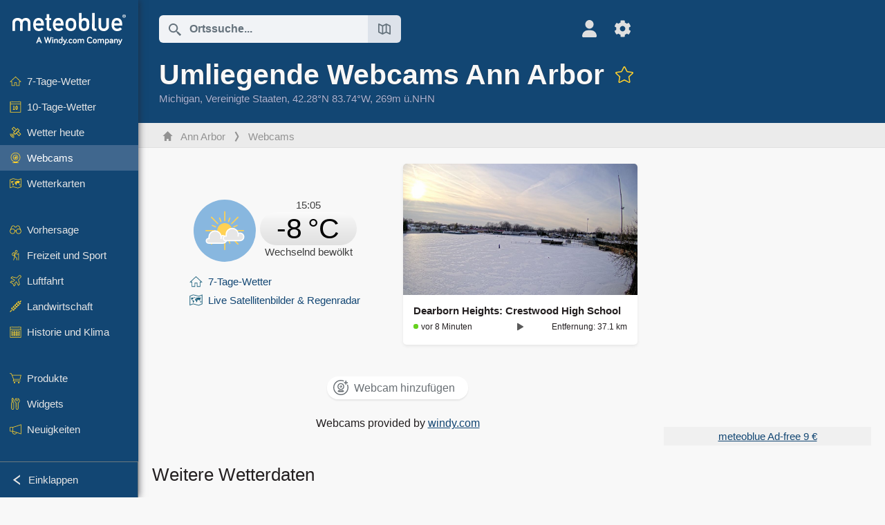

--- FILE ---
content_type: text/html; charset=UTF-8
request_url: https://www.meteoblue.com/de/wetter/webcams/ann-arbor_vereinigte-staaten_4984247
body_size: 12888
content:


<!DOCTYPE html>
<html lang="de">

    
    <head prefix="og: http://ogp.me/ns# fb: http://opg.me/ns/fb# place: http://ogp.me/ns/place#">
    

<script>
window.dataLayer = window.dataLayer || [];

/* https://developers.google.com/tag-platform/tag-manager/datalayer */
dataLayer.push({
  'pagePath': '/weather/webcams/index',
  'visitorType': 'visitor',
  'language': 'de'
});
// https://developers.google.com/tag-platform/gtagjs/configure
function gtag(){dataLayer.push(arguments)};

// Disabled, since it possibly breaks Google Analytics tracking - 2025-11-17
// gtag('consent', 'default', {
//     'ad_storage': 'denied',
//     'analytics_storage': 'denied',
//     'ad_user_data': 'denied',
//     'ad_personalization': 'denied',
//     'wait_for_update': 500,
// });
</script>
<!-- Google Tag Manager -->
<script>(function(w,d,s,l,i){w[l]=w[l]||[];w[l].push({'gtm.start':
new Date().getTime(),event:'gtm.js'});var f=d.getElementsByTagName(s)[0],
j=d.createElement(s),dl=l!='dataLayer'?'&l='+l:'';j.async=true;j.src=
'https://www.googletagmanager.com/gtm.js?id='+i+dl;f.parentNode.insertBefore(j,f);
})(window,document,'script','dataLayer','GTM-NCD5HRF');</script>
<!-- End Google Tag Manager -->
<script>
// foreach experienceImpressions
</script>


    <meta http-equiv="X-UA-Compatible" content="IE=edge">
    <meta http-equiv="Content-Type" content="text/html;charset=UTF-8">
            <meta name="robots" content="noindex">
    
        <meta name="viewport" content="width=device-width, initial-scale=1.0">

            <meta name="description" content="Aktuelle Webcams für Ann Arbor. Überprüfen Sie, ob es derzeit sonnig, regnerisch, bewölkt oder sogar schneit in Ann Arbor">
    
    
    <link rel="stylesheet" type="text/css" href="https://static.meteoblue.com/build/website.740/styles/main.css" />
<link rel="stylesheet" type="text/css" href="https://static.meteoblue.com/build/website.740/styles/print.css" media="print" />
<link rel="stylesheet" type="text/css" href="https://static.meteoblue.com/build/website.740/styles/webcams.css" />
<link rel="stylesheet" type="text/css" href="https://static.meteoblue.com/build/website.740/styles/lightgallery.css" />

    
    <link rel="shortcut icon" href="/favicon.ico">

    
    <meta name="image" content="https://static.meteoblue.com/assets/images/logo/meteoblue_tile_large.png">


<meta property="og:title" content="Umliegende Webcams Ann Arbor - meteoblue">
<meta property="og:type" content="website">
<meta property="og:image" content="https://static.meteoblue.com/assets/images/logo/meteoblue_tile_large.png">
<meta property="og:url" content="https://www.meteoblue.com/de/wetter/webcams/ann-arbor_vereinigte-staaten_4984247">
<meta property="og:description"
      content="Aktuelle Webcams für Ann Arbor. Überprüfen Sie, ob es derzeit sonnig, regnerisch, bewölkt oder sogar schneit in Ann Arbor">
<meta property="og:site_name" content="meteoblue">
<meta property="og:locale" content="de_DE">
    <meta property="place:location:latitude" content="42.2776">
    <meta property="place:location:longitude" content="-83.7409">
    <meta property="place:location:altitude" content="269">


    <meta name="twitter:card" content="summary_large_image">
    <meta name="twitter:image" content="https://static.meteoblue.com/assets/images/logo/meteoblue_tile_large.png">
<meta name="twitter:site" content="@meteoblue">
<meta name="twitter:creator" content="@meteoblue">
<meta name="twitter:title"   content="Umliegende Webcams Ann Arbor - meteoblue">
<meta name="twitter:description"
      content="Aktuelle Webcams für Ann Arbor. Überprüfen Sie, ob es derzeit sonnig, regnerisch, bewölkt oder sogar schneit in Ann Arbor">

<meta name="twitter:app:name:iphone" content="meteoblue">
<meta name="twitter:app:id:iphone" content="994459137">



    <link rel="alternate" hreflang="ar" href="https://www.meteoblue.com/ar/weather/webcams/%d8%a2%d9%86-%d8%a2%d8%b1%d8%a8%d8%b1_%d8%a7%d9%84%d9%88%d9%84%d8%a7%d9%8a%d8%a7%d8%aa-%d8%a7%d9%84%d9%85%d8%aa%d8%ad%d8%af%d8%a9-%d8%a7%d9%84%d8%a3%d9%85%d8%b1%d9%8a%d9%83%d9%8a%d8%a9_4984247"/>
    <link rel="alternate" hreflang="bg" href="https://www.meteoblue.com/bg/%D0%B2%D1%80%D0%B5%D0%BC%D0%B5%D1%82%D0%BE/webcams/%d0%90%d0%bd-%d0%90%d1%80%d0%b1%d1%8a%d1%80_%d0%a1%d0%90%d0%a9_4984247"/>
    <link rel="alternate" hreflang="cs" href="https://www.meteoblue.com/cs/po%C4%8Das%C3%AD/webcams/ann-arbor_spojen%c3%a9-st%c3%a1ty-americk%c3%a9_4984247"/>
    <link rel="alternate" hreflang="de" href="https://www.meteoblue.com/de/wetter/webcams/ann-arbor_vereinigte-staaten_4984247"/>
    <link rel="alternate" hreflang="el" href="https://www.meteoblue.com/el/%CE%BA%CE%B1%CE%B9%CF%81%CF%8C%CF%82/webcams/%ce%91%ce%bd%ce%bd-%ce%86%cf%81%ce%bc%cf%80%ce%bf%cf%81_%ce%97%ce%a0%ce%91_4984247"/>
    <link rel="alternate" hreflang="en" href="https://www.meteoblue.com/en/weather/webcams/ann-arbor_united-states_4984247"/>
    <link rel="alternate" hreflang="es" href="https://www.meteoblue.com/es/tiempo/webcams/ann-arbor_estados-unidos_4984247"/>
    <link rel="alternate" hreflang="fr" href="https://www.meteoblue.com/fr/meteo/webcams/ann-arbor_%c3%89tats-unis_4984247"/>
    <link rel="alternate" hreflang="hr" href="https://www.meteoblue.com/hr/weather/webcams/ann-arbor_united-states_4984247"/>
    <link rel="alternate" hreflang="hu" href="https://www.meteoblue.com/hu/id%C5%91j%C3%A1r%C3%A1s/webcams/ann-arbor_usa_4984247"/>
    <link rel="alternate" hreflang="it" href="https://www.meteoblue.com/it/tempo/webcams/ann-arbor_stati-uniti_4984247"/>
    <link rel="alternate" hreflang="ka" href="https://www.meteoblue.com/ka/%E1%83%90%E1%83%9B%E1%83%98%E1%83%9C%E1%83%93%E1%83%98/webcams/ann-arbor_%e1%83%90%e1%83%a8%e1%83%a8_4984247"/>
    <link rel="alternate" hreflang="nl" href="https://www.meteoblue.com/nl/weer/webcams/ann-arbor_verenigde-staten_4984247"/>
    <link rel="alternate" hreflang="pl" href="https://www.meteoblue.com/pl/pogoda/webcams/ann-arbor_usa_4984247"/>
    <link rel="alternate" hreflang="pt" href="https://www.meteoblue.com/pt/tempo/webcams/ann-arbor_eua_4984247"/>
    <link rel="alternate" hreflang="ro" href="https://www.meteoblue.com/ro/vreme/webcams/ann-arbor_s.u.a._4984247"/>
    <link rel="alternate" hreflang="ru" href="https://www.meteoblue.com/ru/%D0%BF%D0%BE%D0%B3%D0%BE%D0%B4%D0%B0/webcams/%d0%90%d0%bd%d0%bd-%d0%90%d1%80%d0%b1%d0%be%d1%80_%d0%a1%d0%a8%d0%90_4984247"/>
    <link rel="alternate" hreflang="sk" href="https://www.meteoblue.com/sk/po%C4%8Dasie/webcams/ann-arbor_spojen%c3%a9-%c5%a1t%c3%a1ty-americk%c3%a9_4984247"/>
    <link rel="alternate" hreflang="sr" href="https://www.meteoblue.com/sr/vreme/webcams/%d0%95%d0%bd-%d0%90%d1%80%d0%b1%d0%be%d1%80_%d0%a1%d1%98%d0%b5%d0%b4%d0%b8%d1%9a%d0%b5%d0%bd%d0%b5-%d0%94%d1%80%d0%b6%d0%b0%d0%b2%d0%b5_4984247"/>
    <link rel="alternate" hreflang="tr" href="https://www.meteoblue.com/tr/hava/webcams/ann-arbor_abd_4984247"/>
    <link rel="alternate" hreflang="uk" href="https://www.meteoblue.com/uk/weather/webcams/ann-arbor_united-states_4984247"/>

    
        <title>Umliegende Webcams Ann Arbor - meteoblue</title>

            
        <script async src="https://securepubads.g.doubleclick.net/tag/js/gpt.js"></script>
    
            <script>
    window.googletag = window.googletag || {cmd: []};

    var width = window.innerWidth
    || document.documentElement.clientWidth
    || document.body.clientWidth;

    if (width > 600) {
     
        
        // Desktop ads
        var adSlot1, adSlot2;

        googletag.cmd.push(function () {
            var mapping1 = googletag.sizeMapping()
                .addSize([1200, 0], [300, 600], [300, 250], [160, 600], [120, 600], [240, 400], [250, 250], [200, 200], 'fluid')
                .addSize([968, 0], [728, 90], [468, 60], 'fluid')
                .addSize([840, 0], [468, 60], 'fluid')
                .addSize([728, 0], [728, 90], 'fluid')
                .addSize([600, 0], [468, 60], 'fluid')
                .build();
            var mapping2 = googletag.sizeMapping()
                .addSize([1200, 0], [300, 250], [250, 250], [200, 200], 'fluid')
                .build();
            var mapping3 = googletag.sizeMapping()
                .addSize([1200, 0], [728, 90], [468, 60], 'fluid')
                .addSize([968, 0], [728, 90], [468, 60], 'fluid')
                .addSize([840, 0], [468, 60], 'fluid')
                .addSize([728, 0], [728, 90], 'fluid')
                .addSize([600, 0], [468, 60], 'fluid')
                .build();

            adSlot1 = googletag.defineSlot('/12231147/mb_desktop_uppermost', ['fluid', [300, 600], [300, 250], [160, 600], [120, 600], [240, 400], [250, 250], [200, 200] [728, 90], [468, 60]], 'div-gpt-ad-1534153139004-0');
            adSlot1.setTargeting("refresh").setTargeting('pagecontent', ['weatherForecast']).setTargeting('pl', ['de']).addService(googletag.pubads()).defineSizeMapping(mapping1);

            if (width > 1200 ) {
                adSlot2 = googletag.defineSlot('/12231147/mb_desktop_second', ['fluid', [300, 250], [250, 250], [200, 200]], 'div-gpt-ad-1534153665280-0');
                adSlot2.setTargeting("refresh").setTargeting('pagecontent', ['weatherForecast']).setTargeting('pl', ['de']).addService(googletag.pubads()).defineSizeMapping(mapping2).setCollapseEmptyDiv(true);
            } 

            adSlot3 = googletag.defineSlot('/12231147/desktop_banner_3', ['fluid', [728, 90], [468, 60]], 'div-gpt-ad-1684325002857-0');
            adSlot3.setTargeting("refresh").setTargeting('pagecontent', ['weatherForecast']).setTargeting('pl', ['de']).addService(googletag.pubads()).defineSizeMapping(mapping3);

            googletag.pubads().addEventListener('slotRenderEnded', function (event) {
                if ('div-gpt-ad-1534153139004-0' === event.slot.getSlotElementId() && event.size !== null) {
                    document.getElementById('div-gpt-ad-1534153139004-0').setAttribute('style', 'height: ' + event.size[1] + 'px');
                }
            });

            var resizeOut = null;
            if ('function' === typeof (window.addEventListener)) {
                window.addEventListener('resize', function () {
                    if (null !== resizeOut) clearTimeout(resizeOut);
                    resizeOut = setTimeout(function () {
                        googletag.pubads().refresh([adSlot1, adSlot2]);
                    }, 1000);
                });
            }

            googletag.pubads().enableSingleRequest();
            googletag.enableServices();
        });
        } else {
        // Mobile interstitial and anchor
        var interstitialSlot, anchorSlot, adSlot1, adSlot2;

        var mb = mb || {};

        googletag.cmd.push(function () {
            interstitialSlot = googletag.defineOutOfPageSlot('/12231147/mobileWebInterstitial_2342', googletag.enums.OutOfPageFormat.INTERSTITIAL).setTargeting('pagecontent', ['weatherForecast']).setTargeting('pl', ['de']);
            anchorSlot = googletag.defineOutOfPageSlot('/12231147/mobileWeb_adaptiveBanner', googletag.enums.OutOfPageFormat.BOTTOM_ANCHOR).setTargeting('pagecontent', ['weatherForecast']).setTargeting('pl', ['de']);
            
            adSlot1 = googletag.defineSlot('/12231147/mb_mobileWEb_banner', ['fluid', [300, 100], [320, 50], [320, 100]], 'div-gpt-ad-1681307013248-0');
            adSlot1.setTargeting("refresh").setTargeting('pagecontent', ['weatherForecast']).setTargeting('pl', ['de']);
                                                                                                                
            adSlot2 = googletag.defineSlot('/12231147/mb_mobileWEb_banner2', [[300, 250], 'fluid', [300, 100], [320, 50], [320, 100]], 'div-gpt-ad-1681336466256-0');
            adSlot2.setTargeting("refresh").setTargeting('pagecontent', ['weatherForecast']).setTargeting('pl', ['de']);

            //this will show add on the top if this id is defined, if it is not it will show ad in the bottom as usual
            if(document.getElementById("display_mobile_ad_in_header")){
                if (adSlot1) {
                    adSlot1.addService(googletag.pubads());
                }
            }
            else{
                if (anchorSlot) {
                    anchorSlot.addService(googletag.pubads());
                    mb.anchorAd = true;
                    mb.refreshAnchorAd = function() {
                        googletag.cmd.push(function() {
                            googletag.pubads().refresh([anchorSlot]);
                        });
                    };
                }
            }

            // this show adslot2 everywhere it is definde in .vue template (usually included somewhere in the body)
            if (adSlot2) {
                adSlot2.addService(googletag.pubads());
            }

            if (interstitialSlot) {
                interstitialSlot.addService(googletag.pubads());

                googletag.pubads().addEventListener('slotOnload', function(event) {
                    if (interstitialSlot === event.slot) {
                        mb.interstitial = true
                    }
                });
            }

            googletag.pubads().enableSingleRequest();
            googletag.pubads().collapseEmptyDivs();
            googletag.enableServices();
        });
    }
</script>
<script>
    window.mb = window.mb || {};
    window.mb.advertisingShouldBeEnabled = true;
</script>
    
    
    <meta name="apple-itunes-app" content="app-id=994459137">

    
    <link rel="manifest" href="/de/index/manifest">

    <script>
        let deferredPrompt;

        window.addEventListener('beforeinstallprompt', (e) => {
            e.preventDefault();
            deferredPrompt = e;
            const banner = document.getElementById('app-download-banner');
            if (banner) banner.style.display = 'flex';
        });
    </script>
</head>

    <body class="                            ">
                    <!-- Google Tag Manager (noscript) -->
            <noscript><iframe src="https://www.googletagmanager.com/ns.html?id=GTM-NCD5HRF"
            height="0" width="0" style="display:none;visibility:hidden"></iframe></noscript>
            <!-- End Google Tag Manager (noscript) -->
                <script>
            window.locationSearchUrl = "";
        </script>

        
            
    <div id="navigation_scroll_container" class="navigation-scroll-container">
        <nav id="main_navigation" class="main-navigation">
                            <a title="meteoblue" href="/de/wetter/vorhersage/woche" class="menu-logo" aria-label="Startseite"></a>
                        <ul class="nav" itemscope="itemscope" itemtype="http://schema.org/SiteNavigationElement"><li class=""><a href="/de/wetter/woche/ann-arbor_vereinigte-staaten_4984247" class="icon-7-day nav-icon" itemprop="url" title="7-Tage-Wetter"><span itemprop="name">7-Tage-Wetter</span></a></li><li class=""><a href="/de/wetter/10-tage/ann-arbor_vereinigte-staaten_4984247" class="icon-10-day nav-icon" itemprop="url" title="10-Tage-Wetter"><span itemprop="name">10-Tage-Wetter</span></a></li><li class=""><a href="/de/wetter/heute/ann-arbor_vereinigte-staaten_4984247" class="icon-current nav-icon" itemprop="url" title="Wetter heute"><span itemprop="name">Wetter heute</span></a></li><li class="active"><a href="/de/wetter/webcams/ann-arbor_vereinigte-staaten_4984247" class="icon-webcam nav-icon" itemprop="url" title="Webcams"><span itemprop="name">Webcams</span></a></li><li class=" section-end"><a href="/de/wetter/maps/ann-arbor_vereinigte-staaten_4984247" class="icon-weather-maps nav-icon" itemprop="url" title="Wetterkarten"><span itemprop="name">Wetterkarten</span></a></li><li class=" extendable"><a href="#" class="icon-forecast nav-icon" itemprop="url" target=""><span itemprop="name">Vorhersage</span></a><ul><li class=""><a href="javascript:void(0)" itemprop="url" data-url="/de/wetter/vorhersage/meteogramweb/ann-arbor_vereinigte-staaten_4984247"><span itemprop="name">Meteogramme</span></a></li><li class=""><a href="javascript:void(0)" itemprop="url" data-url="/de/wetter/vorhersage/multimodel/ann-arbor_vereinigte-staaten_4984247"><span itemprop="name">MultiModel</span></a></li><li class=""><a href="javascript:void(0)" itemprop="url" data-url="/de/wetter/vorhersage/multimodelensemble/ann-arbor_vereinigte-staaten_4984247"><span itemprop="name">MultiModel-Ensemble</span></a></li><li class=""><a href="javascript:void(0)" itemprop="url" data-url="/de/wetter/vorhersage/seasonaloutlook/ann-arbor_vereinigte-staaten_4984247"><span itemprop="name">Saisonale Vorhersage</span></a></li><li class=""><a href="/de/wetter/warnings/index/ann-arbor_vereinigte-staaten_4984247" itemprop="url"><span itemprop="name">Wetterwarnungen</span></a></li></ul></li><li class=" extendable"><a href="#" class="icon-outdoor-sports nav-icon" itemprop="url" target=""><span itemprop="name">Freizeit und Sport</span></a><ul><li class=""><a href="javascript:void(0)" itemprop="url" data-url="/de/wetter/outdoorsports/where2go/ann-arbor_vereinigte-staaten_4984247"><span itemprop="name">where2go</span></a></li><li class=""><a href="javascript:void(0)" itemprop="url" data-url="/de/wetter/outdoorsports/snow/ann-arbor_vereinigte-staaten_4984247"><span itemprop="name">Schnee</span></a></li><li class=""><a href="javascript:void(0)" itemprop="url" data-url="/de/wetter/outdoorsports/seasurf/ann-arbor_vereinigte-staaten_4984247"><span itemprop="name">Meer und Surfen</span></a></li><li class=""><a href="/de/wetter/outdoorsports/seeing/ann-arbor_vereinigte-staaten_4984247" itemprop="url"><span itemprop="name">Astronomy Seeing</span></a></li><li class=""><a href="/de/wetter/outdoorsports/airquality/ann-arbor_vereinigte-staaten_4984247" itemprop="url"><span itemprop="name">Luftqualität und Pollen</span></a></li></ul></li><li class=" extendable"><a href="#" class="icon-aviation nav-icon" itemprop="url" target=""><span itemprop="name">Luftfahrt</span></a><ul><li class=""><a href="javascript:void(0)" itemprop="url" data-url="/de/wetter/aviation/air/ann-arbor_vereinigte-staaten_4984247"><span itemprop="name">AIR</span></a></li><li class=""><a href="javascript:void(0)" itemprop="url" data-url="/de/wetter/aviation/thermal/ann-arbor_vereinigte-staaten_4984247"><span itemprop="name">Thermik</span></a></li><li class=""><a href="javascript:void(0)" itemprop="url" data-url="/de/wetter/aviation/trajectories/ann-arbor_vereinigte-staaten_4984247"><span itemprop="name">Trajektorien</span></a></li><li class=""><a href="javascript:void(0)" itemprop="url" data-url="/de/wetter/aviation/crosssection/ann-arbor_vereinigte-staaten_4984247"><span itemprop="name">Cross-section</span></a></li><li class=""><a href="javascript:void(0)" itemprop="url" data-url="/de/wetter/aviation/stuve/ann-arbor_vereinigte-staaten_4984247"><span itemprop="name">Stueve &amp; Sounding</span></a></li><li class=""><a href="/de/wetter/maps/index/ann-arbor_vereinigte-staaten_4984247#map=metar~metarflightcondition~none~none~none" itemprop="url"><span itemprop="name">METAR &amp; TAF</span></a></li></ul></li><li class=" extendable"><a href="#" class="icon-agriculture nav-icon" itemprop="url" target=""><span itemprop="name">Landwirtschaft</span></a><ul><li class=""><a href="javascript:void(0)" itemprop="url" data-url="/de/wetter/agriculture/meteogramagro/ann-arbor_vereinigte-staaten_4984247"><span itemprop="name">Meteogramm AGRO</span></a></li><li class=""><a href="javascript:void(0)" itemprop="url" data-url="/de/wetter/agriculture/sowing/ann-arbor_vereinigte-staaten_4984247"><span itemprop="name">Saatfenster</span></a></li><li class=""><a href="javascript:void(0)" itemprop="url" data-url="/de/wetter/agriculture/spraying/ann-arbor_vereinigte-staaten_4984247"><span itemprop="name">Spritzfenster</span></a></li><li class=""><a href="javascript:void(0)" itemprop="url" data-url="/de/wetter/agriculture/soiltrafficability/ann-arbor_vereinigte-staaten_4984247"><span itemprop="name">Bodenbefahrbarkeit</span></a></li></ul></li><li class=" section-end extendable"><a href="/de/wetter/historyclimate/climatemodelled/ann-arbor_vereinigte-staaten_4984247" class="icon-history-climate nav-icon" itemprop="url"><span itemprop="name">Historie und Klima</span></a><ul><li class=""><a href="javascript:void(0)" itemprop="url" data-url="/de/climate-change/ann-arbor_vereinigte-staaten_4984247"><span itemprop="name">Klimawandel</span></a></li><li class=""><a href="/de/wetter/historyclimate/climatemodelled/ann-arbor_vereinigte-staaten_4984247" itemprop="url"><span itemprop="name">Klima (Modelliert)</span></a></li><li class=""><a href="javascript:void(0)" itemprop="url" data-url="/de/wetter/historyclimate/climateobserved/ann-arbor_vereinigte-staaten_4984247"><span itemprop="name">Klima (Messung)</span></a></li><li class=""><a href="javascript:void(0)" itemprop="url" data-url="/de/wetter/historyclimate/verificationshort/ann-arbor_vereinigte-staaten_4984247"><span itemprop="name">Kurzzeit-Verifikation</span></a></li><li class=""><a href="/de/wetter/historyclimate/weatherarchive/ann-arbor_vereinigte-staaten_4984247" itemprop="url"><span itemprop="name">Wetterarchiv</span></a></li><li class=""><a href="javascript:void(0)" itemprop="url" data-url="/de/wetter/historyclimate/climatecomparison/ann-arbor_vereinigte-staaten_4984247"><span itemprop="name">Klima-Vergleich</span></a></li></ul></li><li class=" extendable"><a href="/de/pointplus" class="icon-products nav-icon" itemprop="url"><span itemprop="name">Produkte</span></a><ul><li class=""><a rel="noreferrer" href="https://content.meteoblue.com/de/" itemprop="url" target="_blank"><span class="external-positive glyph" itemprop="name">&nbsp;Überblick</span></a></li><li class=""><a rel="noreferrer" href="https://content.meteoblue.com/de/business-solutions/weather-apis" itemprop="url" target="_blank"><span class="external-positive glyph" itemprop="name">&nbsp;Wetter API</span></a></li><li class=""><a href="/de/ad-free" itemprop="url"><span itemprop="name">Ad-free</span></a></li><li class=""><a href="/de/pointplus" itemprop="url"><span itemprop="name">point+</span></a></li><li class=""><a href="/de/historyplus" itemprop="url"><span itemprop="name">history+</span></a></li><li class=""><a href="/de/climateplus" itemprop="url"><span itemprop="name">climate+</span></a></li><li class=""><a href="/de/products/cityclimate" itemprop="url"><span itemprop="name">Städtische Wärmekarten</span></a></li><li class=""><a rel="noreferrer" href="https://play.google.com/store/apps/details?id=com.meteoblue.droid&amp;utm_source=Website&amp;utm_campaign=Permanent" itemprop="url" target="_blank"><span class="external-positive glyph" itemprop="name">&nbsp;Android App</span></a></li><li class=""><a rel="noreferrer" href="https://itunes.apple.com/app/meteoblue/id994459137" itemprop="url" target="_blank"><span class="external-positive glyph" itemprop="name">&nbsp;App iPhone</span></a></li></ul></li><li class=" extendable"><a href="#" class="icon-widget nav-icon" itemprop="url" target=""><span itemprop="name">Widgets</span></a><ul><li class=""><a href="javascript:void(0)" itemprop="url" data-url="/de/wetter/widget/setupmap/ann-arbor_vereinigte-staaten_4984247"><span itemprop="name">Wetterkarten Widget</span></a></li><li class=""><a href="javascript:void(0)" itemprop="url" data-url="/de/wetter/widget/setupheatmap/ann-arbor_vereinigte-staaten_4984247"><span itemprop="name">Widget Urbane Karten</span></a></li><li class=""><a href="javascript:void(0)" itemprop="url" data-url="/de/wetter/widget/setupthree/ann-arbor_vereinigte-staaten_4984247"><span itemprop="name">Wetter Widget 3h</span></a></li><li class=""><a href="javascript:void(0)" itemprop="url" data-url="/de/wetter/widget/setupday/ann-arbor_vereinigte-staaten_4984247"><span itemprop="name">Wetter Widget Tag</span></a></li><li class=""><a href="javascript:void(0)" itemprop="url" data-url="/de/wetter/widget/setupseeing/ann-arbor_vereinigte-staaten_4984247"><span itemprop="name">Astronomy Widget</span></a></li><li class=""><a href="javascript:void(0)" itemprop="url" data-url="/de/wetter/widget/setupmeteogram/ann-arbor_vereinigte-staaten_4984247"><span itemprop="name">Meteogramm Widget</span></a></li><li class=""><a href="/de/wetter/meteotv/overview/ann-arbor_vereinigte-staaten_4984247" class="meteotv nav-icon" itemprop="url" title="meteoTV"><span itemprop="name">meteoTV</span></a></li></ul></li><li class=" section-end extendable"><a href="/de/blog/article/news" class="icon-news nav-icon" itemprop="url"><span itemprop="name">Neuigkeiten</span></a><ul><li class=""><a href="/de/blog/article/news" itemprop="url"><span itemprop="name">Neuigkeiten</span></a></li><li class=""><a href="/de/blog/article/weathernews" itemprop="url"><span itemprop="name">Wetternews</span></a></li></ul></li></ul>            <ul class="nav collapse-button">
                <li id="button_collapse" class="button-collapse glyph" title="Einklappen">Einklappen</li>
                <li id="button_expand" class="button-expand glyph" title="Erweitern"></li>
            </ul>
        </nav>
    </div>

    
    
    <script>
        try{
            if( window.localStorage !== undefined && window.localStorage !== null){
                const navigationJson = localStorage.getItem('navigation');
                if (navigationJson !== null && navigationJson !== undefined) {
                    const navigationSettings = JSON.parse(navigationJson);
                    if (navigationSettings.collapsed) {
                        document.body.classList.add("nav-collapsed");
                    }
                }
            }
        } catch (err){
            console.error(err);
        }
    </script>

                    <div class="page-header  ">
        
    <div id="app-download-banner" class="app-download-banner">
        <span class="glyph close" onclick="document.getElementById('app-download-banner').style.display = 'none'"></span>
        <div>Laden Sie die meteoblue-App herunter</div>
        <button class="btn" id="install-app-button" onclick="deferredPrompt.prompt()">
            Herunterladen        </button>
    </div>
    <script>
        if (deferredPrompt !== undefined) {
            document.getElementById('app-download-banner').style.display = 'flex';
        }
    </script>

    
    <div class="intro">
        <div class="topnav">
            <div class="wrapper ">
                <div class="header-top">
                                            <div class="menu-mobile-container">
                            <a class="menu-mobile-trigger" href="#" aria-label="Menü">
                                <span class="fasvg-36 fa-bars"></span>
                            </a>
                            <div id="menu_mobile" class="menu-mobile">
                                <a href="/de/wetter/vorhersage/woche" class="menu-logo " aria-label="Startseite"></a>
                                <div class="menu-mobile-trigger close-menu-mobile">
                                    <span class="close-drawer">×</span>
                                </div>
                            </div>
                        </div>
                    
                                            <div class="location-box">
                            <div class="location-selection primary">
                                <div id="location_search" class="location-search">
                                    <form id="locationform" class="locationform" method="get"
                                        action="/de/wetter/search/index">
                                        <input id="gls"
                                            class="searchtext"
                                            type="text"
                                            value=""
                                            data-mbdescription="Ortssuche"                                            data-mbautoset="1"
                                            data-role="query"
                                            name="query"
                                            autocomplete="off"
                                            tabindex="0"
                                            placeholder="Ortssuche..."                                            onclick="if(this.value == 'Ortssuche...') {this.value=''}">
                                        </input>
                                        <label for="gls">Ortssuche</label>                                        
                                        <button type="submit" aria-label="Absenden">
                                        </button>
                                        <button id="gls_map" class="location-map" href="#" aria-label="Karte öffnen"> 
                                            <span class="fasvg-18 fa-map-search"></span>
                                        </button>
                                        <button id="gps" class="location-gps" href="#" aria-label="In der Nähe"> 
                                            <span class="fasvg-18 fa-location-search"></span>
                                        </button>
                                        <div class="results"></div>
                                    </form>
                                </div>
                            </div>
                        </div>
                    
                    <div class="additional-settings narrow">
                        <div id="user" class="button settings2">
                                                            <div class="inner">
                                    <a href="/de/user/login/index" aria-label="Profil">
                                        <span class="fasvg-25 fa-user-light"></span>
                                    </a>
                                </div>
                                                    </div>


                        <div id="settings" class="button settings">
                            <div class="inner">
                                <a href="#" aria-label="Einstellungen">
                                    <span class="fasvg-25 fa-cog"></span>
                                </a>
                            </div>

                            <div class="matches" style="display: none;">
                                
                                <h2>Sprache</h2>
                                <ul class="matches-group wide">
                                                                            <li style="direction: rtl;">
                                                                                        <a hreflang="ar"  href="https://www.meteoblue.com/ar/weather/webcams/%d8%a2%d9%86-%d8%a2%d8%b1%d8%a8%d8%b1_%d8%a7%d9%84%d9%88%d9%84%d8%a7%d9%8a%d8%a7%d8%aa-%d8%a7%d9%84%d9%85%d8%aa%d8%ad%d8%af%d8%a9-%d8%a7%d9%84%d8%a3%d9%85%d8%b1%d9%8a%d9%83%d9%8a%d8%a9_4984247">عربي</a>

                                        </li>
                                                                            <li>
                                                                                        <a hreflang="bg"  href="https://www.meteoblue.com/bg/%D0%B2%D1%80%D0%B5%D0%BC%D0%B5%D1%82%D0%BE/webcams/%d0%90%d0%bd-%d0%90%d1%80%d0%b1%d1%8a%d1%80_%d0%a1%d0%90%d0%a9_4984247">Български</a>

                                        </li>
                                                                            <li>
                                                                                        <a hreflang="cs"  href="https://www.meteoblue.com/cs/po%C4%8Das%C3%AD/webcams/ann-arbor_spojen%c3%a9-st%c3%a1ty-americk%c3%a9_4984247">Čeština</a>

                                        </li>
                                                                            <li class="selected">
                                                                                        <a hreflang="de"  href="https://www.meteoblue.com/de/wetter/webcams/ann-arbor_vereinigte-staaten_4984247">Deutsch</a>

                                        </li>
                                                                            <li>
                                                                                        <a hreflang="el"  href="https://www.meteoblue.com/el/%CE%BA%CE%B1%CE%B9%CF%81%CF%8C%CF%82/webcams/%ce%91%ce%bd%ce%bd-%ce%86%cf%81%ce%bc%cf%80%ce%bf%cf%81_%ce%97%ce%a0%ce%91_4984247">Ελληνικά</a>

                                        </li>
                                                                            <li>
                                                                                        <a hreflang="en"  href="https://www.meteoblue.com/en/weather/webcams/ann-arbor_united-states_4984247">English</a>

                                        </li>
                                                                            <li>
                                                                                        <a hreflang="es"  href="https://www.meteoblue.com/es/tiempo/webcams/ann-arbor_estados-unidos_4984247">Español</a>

                                        </li>
                                                                            <li>
                                                                                        <a hreflang="fr"  href="https://www.meteoblue.com/fr/meteo/webcams/ann-arbor_%c3%89tats-unis_4984247">Français</a>

                                        </li>
                                                                            <li>
                                                                                        <a hreflang="hr"  href="https://www.meteoblue.com/hr/weather/webcams/ann-arbor_united-states_4984247">Hrvatski</a>

                                        </li>
                                                                            <li>
                                                                                        <a hreflang="hu"  href="https://www.meteoblue.com/hu/id%C5%91j%C3%A1r%C3%A1s/webcams/ann-arbor_usa_4984247">Magyar</a>

                                        </li>
                                                                            <li>
                                                                                        <a hreflang="it"  href="https://www.meteoblue.com/it/tempo/webcams/ann-arbor_stati-uniti_4984247">Italiano</a>

                                        </li>
                                                                            <li>
                                                                                        <a hreflang="ka"  href="https://www.meteoblue.com/ka/%E1%83%90%E1%83%9B%E1%83%98%E1%83%9C%E1%83%93%E1%83%98/webcams/ann-arbor_%e1%83%90%e1%83%a8%e1%83%a8_4984247">ქართული ენა</a>

                                        </li>
                                                                            <li>
                                                                                        <a hreflang="nl"  href="https://www.meteoblue.com/nl/weer/webcams/ann-arbor_verenigde-staten_4984247">Nederlands</a>

                                        </li>
                                                                            <li>
                                                                                        <a hreflang="pl"  href="https://www.meteoblue.com/pl/pogoda/webcams/ann-arbor_usa_4984247">Polski</a>

                                        </li>
                                                                            <li>
                                                                                        <a hreflang="pt"  href="https://www.meteoblue.com/pt/tempo/webcams/ann-arbor_eua_4984247">Português</a>

                                        </li>
                                                                            <li>
                                                                                        <a hreflang="ro"  href="https://www.meteoblue.com/ro/vreme/webcams/ann-arbor_s.u.a._4984247">Română</a>

                                        </li>
                                                                            <li>
                                                                                        <a hreflang="ru"  href="https://www.meteoblue.com/ru/%D0%BF%D0%BE%D0%B3%D0%BE%D0%B4%D0%B0/webcams/%d0%90%d0%bd%d0%bd-%d0%90%d1%80%d0%b1%d0%be%d1%80_%d0%a1%d0%a8%d0%90_4984247">Pусский</a>

                                        </li>
                                                                            <li>
                                                                                        <a hreflang="sk"  href="https://www.meteoblue.com/sk/po%C4%8Dasie/webcams/ann-arbor_spojen%c3%a9-%c5%a1t%c3%a1ty-americk%c3%a9_4984247">Slovenský</a>

                                        </li>
                                                                            <li>
                                                                                        <a hreflang="sr"  href="https://www.meteoblue.com/sr/vreme/webcams/%d0%95%d0%bd-%d0%90%d1%80%d0%b1%d0%be%d1%80_%d0%a1%d1%98%d0%b5%d0%b4%d0%b8%d1%9a%d0%b5%d0%bd%d0%b5-%d0%94%d1%80%d0%b6%d0%b0%d0%b2%d0%b5_4984247">Srpski</a>

                                        </li>
                                                                            <li>
                                                                                        <a hreflang="tr"  href="https://www.meteoblue.com/tr/hava/webcams/ann-arbor_abd_4984247">Türkçe</a>

                                        </li>
                                                                            <li>
                                                                                        <a hreflang="uk"  href="https://www.meteoblue.com/uk/weather/webcams/ann-arbor_united-states_4984247">Українська</a>

                                        </li>
                                                                    </ul>
                                
                                <h2>Temperatur</h2>
                                <ul class="matches-group">
                                                                            <li class="selected">
                                            <a href="https://www.meteoblue.com/de/wetter/webcams/ann-arbor_vereinigte-staaten_4984247" class="unit" data-type="temp"
                                            data-unit="CELSIUS">°C</a>
                                        </li>
                                                                            <li>
                                            <a href="https://www.meteoblue.com/de/wetter/webcams/ann-arbor_vereinigte-staaten_4984247" class="unit" data-type="temp"
                                            data-unit="FAHRENHEIT">°F</a>
                                        </li>
                                                                    </ul>
                                
                                <h2>Windgeschwindigkeit</h2>
                                <ul class="matches-group">
                                                                            <li>
                                            <a href="https://www.meteoblue.com/de/wetter/webcams/ann-arbor_vereinigte-staaten_4984247" class="unit" data-type="speed"
                                            data-unit="BEAUFORT">bft</a>
                                        </li>
                                                                            <li class="selected">
                                            <a href="https://www.meteoblue.com/de/wetter/webcams/ann-arbor_vereinigte-staaten_4984247" class="unit" data-type="speed"
                                            data-unit="KILOMETER_PER_HOUR">km/h</a>
                                        </li>
                                                                            <li>
                                            <a href="https://www.meteoblue.com/de/wetter/webcams/ann-arbor_vereinigte-staaten_4984247" class="unit" data-type="speed"
                                            data-unit="METER_PER_SECOND">m/s</a>
                                        </li>
                                                                            <li>
                                            <a href="https://www.meteoblue.com/de/wetter/webcams/ann-arbor_vereinigte-staaten_4984247" class="unit" data-type="speed"
                                            data-unit="MILE_PER_HOUR">mph</a>
                                        </li>
                                                                            <li>
                                            <a href="https://www.meteoblue.com/de/wetter/webcams/ann-arbor_vereinigte-staaten_4984247" class="unit" data-type="speed"
                                            data-unit="KNOT">kn</a>
                                        </li>
                                                                    </ul>
                                
                                <h2>Niederschlag</h2>
                                <ul class="matches-group">
                                                                            <li class="selected">
                                            <a href="https://www.meteoblue.com/de/wetter/webcams/ann-arbor_vereinigte-staaten_4984247" class="unit" data-type="precip"
                                            data-unit="MILLIMETER">mm</a>
                                        </li>
                                                                            <li>
                                            <a href="https://www.meteoblue.com/de/wetter/webcams/ann-arbor_vereinigte-staaten_4984247" class="unit" data-type="precip"
                                            data-unit="INCH">in</a>
                                        </li>
                                                                    </ul>
                                <h2>Darkmode</h2>
                                <ul class="matches-group"> 
                                    <input class="switch darkmode-switch" role="switch" type="checkbox" data-cy="switchDarkmode" >
                                </ul>
                            </div>
                        </div>
                    </div>
                </div>

                <div class="print" style="display: none">
                    <img loading="lazy" class="logo" src="https://static.meteoblue.com/assets/images/logo/meteoblue_logo_v2.0.svg"
                        alt="meteoblue-logo">
                    <div class="qr-code"></div>
                </div>
            </div>
        </div>
    </div>

    
            <div class="header-lower">
            <header>
                <div id="header" class="header" itemscope itemtype="http://schema.org/Place">
                    <div class="wrapper  current-wrapper">
                        <div class="current-heading" itemscope itemtype="http://schema.org/City">
                            <h1 itemprop="name"
                                content="Ann Arbor"
                                class="main-heading">Umliegende Webcams Ann Arbor                                                                                                            <div id="add_fav" class="add-fav">
                                            <a name="favourites_add" title="Zu Favoriten hinzufügen" class="add-fav-signup" href="/de/user/login/index" aria-label="Zu Favoriten hinzufügen">
                                                <span class="fasvg-28 fa-star"></span>
                                            </a>
                                        </div>
                                                                                                </h1>

                            <div class="location-description  location-text ">
            <span itemscope itemtype="http://schema.org/AdministrativeArea">
                        <span class="admin" itemprop="name">
                <a href=/de/region/wetter/satellit/michigan_vereinigte-staaten_5001836                    rel="nofollow" 
                >
                    Michigan                </a>
            </span>,&nbsp;
        </span>
    
            <span class="country" itemprop="containedInPlace" itemscope itemtype="http://schema.org/Country">
            <span itemprop="name">
                <a href=/de/country/wetter/satellit/vereinigte-staaten_vereinigte-staaten_6252001                    rel="nofollow" 
                >
                    Vereinigte Staaten                </a>
            </span>,&nbsp;
        </span>
    
    <span itemprop="geo" itemscope itemtype="http://schema.org/GeoCoordinates">
        <span class="coords">42.28°N 83.74°W,&nbsp;</span>
        <meta itemprop="latitude" content="42.28"/>
        <meta itemprop="longitude" content="-83.74"/>

                    269m ü.NHN            <meta itemprop="elevation" content="269"/>
            </span>

    </div>


                        </div>

                        
                                                    <div class="narrow"><div>
                                            </div>
                </div>
            </header>
        </div>
    
            <div class="breadcrumb-outer">
            <div class="wrapper ">
                                 <ol class="breadcrumbs" itemscope="itemscope" itemtype="http://schema.org/BreadcrumbList"><li itemprop="itemListElement" itemscope="itemscope" itemtype="http://schema.org/ListItem"><a href="/de/wetter/woche/ann-arbor_vereinigte-staaten_4984247" class="home" itemprop="item"><span itemprop="name">Ann Arbor</span></a><meta itemprop="position" content="1"></meta></li><li itemprop="itemListElement" itemscope="itemscope" itemtype="http://schema.org/ListItem"><a href="/de/wetter/webcams/ann-arbor_vereinigte-staaten_4984247" class="icon-webcam nav-icon" itemprop="item"><span itemprop="name">Webcams</span></a><meta itemprop="position" content="2"></meta></li></ol>                            </div>
        </div>
        
</div>
    
<!-- MOBILE AD  -->


        
            <div class="wrapper-sda">
        <div class="ad1-box">
            <div id="div-gpt-ad-1534153139004-0" class="adsbygoogle ad1"></div>
            <a class="ad1-disable" href="/de/ad-free">
            meteoblue Ad-free 9 €
    </a>
        </div>
    </div>

        
<div id="wrapper-main" class="wrapper-main">

    <div class="wrapper ">
                    
                            <div id="fixity"
     class="fixity onead">
    
    </div>
            
            <main class="main">
                <div class="grid">
                    


<div id="lightgallery" class="lightgallery">
    
            <div class="col-6 flex">
            <div class="current-weather webcams">
                <a class="current-webcams"
                    href="/de/wetter/heute/ann-arbor_vereinigte-staaten_4984247"
                    aria-label="Aktuelles Wetter">
                    <div class="current-picto-and-temperature">
                                                <span class="current-pictogram day">
                                                        <img src="https://static.meteoblue.com/assets/images/picto/07_day.svg"
                                title="Wechselnd bewölkt" />
                        </span>
                        <div class="current-block">
                            <span>15:05                                                                </span>
                                <div class="current-temperature">
                                    -8&thinsp;°C                                </div>
                                <div class="current-description ">
                                    <span
                                        class="picto-description">Wechselnd bewölkt</span>
                                </div>
                        </div>
                    </div>

                </a>

                <div class="webcam-crosslinks">
                    <a class="webcam-crosslink crosslink-seven-day"
                        href="/de/wetter/vorhersage/ann-arbor_vereinigte-staaten_4984247"
                        aria-label="7-Tage-Wetter">7-Tage-Wetter</a>
                    <a class="webcam-crosslink crosslink-sat-radar"
                        href=/de/wetter/maps/ann-arbor_vereinigte-staaten_4984247#map=satellite~sat~none~none~none                        aria-label="Live Satellitenbilder & Regenradar">Live Satellitenbilder & Regenradar</a>

                </div>
            </div>
        </div>
    
            
            
            <div class="col-6 webcam-container first">
                <div class="webcam-content" data-embed="https://webcams.windy.com/webcams/public/embed/player/1585832367/day?token=eyJhbGciOiJIUzI1NiIsInR5cCI6IkpXVCJ9.eyJ3ZWJjYW1faWQiOjE1ODU4MzIzNjcsInVzZXJfdHlwZSI6MSwiaWF0IjoxNzY1ODMxODQ1LCJleHAiOjE3NjU5MTgyNDV9.pEDw47a3DvDhsu2eAHhjlxuOn2EB9vApPMS9bvpp-ZE&autoPlay=1">
                    <a class="webcam-img" href="https://imgproxy.windy.com/_/full/plain/current/1585832367/original.jpg" title="Dearborn Heights" sub-html="
                <div style='font-weight: bold; font-size: 1.5em; margin-bottom: 5px;'>Dearborn Heights: Crestwood High School</div>
                <div class='webcam-extra-info' style='font-size: 1.2em;'>
                    vor 8 Minuten | 
                    Entfernung: 37.1 km
                </div>
            ">
                        <img loading="lazy" alt="Dearborn Heights" src="https://imgproxy.windy.com/_/normal/plain/current/1585832367/original.jpg"
                            width="400" height="224" />
                    </a>
                    <div class="title webcam-city" title="Dearborn Heights: Crestwood High School" data-coord="42.32197 -83.29308">
                        Dearborn Heights: Crestwood High School
                        <div class="webcam-extra-info">
                            
                            <span class="last-update">
                                <div class="up-to-date"></div>
                                vor 8 Minuten                            </span>
                                                            <div class="activate-embed">
                                    <span class="fasvg-12 fa-play"></span>
                                </div>
                                                        <span class="distance">
                                Entfernung: 37.1 km
                            </span>
                        </div>
                    </div>
                </div>
            </div>
        
            
            <div class="col-6 webcam-container last">
                <div class="webcam-content" data-embed="https://webcams.windy.com/webcams/public/embed/player/1702772654/day?token=eyJhbGciOiJIUzI1NiIsInR5cCI6IkpXVCJ9.eyJ3ZWJjYW1faWQiOjE3MDI3NzI2NTQsInVzZXJfdHlwZSI6MSwiaWF0IjoxNzY1ODMxODQ1LCJleHAiOjE3NjU5MTgyNDV9.XqLIe_dDX7xeM9hAjjz9Vy1GMeWfXpi1cZWKHh5tJas&autoPlay=1">
                    <a class="webcam-img" href="https://imgproxy.windy.com/_/full/plain/current/1702772654/original.jpg" title="Adrian" sub-html="
                <div style='font-weight: bold; font-size: 1.5em; margin-bottom: 5px;'>Adrian › Norden</div>
                <div class='webcam-extra-info' style='font-size: 1.2em;'>
                    vor 2 Minuten | 
                    Entfernung: 48 km
                </div>
            ">
                        <img loading="lazy" alt="Adrian" src="https://imgproxy.windy.com/_/normal/plain/current/1702772654/original.jpg"
                            width="400" height="224" />
                    </a>
                    <div class="title webcam-city" title="Adrian › Norden" data-coord="41.90195 -84.02975">
                        Adrian › Norden
                        <div class="webcam-extra-info">
                            
                            <span class="last-update">
                                <div class="up-to-date"></div>
                                vor 2 Minuten                            </span>
                                                            <div class="activate-embed">
                                    <span class="fasvg-12 fa-play"></span>
                                </div>
                                                        <span class="distance">
                                Entfernung: 48 km
                            </span>
                        </div>
                    </div>
                </div>
            </div>
                <div class="bottom-links fullwidth">
                <span>
                    <a href="https://www.windy.com/webcams/add" class="full" target="_blank" rel="noreferrer nofollow">
                        <span class="glyph webcam">
                            Webcam hinzufügen                        </span>
                    </a>
                </span>
            <p class="link-margin">
                Webcams provided by
                <a href="https://www.windy.com" class="full" target="_blank" rel="noreferrer nofollow">
                    windy.com
                </a>
            </p>
        </div>
    </div>



    <div class="col-12 crosslinks">
        <h2>Weitere Wetterdaten</h2>
        <div class="cross-grid">
                                                <a rel="nofollow" class="cross-item" href="javascript:void(0)" data-url="/de/wetter/outdoorsports/where2go/ann-arbor_vereinigte-staaten_4984247" aria-label="Wohin gehen">
                        <img class="br-top" loading="lazy" src="https://static.meteoblue.com/assets/images/crosslinks/where2go.svg" alt="Where to go">
                        <h3>where2go</h3>
                     </a>
                                                <a rel="nofollow" class="cross-item" href="/de/wetter/maps/ann-arbor_vereinigte-staaten_4984247#map=cloudsAndPrecipitation~hourly~auto~sfc~pressure2mOverlay" aria-label="Wetterkarten">
                        <img class="br-top" loading="lazy" src="https://static.meteoblue.com/assets/images/crosslinks/weathermaps.svg" alt="Wetterkarten">
                        <h3>Wetterkarten</h3>
                     </a>
                                                <a rel="nofollow" class="cross-item" href="/de/wetter/vorhersage/meteograms/ann-arbor_vereinigte-staaten_4984247" aria-label="Meteogramme">
                        <img class="br-top" loading="lazy" src="https://static.meteoblue.com/assets/images/crosslinks/meteograms.svg" alt="Meteogramme">
                        <h3>Meteogramme</h3>
                     </a>
                                                <a rel="nofollow" class="cross-item" href="/de/wetter/maps/ann-arbor_vereinigte-staaten_4984247#map=windAnimation~rainbow~auto~10%20m%20above%20gnd~none" aria-label="Windkarte">
                        <img class="br-top" loading="lazy" src="https://static.meteoblue.com/assets/images/crosslinks/windmap.svg" alt="Windkarte">
                        <h3>Windkarte</h3>
                     </a>
                    </div>
    </div>
                </div>
            </main>
            </div>
</div>

        

    
        <div id="to_top" class="to-top">
            <div class="to-top-content">
                <span class="fasvg-18 fa-angle-up-white"></span>
                <span class="to-top-text">Zum Anfang</span>
            </div>
        </div>

        <div class="footer-background">
            <div class="wrapper  footer">
                <div class="footer-group">
                    <ul>
                        <li>
                            <a class="category" href="/de/wetter/woche/index">
                                <span class="fasvg-25 fa-sun"></span>
                                Wettervorhersage                            </a>
                            <ul>
                                <li>
                                    <a href="/de/wetter/heute/index">Wetter heute</a>
                                </li>
                                <li>
                                    <a href="/de/wetter/maps/index">Wetterkarten</a>
                                </li>
                                <li>
                                    <a href="//content.meteoblue.com/de/business-solutions/plug-and-play-visuals/website-widgets">Website Widgets</a>
                                </li>
                            </ul>
                        </li>
                    </ul>
                    <ul>
                        <li>
                            <a class="category" href="//content.meteoblue.com/de/business-solutions/sectors">
                                <span class="fasvg-25 fa-user-tie"></span>
                                Unternehmenslösungen                            </a>
                            <ul>
                                <li>
                                    <a href="//content.meteoblue.com/de/business-solutions/weather-apis">Weather APIs</a>
                                </li>
                                <li>
                                    <a href="//content.meteoblue.com/de/business-solutions/meteo-climate-services/climate-services">Klimadaten-Services</a>
                                </li>
                                <li>
                                    <a href="//content.meteoblue.com/de/business-solutions/sectors">
                                        
                                        Branchen                                    </a>
                                </li>
                            </ul>
                        </li>
                    </ul>
                    <ul>
                        <li>
                            <a class="category"
                                href="//content.meteoblue.com/de/private-customers">
                                <span class="fasvg-25 fa-user"></span>
                                Privatkunden                            </a>
                            <ul>
                                <li>
                                    <a href="//content.meteoblue.com/de/private-customers/website-help">Webseiten-Hilfe</a>
                                </li>
                                <li>
                                    <a href="//content.meteoblue.com/de/private-customers/website-subscriptions">Webseiten-Abonnements</a>
                                </li>
                                <li>
                                    <a href="//content.meteoblue.com/de/private-customers/weather-apps">Wetter Apps</a>
                                </li>
                            </ul>
                        </li>
                    </ul>
                    <ul>
                        <li>
                            <a class="category" href="//content.meteoblue.com/de/about-us/legal" rel="nofollow">
                                <span class="fasvg-25 fa-scroll"></span>
                                Rechtliches                            </a>
                            <ul>
                                <li>
                                    <a href="//content.meteoblue.com/de/about-us/legal/terms-conditions" rel="nofollow">AGB</a>
                                </li>
                                <li>
                                    <a href="//content.meteoblue.com/de/about-us/legal/privacy" rel="nofollow">Datenschutz</a>
                                </li>
                                <li>
                                    <a href="//content.meteoblue.com/de/about-us/legal/imprint" rel="nofollow">Impressum</a>
                                </li>
                            </ul>
                        </li>
                    </ul>
                    <ul>
                        <li>
                            <a class="category" href="//content.meteoblue.com/de/about-us">
                                <span class="fasvg-25 fa-user-card"></span>
                                Über uns                            </a>
                            <ul>
                                <li>
                                    <a href="//content.meteoblue.com/de/about-us/references">Referenzen</a>
                                </li>
                                <li>
                                    <a href="//content.meteoblue.com/de/about-us/career">Karriere</a>
                                </li>
                                <li>
                                    <a href="//content.meteoblue.com/de/about-us/contact">Kontakt</a>
                                </li>
                            </ul>
                        </li>
                    </ul>
                </div>
                <div class="footer-misc">
                    <a title="meteoblue" class="footer-logo" href="/de/wetter/vorhersage/woche" aria-label="Startseite"></a>
                    <span>&copy; 2006 - 2025</span>
                    <a rel="nofollow" href="https://static.meteoblue.com/assets/documents/ISO_Zertificate_2025.pdf">ISO 9001 certificate</a>
                                            <a
                            href="#"
                            onclick="
                                event.preventDefault();
                                googlefc.callbackQueue.push({'CONSENT_DATA_READY': () => googlefc.showRevocationMessage()});
                            "
                        >Datenschutzeinstellungen</a>
                                        <a href="/de/user/contact/feedback">Feedback</a>
                </div>
            </div>
        </div>
        <div class="footer-quick">
            <div class="wrapper ">
                <div class="footer-social">
                    <span class="follow-us-text">
                        Folgen Sie uns                        <!-- Folgen Sie -->
                    </span>
                    <div class="social-links">
                        <a href="https://www.facebook.com/meteoblue" target="_blank" aria-label="Auf Facebook folgen">
                            <span class="fasvg-28 fa-facebook-follow fa-fadein opacity04"></span>
                        </a>
                        <a href="https://twitter.com/meteoblue" target="_blank" aria-label="Auf Twitter folgen">
                            <span class="fasvg-28 fa-twitter-follow fa-fadein opacity02"></span>
                        </a>
                        <a href="https://www.linkedin.com/company/meteoblue-ag" target="_blank" aria-label="Auf LinkedIn folgen">
                            <span class="fasvg-28 fa-linkedin-follow fa-fadein opacity03"></span>
                        </a>
                        <a href="https://www.instagram.com/meteoblue" target="_blank" aria-label="Auf Instagram folgen">
                            <span class="fasvg-28 fa-instagram-follow fa-fadein opacity03"></span>
                        </a>
                        <a href="https://www.youtube.com/channel/UCKXlXiuY4c9SW4k39C3Lbbw" target="_blank" aria-label="Auf Youtube folgen">
                            <span class="fasvg-28 fa-youtube-follow fa-fadein opacity03"></span>
                        </a>
                    </div>
                </div>

                <div class="app-download-btns">
                    <a href="https://apps.apple.com/us/app/meteoblue-weather-maps/id994459137" target="_blank">
                        <img alt="Download on the App Store" src="https://static.meteoblue.com/assets/images/mobile_download_icons/app_store.svg"/>
                    </a>
                    <a href="https://play.google.com/store/apps/details?id=com.meteoblue.droid&pli=1" target="_blank">
                        <img alt="Get it on Google Play" src="https://static.meteoblue.com/assets/images/mobile_download_icons/google_play.svg"/>
                    </a>
                </div>

                <a class="swiss-made-logo" href="//content.meteoblue.com/de/about-us" target=”_blank” >
                                            <img alt="Quality made in Switzerland - meteoblue - About us" style="width:100%;" src="https://static.meteoblue.com/assets/images/bottomLinks/swiss_made2.svg"/>
                                    </a>
                                    <div class="footer-options">
                        <div id="print" class="print aslink">
                            <span class="fasvg-18 fa-print"></span>
                            <span>Diese Seite drucken</span>
                        </div>
                    </div>
                            </div>
        </div>
    

        
        <script>
    var mb = mb || {};
    mb.security = mb.security || {};
    mb.security.sessionToken = '';
    mb.settings = mb.settings || {};
    mb.settings.rev = 760;
    mb.settings.revCss = 740;
    mb.settings.cdnServer = 'https://static.meteoblue.com';
    mb.settings.lang = 'de';
    mb.settings.locale = 'de_DE';

    mb.isLoggedIn =  false; 
        mb.settings.loc = {
        id: '4984247',
        iso2: 'US',
        name: 'Ann Arbor',
        lat: 42.2776,
        lon: -83.7409,
        url: 'ann-arbor_vereinigte-staaten_4984247',
        timezoneName: 'America/Detroit'
    };
    
        mb.settings.utcOffset = '-5';
    mb.settings.timezone = 'EST';
    
        mb.settings.locationUrl = '/de/wetter/webcams';
    
    mb.settings.homeUrl = '/de/wetter/woche/index';

    mb.settings.environment = 'production';

    mb.settings.googleMapsApiKey = 'AIzaSyB3JPhvySdlda2u4FoVMWKf7IfEO_scL4o';

    
    mb.translations = {"Delete {0} from the last visited list?":"{0} von der \"Zuletzt besucht\"-Liste entfernen?","Delete {0} from the favourite list?":"{0} von der Favoriten-Liste entfernen?","Loading":"Laden","10 m above gnd":"10m \u00fcber Grund","Position":"Position","Select layers":"Ebenen w\u00e4hlen","obstemp":"Beobachtete Temperaturen","obswind":"Beobachteter Wind","Wind":"Wind","No matches":"Keine Treffer","Favourites":"Favoriten","Last visited":"Letzte Orte","add {0}":"{0} hinzuf\u00fcgen","Previous":"Vorherige","Next":"N\u00e4chste","No results found for ":"Keine Ergebnisse gefunden f\u00fcr ","Suggestions":"Vorschl\u00e4ge","Use the geolocation button \u233e on the right of the search box.":"Verwenden Sie die Ortsbestimmung \u233e neben der Suchbox.","Select a location on the map.":"W\u00e4hlen Sie einen Ort auf der Karte aus.","Search for a city, village or place of interest.":"Suchen Sie nach einer Stadt, Siedlung, oder andersweitigen Sehensw\u00fcrdigkeit.","Make sure the location is spelled correctly.":"Stellen Sie sicher, dass Sie den Ort richtig geschrieben haben.","Try a more well-known location.":"Versuchen Sie es mit einem bekannteren Ort.","Try fewer characters.":"Versuchen Sie es mit weniger Schriftzeichen.","Try lat\/lon coordinates, for example: 47.561 7.593":"Suchen Sie mit Lat\/Lon-Koordinaten, z.B. 47.561 7.593","Add to favourites":"Zu Favoriten hinzuf\u00fcgen","Search":"Suche","Distance":"Entfernung","m asl":"m \u00fc.NHN","Lat.":"Breite","Lon.":"L\u00e4nge","Region\/District":"Gebiet\/Bezirk","Weather for this place":"Wetter f\u00fcr diesen Ort","Find nearby locations":"Orte im Umkreis suchen","Political":"Politisch","Satellite":"Satellit","Terrain":"Gel\u00e4nde","Close":"Schlie\u00dfen","Time":"Zeit","Domain":"Dom\u00e4ne","Last model run":"Letzter Modelllauf","Map":"Karte","Location":"Ort","Location search":"Ortssuche","January":"Januar","February":"Februar","March":"M\u00e4rz","April":"April","May":"Mai","June":"Juni","July":"Juli","August":"August","September":"September","November":"November","December":"Dezember","Monday":"Montag","Tuesday":"Dienstag","Wednesday":"Mittwoch","Thursday":"Donnerstag","Friday":"Freitag","Saturday":"Samstag","Sunday":"Sonntag","Less":"Weniger","More":"Mehr","Fullscreen":"Vollbildschirm","Open":"Offen","Closed":"Geschlossen","Easy":"Einfach","Medium":"Mittel","Difficult":"Schwierig","Copied to clipboard!":"In die Zwischenablage kopiert!"};
</script>

        <script async src="https://static.meteoblue.com/build/website.760/main.js"></script>

        
        <script type="application/javascript" src="https://static.meteoblue.com/build/website.760/lightgallery.js"></script>

        
        <script>
darkmodeAlreadySet = (document.cookie.match(/^(?:.*;)?\s*darkmode\s*=\s*([^;]+)(?:.*)?$/)||[,null])[1];

if (darkmodeAlreadySet === null) {
    if (window.matchMedia && window.matchMedia('(prefers-color-scheme: dark)').matches) {
        const date = new Date();
        date.setTime(date.getTime() + 365 * 24 * 60 * 60 * 1000);
        document.cookie = 'darkmode=true; path = /; expires=' + date.toUTCString() + ';secure;samesite=Lax; ';

        if (window.mb.settings.environment === 'production' && window.location.hostname === 'www.meteoblue.com'){
            window.ga(['send', 'event', 'darkmode', 'automaticallySet']);
        }
    }
}
</script>


            <script>
        var width = window.innerWidth
        || document.documentElement.clientWidth
        || document.body.clientWidth;

        if (width > 600) {
            googletag.cmd.push(function () {
                googletag.display(adSlot1);
            });
        } else {
            googletag.cmd.push(function () {
                googletag.display(anchorSlot);
            });
        }
    </script>
    <div class="unblock-div">
    <div class="unblock-body">
        <span class="close-drawer">×</span>
        <div class="unblock-header">
            
            <div class="h1">Hallo,<br> es scheint, als würden Sie einen Werbeblocker benutzen.</div>
        </div>
        <div class="unblock-text">
            <p>Werbung ist unerlässlich, um unsere kostenlose Website mit einzigartiger Detailtreue und Genauigkeit zu pflegen.</p>
            
            <p>Bitte <b>setzen Sie www.meteoblue.com auf die Whitelist</b> Ihres Werbeblockers oder erwägen Sie den Kauf eines unserer Produkte:</p>
        </div>
        <div class="unblock-products">
            <a class="btn btn-outline-secondary" href="/de/ad-free">
                                    Ad-free 9 €
                            </a>
            <a class="btn btn-outline-secondary" href="/de/pointplus">
                                    point+ 50 €
                            </a>
        </div>
                    <div class="unblock-text">
                
                <p>Sie haben bereits ein Abonnement?<br> Dann <a href="/de/user/login/index">melden Sie sich bitte an</a>.</p>   
            </div>
                <div class="unblock-footer">
        </div>
    </div>
</div>
    </body>
</html>


--- FILE ---
content_type: text/html; charset=utf-8
request_url: https://www.google.com/recaptcha/api2/aframe
body_size: 181
content:
<!DOCTYPE HTML><html><head><meta http-equiv="content-type" content="text/html; charset=UTF-8"></head><body><script nonce="e_8r5Mzz9za0QnvieITnsg">/** Anti-fraud and anti-abuse applications only. See google.com/recaptcha */ try{var clients={'sodar':'https://pagead2.googlesyndication.com/pagead/sodar?'};window.addEventListener("message",function(a){try{if(a.source===window.parent){var b=JSON.parse(a.data);var c=clients[b['id']];if(c){var d=document.createElement('img');d.src=c+b['params']+'&rc='+(localStorage.getItem("rc::a")?sessionStorage.getItem("rc::b"):"");window.document.body.appendChild(d);sessionStorage.setItem("rc::e",parseInt(sessionStorage.getItem("rc::e")||0)+1);localStorage.setItem("rc::h",'1765831849925');}}}catch(b){}});window.parent.postMessage("_grecaptcha_ready", "*");}catch(b){}</script></body></html>

--- FILE ---
content_type: text/css
request_url: https://static.meteoblue.com/build/website.740/styles/webcams.css
body_size: 1291
content:
.grid .webcam-container{padding:8px}.webcam-container .webcam-content{background:#fff;border-radius:5px;box-shadow:0 2px 4px 0 #e6e6e6}.webcam-container .webcam-city{font-size:1em;font-weight:700;margin-bottom:.4em;overflow:hidden;padding:1em;text-overflow:ellipsis;white-space:nowrap}.webcam-container img{height:auto;transition:.4s;width:100%}.webcam-container ul{float:right;list-style:none;text-align:right}.webcam-container a{display:flex;justify-content:center;overflow:hidden;text-overflow:ellipsis;white-space:nowrap}.webcam-container.first{align-self:flex-end}@media only screen and (min-width:601px){.webcam-container.last{display:none}}.webcam-container .webcam-img{border-top-left-radius:5px;border-top-right-radius:5px;position:relative}.webcam-container .webcam-extra-info{align-items:center;display:flex;font-size:.8em;font-weight:400;justify-content:space-between;margin-top:5px}.webcam-container .webcam-extra-info .last-update{align-items:center;display:flex;flex-direction:row;height:22px}.webcam-container .webcam-extra-info .up-to-date{background:#66d11f;border-radius:100%;content:"";height:7px;margin-bottom:1px;margin-right:4px;width:7px}.webcam-container .webcam-extra-info .semi-up-to-date{background:#e0e401;border-radius:100%;content:"";height:7px;margin-bottom:1px;margin-right:4px;width:7px}.webcam-container .webcam-extra-info .almost-out-of-date{background:#df9100;border-radius:100%;content:"";height:7px;margin-bottom:1px;margin-right:4px;width:7px}.webcam-container .webcam-extra-info .out-of-date{background:#b9b9b9;border-radius:100%;content:"";height:7px;margin-bottom:1px;margin-right:4px;width:7px}.webcam-container .webcam-extra-info .distance{text-align:right}.webcam-container .webcam-extra-info>span{min-width:40%}.webcam-container .webcam-extra-info>div{min-width:20%}.webcam-container .activate-embed{align-items:center;cursor:pointer;display:flex;height:22px;justify-content:center;opacity:.65;transition:opacity .1s;width:28px}.webcam-container .activate-embed.activated{cursor:not-allowed;filter:invert(61%) sepia(39%) saturate(6607%) hue-rotate(62deg) brightness(98%) contrast(85%)}.webcam-container .activate-embed.activated:hover{opacity:.65}.webcam-container .activate-embed.activated:hover span{transform:scale(1)}.webcam-container .activate-embed span{transition:transform .2s}.webcam-container .activate-embed:hover{opacity:1}.webcam-container .activate-embed:hover span{transform:scale(1.2)}.webcams-wrapper-all{display:flex;flex-flow:row wrap}.col-6.flex{display:flex;padding:8px}@media only screen and (max-width:600px){.col-6.flex{margin:0}}.current-wind:before{content:"|"}.current-temperature{background:#eee;background:linear-gradient(0deg,#e0e0e0 0,#f0f0f0 70%,#fbfbfb);border-radius:32px;color:#000;font-size:2.7em;font-weight:400;margin:3px 0;padding:4px 0;text-align:center}.current-weather.webcams{aspect-ratio:400/222;border-radius:10px;color:#231f20;display:flex;flex-direction:column;margin:0;min-height:190px;transition:.4s;width:100%}@media only screen and (min-width:601px){.current-weather.webcams{padding-top:2em}}.current-weather.webcams:hover{text-decoration:none}.current-weather.webcams .current-picto-and-temperature{align-self:center;display:flex;gap:8px}.current-weather.webcams .current-picto-and-temperature .current-block{color:#3f3f3f;flex-grow:2;margin-left:.4em;min-width:140px;text-align:center}.current-weather.webcams .current-picto-and-temperature .current-block:hover .current-temperature{background:linear-gradient(0deg,#ebebeb 0,#f7f7f7 70%,#fdfdfd)}@media only screen and (max-width:600px){.current-weather.webcams{height:207px}}@media only screen and (max-width:840px){.current-weather.webcams{min-height:215px}}@media only screen and (min-width:601px){.current-weather.webcams{padding-bottom:4px}}@media only screen and (max-width:980px){.current-weather.webcams .current-picto-and-temperature .h1{font-size:2.7em;font-weight:700;line-height:1.4em;max-width:100%;padding:0;text-rendering:optimizelegibility}}.current-weather.webcams .current-webcams{display:flex;flex-direction:column;margin-top:1.5em}.current-weather.webcams .current-webcams .current-description{display:flex;height:20px;justify-content:center;width:100%}.current-weather.webcams .current-webcams .current-description span:not(:first-of-type){margin-left:5px}.current-weather.webcams .current-webcams .current-description .picto-description{display:block}.current-weather.webcams .current-webcams .current-description .picto-description:before{display:none}.current-weather.webcams .current-pictogram{align-items:center;border-radius:100%;display:flex;height:90px;justify-content:center;width:90px}.current-weather.webcams .current-pictogram.night{background-color:#193f57}.current-weather.webcams .current-pictogram.day{background-color:#88b7df}.current-weather.webcams .current-pictogram img{width:70px}.current-weather.webcams .webcam-crosslinks{margin-left:auto;margin-right:auto;margin-top:1em;text-align:left}.current-weather.webcams .webcam-crosslinks .webcam-crosslink{color:#124673;display:block;margin-bottom:.4em}.current-weather.webcams .webcam-crosslinks .webcam-crosslink:hover{color:#124673;text-decoration:underline}.current-weather.webcams .webcam-crosslinks .webcam-crosslink:before{background-repeat:no-repeat;content:"";display:inline-block;filter:invert(27%) sepia(85%) saturate(455%) hue-rotate(152deg) brightness(95%) contrast(89%);height:19px;margin-right:.5em;position:relative;top:4px;width:19px}.current-weather.webcams .webcam-crosslinks .webcam-crosslink.crosslink-seven-day:before{background-image:url(/assets/images/menu/7_day_weather.svg)}.current-weather.webcams .webcam-crosslinks .webcam-crosslink.crosslink-sat-radar:before{background-image:url(/assets/images/menu/maps.svg)}.current-weather.webcams a{color:#231f20;text-decoration:none;text-overflow:ellipsis}@media only screen and (max-width:600px){.current-weather.webcams a{padding:10px 0 0}}.current-weather.webcams a:hover{text-decoration:none}.no-webcams{align-items:center;aspect-ratio:400/222;border-radius:10px;color:#231f20;display:flex;flex-direction:column;justify-content:center;margin:0;min-height:225px;transition:.4s;width:100%}.no-webcams div:first-of-type{font-size:1.3em}.no-webcams .h3{text-align:center}.lightgallery{display:flex;flex-flow:row wrap;width:100%}@media only screen and (min-width:601px){.lightgallery{margin-top:15px}}.link-margin{margin-top:30px}

--- FILE ---
content_type: image/svg+xml
request_url: https://static.meteoblue.com/assets/images/crosslinks/where2go.svg
body_size: 17525
content:
<svg id="Layer_1" data-name="Layer 1" xmlns="http://www.w3.org/2000/svg" xmlns:xlink="http://www.w3.org/1999/xlink" viewBox="0 0 510 290"><defs><style>.cls-1,.cls-10,.cls-11,.cls-7,.cls-9{fill:none;}.cls-2{clip-path:url(#clip-path);}.cls-3{fill:#d9dce2;}.cls-4{fill:#81baeb;}.cls-5{fill:#ffd153;}.cls-6{fill:#4c9ee9;}.cls-7{stroke:#124673;}.cls-11,.cls-7{stroke-width:2px;}.cls-8{fill:#c7cdda;}.cls-9{stroke:#cfd4de;stroke-width:6px;}.cls-10,.cls-11{stroke:#f8f8f8;}.cls-10{stroke-linejoin:round;stroke-width:4px;}.cls-12{fill:#0c304e;}.cls-12,.cls-13{fill-rule:evenodd;}.cls-13{fill:#f8f8f8;}.cls-14{fill:#124673;}.cls-15{fill:#72a862;stroke:#1a4b0c;stroke-linejoin:bevel;stroke-width:3px;}.cls-16{fill:#dd4a3c;}.cls-17{fill:#791a16;}</style><clipPath id="clip-path"><rect class="cls-1" width="510" height="290"/></clipPath></defs><g class="cls-2"><path class="cls-3" d="M168.6,304.19a8.63,8.63,0,0,0-.73-5.08c-1.2-2.47-3.48-4.14-6.78-5a2.5,2.5,0,0,0,.07-.26,5.66,5.66,0,0,0-1.71-5.44,8.83,8.83,0,0,0-4.24-2.06,31.69,31.69,0,0,0-5.49-.68,10.69,10.69,0,0,1-2.11-.27v-.14a6.72,6.72,0,0,1,.16-1l.07-.34c.08-.45.18-1,.26-1.54.23-1.53.92-6.17-2.91-9.6-2.82-2.52-7.49-3.79-14.7-4a63.56,63.56,0,0,1-12-1.18,5.34,5.34,0,0,1-1.16-.41h0s-.24-.63-.36-.91a11.15,11.15,0,0,0-1.58-2.79c-1.64-2.14-4.25-3.8-8.21-5.24a34.38,34.38,0,0,1-6.69-3.16,22.81,22.81,0,0,1-2.19-1.61l-.14-.11-1-.8A11.34,11.34,0,0,0,92,250.12a17.06,17.06,0,0,0-3.27-.28,40.63,40.63,0,0,0-4.41.28A51.25,51.25,0,0,0,76,251.77l-1.44.4c-1,.28-1.74.49-2.3.59a20,20,0,0,1-.86-3.32A11.3,11.3,0,0,0,68.86,244a8.27,8.27,0,0,0-1.76-1.58c1.2-.82,2.27-1.53,3.19-2.14,0,0,.7-.46.83-.56,1.15-.75,1.95-1.29,2.57-1.75a10.54,10.54,0,0,0,2.2-2.07,5.43,5.43,0,0,0,1-2.71,4.9,4.9,0,0,0-1.22-3.66,5.8,5.8,0,0,0-1.9-1.39,10.69,10.69,0,0,0-1.37-.51h-.12a5.1,5.1,0,0,0,1-1.77,4.75,4.75,0,0,0-.06-3.24,4.8,4.8,0,0,0-1.79-2.26,6.51,6.51,0,0,0-2.61-1,18,18,0,0,0-2.19-.2H65.44c-1.36,0-3.11.06-5.34.19-.81,0-1.55.07-2.22.07a18.21,18.21,0,0,1-3.3-.25l-.34-.07a20,20,0,0,1,5-4.74,25.87,25.87,0,0,1,7.09-3.54l2.46-.68a69.21,69.21,0,0,1,11-2.59c.49,0,.94-.07,1.35-.07a5.94,5.94,0,0,1,1.92.26,1.9,1.9,0,0,1,1.15,1,8.85,8.85,0,0,0,2.64,3,6.21,6.21,0,0,0,3.51,1.1,5.62,5.62,0,0,0,.92-.07,7.61,7.61,0,0,0,3-1.2,16.13,16.13,0,0,0,1.5-1.11l.19-.14c.34-.27.58-.45.75-.56h0A11.32,11.32,0,0,0,98.55,211a5.7,5.7,0,0,0,2.89.86h0a5.09,5.09,0,0,0,3.82-1.66,5.77,5.77,0,0,0,1.25-2.29,14.24,14.24,0,0,0,.43-2.83v-.81a10.44,10.44,0,0,1,.14-1.47,4.19,4.19,0,0,1,.57-2.1h0a2,2,0,0,1,.77-.1,8.86,8.86,0,0,1,1.78.23,49.06,49.06,0,0,0,8.27,1.19h1l1.15.07.52.06c.08.1.22.28.43.6a64.5,64.5,0,0,1,3.36,6.44c1.93,4,4.35,6.82,7.19,8.46a12.06,12.06,0,0,0,6.06,1.64,13.17,13.17,0,0,0,3-.37c4.69-1.13,8.19-4.47,10.17-6.83l.08.1a22.38,22.38,0,0,0,1.9,2.23,9.16,9.16,0,0,0,3.16,2.17,6.73,6.73,0,0,0,5.14,0,9.2,9.2,0,0,0,3.9-3.16c.14-.2.28-.36.39-.49l.34.24a15.8,15.8,0,0,0,4,2.21,9.72,9.72,0,0,0,3.12.52,11.16,11.16,0,0,0,4.78-1.14,24.51,24.51,0,0,0,5.08-3,8.88,8.88,0,0,0,3.16-4.52,7,7,0,0,0-.91-5.61,11.19,11.19,0,0,0-2.57-2.79,2.6,2.6,0,0,1-.13-.36,17.41,17.41,0,0,1-.67-3.27,47.83,47.83,0,0,1-.1-10.83,41.92,41.92,0,0,1,.74-4.86v-.15h0c.19-.9.39-1.74.64-2.63s.58-1.9.9-2.71c.16-.46.32-.85.49-1.24a16.33,16.33,0,0,1,6-7.67c3.85-2.4,6.79-6.06,9.24-11.54,1.29-2.88,2.41-6.19,3.4-9.11.48-1.42,1-2.82,1.42-4.14.36-1,.74-2,1.17-3,2.81-6.8,6.07-10.56,10.9-12.55a19.18,19.18,0,0,1,3.69-1.13,68.9,68.9,0,0,0,16.86-5.78,36.72,36.72,0,0,0,12-9c3.4-4.26,4.32-8.89,2.57-13S246.1,88.44,239.51,86l-4.07-1.49c-9.62-3.53-18.72-6.87-27.06-8.61A56.54,56.54,0,0,0,197,74.65a33.84,33.84,0,0,0-16.23,3.83,31.58,31.58,0,0,1-9.1,2.84c-.94.17-1.93.32-2.93.44h-.24c-.89.11-1.8.2-2.7.28-2.41.2-5,.3-7.64.3-1.73,0-3.49,0-5.26-.13a102.75,102.75,0,0,1-13.77-1.58,41.64,41.64,0,0,1-4.53-1.13,9.16,9.16,0,0,1-1.23-.47l-.29-.14a15.24,15.24,0,0,0-9.81-3.47A21.7,21.7,0,0,0,112,78.88,27,27,0,0,0,104.45,86a16.87,16.87,0,0,0-3.35,9.38c0,.87-.87,2.25-2.83,4.48-.36.41-.75.85-1.18,1.31a55.82,55.82,0,0,0-5.23,6.45,19.3,19.3,0,0,1-4.6.62h-1c-2.79-.21-4.33-1.26-5.13-3.49a16.27,16.27,0,0,0-9.48-10.09,12.88,12.88,0,0,0-4.43-.78,14.21,14.21,0,0,0-8.51,3,17.61,17.61,0,0,0-11.45,5.31c-3.08,3-5.33,7-7.31,10.59-1.4,2.5-2.4,3.4-2.87,3.71a1.23,1.23,0,0,1-.76.26h-.24a13.17,13.17,0,0,1-2.46-.67l-.61-.2a25.67,25.67,0,0,0-2.86-.77c4.76-2.75,8.21-5.45,10.53-8.25a16.67,16.67,0,0,0,3.77-8c.16-.86.23-1.68.29-2.33v-.39A8.81,8.81,0,0,1,45,94.8a2.06,2.06,0,0,1,.85-.57c9.27-4.38,21.83-11.94,23.83-26.89.29-2.25,1.07-2.76,1.41-3a10.31,10.31,0,0,1,3.69-1.06h.13a19.47,19.47,0,0,0,2.82-.63,7.27,7.27,0,0,0,3.8-2.58,6.88,6.88,0,0,0,1.17-5.33,11.73,11.73,0,0,0-.49-1.94c2.44.35,5.67,1.09,9.24,1.93l1,.24.42.1a140.06,140.06,0,0,0,14.21,2.84,38.26,38.26,0,0,0,4.66.32,24.78,24.78,0,0,0,2.58-.14,10.72,10.72,0,0,0,6.75-3c1.13-1.2,2.08-2.23,3-3.18l.72-.79c4.12-4.5,6.82-7.46,19.06-18.32a26.37,26.37,0,0,0,4.46-4.8,6.51,6.51,0,0,0,1.22-3.28,5.13,5.13,0,0,0-.65-2.87,5,5,0,0,0-2.14-2,6,6,0,0,0-2.82-.63h-.48a14,14,0,0,0-2.4.39,40.17,40.17,0,0,0-5.13,1.73A105.72,105.72,0,0,0,124.1,27c-3.07,1.74-7.21,4.29-9.51,6.59a12.37,12.37,0,0,1-8.44,3.85h-.34c-3.49-.12-6.79-2.29-9.55-6.25a50.23,50.23,0,0,0-4.57-6A8.31,8.31,0,0,0,89,23.26a6,6,0,0,0-2.3-.45,6.28,6.28,0,0,0-1.43.17,11,11,0,0,0-1.93.67h-.19l-.2.09c-.36.15-.71.3-1.13.44a14.16,14.16,0,0,1-3.82.65l.12-.36c.12-.33.25-.69.39-1.11a15.26,15.26,0,0,0,.84-3.53,7,7,0,0,0-1.48-5.25A7.74,7.74,0,0,0,72.55,12a16.64,16.64,0,0,0-1.73,0,27.73,27.73,0,0,0-4.64.45A32.61,32.61,0,0,0,48,21.51l-.5.49v-.07A26.06,26.06,0,0,1,43.26,13l-.3-.91a19.63,19.63,0,0,0-3.69-7.25l1.14-.56L43.34,2.9A170.19,170.19,0,0,0,58.72-5h240A18.6,18.6,0,0,1,295-2.24c-4.46,2.54-7.09,5.37-8.06,8.67a10.29,10.29,0,0,0,.07,5.92h-.21a35,35,0,0,0-8.42.69,9.34,9.34,0,0,0-3,1.26,8.38,8.38,0,0,0-2,1.85c-.25.31-.43.55-.58.77l-.11.14a4.38,4.38,0,0,1-.87,1,16,16,0,0,1-4.5,2.41,33.71,33.71,0,0,0-8.84,5.05c-2.8,2.28-4.53,4.66-5.13,7.06a7,7,0,0,0,.71,5.29,7.69,7.69,0,0,0,4.2,3.25,15.67,15.67,0,0,0,5.13.74,38.44,38.44,0,0,0,6.33-.61,27,27,0,0,1,4.57-.43,14,14,0,0,1,3.53.4,15.19,15.19,0,0,1,4.3,2l.14.09A16.14,16.14,0,0,0,288.88,46a14.35,14.35,0,0,0,1.61.1,16.63,16.63,0,0,0,4.32-.61c-.74,1.2-1.63,2.51-2.62,3.84-1.17,1.56-2.46,3.15-3.82,4.72-1,1.15-1.9,2.09-2.72,2.94s-1.94,2-3,2.94c-5.35,5-10.65,8.63-15.34,10.46-3.18,1.24-5.29,2.58-6.64,4.2A7,7,0,0,0,259,78.5a6.52,6.52,0,0,0,1.17,4.15,11.37,11.37,0,0,0,5.27,3.82,29.19,29.19,0,0,0,3.88,1.24h.18c.85.2,1.7.37,2.53.51a49.83,49.83,0,0,0,8,.67,45.07,45.07,0,0,0,7.61-.61c6.37-1.11,11-3.69,13.37-7.47,1.22-1.93,3.37-3.59,6.55-5.07a54.73,54.73,0,0,1,8.15-2.87c.56-.16,1.14-.31,1.72-.46s.77-.21,1.12-.29L319,72l2.45-.6,2-.48c2.79-.67,5.95-1.43,8.86-2.27a43.25,43.25,0,0,0,12.15-5.13A169.16,169.16,0,0,1,366.34,51c9.42-4.4,17.43-6.63,23.84-6.63,1.14,0,2,0,2.7-.07a9.07,9.07,0,0,0,2.42-.45,4.78,4.78,0,0,0,2.47-2,4.64,4.64,0,0,0-.14-5.18,4,4,0,0,0-.41-.51c.93.39,1.81.78,2.61,1.14l2.19,1c.56.27,1.13.53,1.6.74l.34.16a22.82,22.82,0,0,0,3.66,1.4,7.83,7.83,0,0,0,1.74.23,5,5,0,0,0,4.93-3.53,5.82,5.82,0,0,0-.08-3.48,14.11,14.11,0,0,0-.91-2.16A15.88,15.88,0,0,0,409.25,27a39.57,39.57,0,0,0-5.15-3.55c-1.19-.72-2.44-1.41-3.67-2.07h.1c2.32,0,4.05,0,5.07-.06a9.33,9.33,0,0,0,1.49-.18,5.19,5.19,0,0,0,1.65-.68,4.63,4.63,0,0,0,2-5A4.79,4.79,0,0,0,409,12.9h0a5,5,0,0,0-.86-.52c-.36-.18-.75-.34-1.07-.47l-.72-.26a30.53,30.53,0,0,1-4-1.69q-.44-.23-.81-.45l2-.24,2.4-.27a45.14,45.14,0,0,0,11.52-2.64c4.83-2,7.91-5.19,9.19-9.43.17-.59.33-1.22.47-1.88h95.06V304.19Z"/><path class="cls-4" d="M520.68-3.5V63.2a4.86,4.86,0,0,1,0,.54v239H170.21a10,10,0,0,0-1-4.24,10.68,10.68,0,0,0-6.44-5.39,7.22,7.22,0,0,0-2.27-5.71,10.43,10.43,0,0,0-4.95-2.45,32.76,32.76,0,0,0-5.76-.72h-.46c.09-.47.18-1,.27-1.56.25-1.72,1-7-3.4-10.93-3.14-2.8-8-4.16-15.65-4.4a62.73,62.73,0,0,1-11.68-1.13l-.42-.12q-.06-.16-.15-.36a12.62,12.62,0,0,0-1.77-3.14c-1.83-2.38-4.66-4.2-8.89-5.74a32.27,32.27,0,0,1-6.41-3,22.18,22.18,0,0,1-2-1.5l-.12-.1c-.33-.28-.67-.55-1-.84a13,13,0,0,0-5.79-2.67,19.19,19.19,0,0,0-3.55-.3,43.63,43.63,0,0,0-4.57.29,51.87,51.87,0,0,0-8.56,1.7h0l-.65.18-.45.13-.3.08-.88.24c-.12-.46-.25-1.05-.39-1.81A12.76,12.76,0,0,0,70,243c-.14-.16-.27-.31-.41-.45l1.48-1,.18-.12a2.9,2.9,0,0,1,.29-.19L72,241c1.17-.77,2-1.33,2.65-1.82a12.31,12.31,0,0,0,2.53-2.41,6.85,6.85,0,0,0,1.28-3.42,6.39,6.39,0,0,0-1.6-4.8,7.09,7.09,0,0,0-2.26-1.69c.08-.17.14-.35.21-.53a6.36,6.36,0,0,0-.09-4.26,6.25,6.25,0,0,0-2.33-2.94,7.76,7.76,0,0,0-3.21-1.25,17.69,17.69,0,0,0-2.41-.22H65.54c-1.38,0-3.16.07-5.42.19-.76,0-1.48.07-2.14.07H57.3a25.53,25.53,0,0,1,2.87-2.32,23.68,23.68,0,0,1,6.65-3.32l2.47-.69A66.38,66.38,0,0,1,80.05,209a9.66,9.66,0,0,1,1.2-.07,4.2,4.2,0,0,1,1.45.19c.13,0,.18.06.32.3a10,10,0,0,0,3.09,3.51,7.7,7.7,0,0,0,4.36,1.36,8.47,8.47,0,0,0,1.13-.08,9.15,9.15,0,0,0,3.63-1.43c.58-.38,1.13-.81,1.57-1.15a9.77,9.77,0,0,0,1,.68,7.28,7.28,0,0,0,3.63,1.07h.12a6.6,6.6,0,0,0,4.84-2.14,7.34,7.34,0,0,0,1.59-2.86v-.06a14.62,14.62,0,0,0,.47-3.15v-.74a10,10,0,0,1,.14-1.44,8.11,8.11,0,0,1,.14-.86,7.58,7.58,0,0,1,1.16.19,50.63,50.63,0,0,0,8.49,1.21h1.1l.87.05h0a66.4,66.4,0,0,1,3.25,6.27c2.07,4.25,4.69,7.31,7.79,9.1a13.49,13.49,0,0,0,6.81,1.84,14.38,14.38,0,0,0,3.4-.41,20.39,20.39,0,0,0,9.75-6c.31.37.65.73,1,1.08A10.68,10.68,0,0,0,156,218a8.21,8.21,0,0,0,6.27,0,10.39,10.39,0,0,0,4-3,15.44,15.44,0,0,0,3.73,1.9,11.32,11.32,0,0,0,3.6.59,12.68,12.68,0,0,0,5.41-1.28,26,26,0,0,0,5.41-3.24,10.49,10.49,0,0,0,3.65-5.29A8.53,8.53,0,0,0,187,200.9a12.34,12.34,0,0,0-2.58-2.91,17.29,17.29,0,0,1-.59-2.93,47.88,47.88,0,0,1-.08-10.5,43.66,43.66,0,0,1,.7-4.68l.07-.31h0c.16-.77.35-1.55.59-2.4s.54-1.79.84-2.56h0c.13-.38.29-.76.45-1.14a14.72,14.72,0,0,1,5.37-7c4.12-2.57,7.24-6.45,9.82-12.2,1.32-3,2.45-6.29,3.45-9.26.58-1.71,1-3,1.41-4.1s.72-1.93,1.14-2.95c2.68-6.49,5.61-9.89,10.12-11.76a18.08,18.08,0,0,1,3.39-1,70.62,70.62,0,0,0,17.24-5.92c5.4-2.74,9.7-6,12.45-9.44,3.76-4.7,4.75-9.87,2.79-14.55s-6.41-8.12-13.39-10.66l-2.53-.93-1.44-.53h-.1c-9.69-3.55-18.83-6.91-27.29-8.67a58,58,0,0,0-11.75-1.32,35.35,35.35,0,0,0-16.93,4,30.18,30.18,0,0,1-8.66,2.7c-.92.16-1.88.3-2.81.42h-.29c-.78.1-1.61.18-2.63.27-2.37.2-4.9.3-7.52.3-1.7,0-3.44,0-5.18-.13a101,101,0,0,1-13.54-1.55A44.26,44.26,0,0,1,135.14,78c-.34-.12-.67-.25-1-.4h0a16.71,16.71,0,0,0-10.63-3.7,23.22,23.22,0,0,0-12.12,3.76,27.81,27.81,0,0,0-8,7.51,18,18,0,0,0-3.79,10.2c0,.12-.17.89-2.45,3.49L96,100.16a60,60,0,0,0-5,6.13,17.54,17.54,0,0,1-3.68.44h-.85c-2.52-.2-3.33-1.1-3.84-2.51a17.77,17.77,0,0,0-10.38-11,14.36,14.36,0,0,0-4.94-.87,15.61,15.61,0,0,0-9.06,3,19.34,19.34,0,0,0-12,5.69c-.39.39-.76.79-1.13,1.19A17.24,17.24,0,0,0,46,99.09c.17-1,.26-1.84.31-2.49v-.41a1.63,1.63,0,0,1,0-.54l.12-.06C52.58,92.7,68.81,85,71.14,67.53a2.86,2.86,0,0,1,.75-1.91,9.76,9.76,0,0,1,3-.82h.25a23.63,23.63,0,0,0,3-.67A8.81,8.81,0,0,0,82.72,61a8.34,8.34,0,0,0,1.47-6.31c2,.4,4.43,1,6.89,1.53l1,.24h.06l.39.09a143,143,0,0,0,14.36,2.87,39.38,39.38,0,0,0,4.85.33,25.52,25.52,0,0,0,2.76-.15,12.25,12.25,0,0,0,7.66-3.48c1.14-1.21,2.11-2.26,3-3.22l.73-.79c4.06-4.44,6.75-7.38,18.92-18.18a27.84,27.84,0,0,0,4.78-5.1,8.05,8.05,0,0,0,1.47-4,6.58,6.58,0,0,0-3.57-6.33,7.73,7.73,0,0,0-3.53-.8h-.57a16.17,16.17,0,0,0-2.67.44,39.72,39.72,0,0,0-5.33,1.79,104.5,104.5,0,0,0-12,5.82c-3.15,1.78-7.41,4.41-9.83,6.82A10.81,10.81,0,0,1,106.15,36h-.28c-3-.1-5.9-2-8.37-5.61a51,51,0,0,0-4.74-6.22,9.66,9.66,0,0,0-3.25-2.26,7.5,7.5,0,0,0-2.85-.56,8.05,8.05,0,0,0-1.76.2,13.2,13.2,0,0,0-2.19.76h-.08l-.1.05-.18.08c-.36.15-.67.28-1,.4a11.48,11.48,0,0,1-1.15.31A16.09,16.09,0,0,0,80.81,20,8.51,8.51,0,0,0,79,13.7a9.27,9.27,0,0,0-6.29-3.14,16.74,16.74,0,0,0-1.87-.1,29.67,29.67,0,0,0-4.89.47,33.72,33.72,0,0,0-18.2,8.76,29.16,29.16,0,0,1-3-7.12v-.06l-.15-.43a1.47,1.47,0,0,0-.13-.42,24.68,24.68,0,0,0-2.81-6.24l2.2-1,.19-.1c4.27-2,9.54-4.48,15.16-7.79h235c-4.81,2.7-7.65,5.81-8.73,9.47a11.52,11.52,0,0,0-.34,4.85,31.84,31.84,0,0,0-7.15.72A11.38,11.38,0,0,0,274.58,13a10,10,0,0,0-2.37,2.17c-.26.33-.46.59-.62.82l-.1.14h0a3.48,3.48,0,0,1-.62.71A14.6,14.6,0,0,1,266.8,19a35,35,0,0,0-9.24,5.28c-3.06,2.49-4.95,5.14-5.63,7.86a8.34,8.34,0,0,0,.87,6.42,9.14,9.14,0,0,0,5,3.89,17.14,17.14,0,0,0,5.64.83,40.28,40.28,0,0,0,6.58-.63,26.11,26.11,0,0,1,4.32-.41,12.84,12.84,0,0,1,3.15.35,13.85,13.85,0,0,1,3.86,1.84h.2a17.33,17.33,0,0,0,7.18,2.82,15.22,15.22,0,0,0,1.79.11h1.14c-.21.29-.42.59-.64.88-1.15,1.53-2.41,3.09-3.73,4.61-1,1.15-1.88,2.08-2.69,2.91s-1.9,1.92-2.94,2.89c-5.21,4.88-10.34,8.39-14.85,10.15-3.43,1.34-5.74,2.81-7.26,4.65a8.41,8.41,0,0,0-2,4.81A8,8,0,0,0,259,83.5a12.62,12.62,0,0,0,5.94,4.36,30.71,30.71,0,0,0,4.08,1.3l.36.09h0c.84.19,1.66.36,2.47.49a51.3,51.3,0,0,0,8.21.69,46.88,46.88,0,0,0,7.85-.63c6.8-1.19,11.78-4,14.38-8.14,1.07-1.69,3-3.17,5.93-4.52a53.3,53.3,0,0,1,7.93-2.79l1.78-.48,1-.25h.18l.29-.07h.05l2.41-.6,2-.47c2.81-.68,6-1.44,8.92-2.29a45.32,45.32,0,0,0,12.58-5.32A165.86,165.86,0,0,1,367,52.33c9.21-4.31,17-6.49,23.2-6.49.93,0,1.86,0,2.79-.08a10.12,10.12,0,0,0,2.88-.54A6.34,6.34,0,0,0,399,42.69a6.1,6.1,0,0,0,1-3.64l1.36.63,1.63.75.37.17a26.2,26.2,0,0,0,3.89,1.49h.08a9,9,0,0,0,2,.26,7.66,7.66,0,0,0,1.26-.11,6.49,6.49,0,0,0,5.11-4.49,7.26,7.26,0,0,0-.08-4.35,16.23,16.23,0,0,0-1-2.44,17.59,17.59,0,0,0-4.4-5.16,39.6,39.6,0,0,0-4.28-3,10.53,10.53,0,0,0,1.48-.2h.06a6.78,6.78,0,0,0,2.08-.86h0a6.07,6.07,0,0,0,1.77-8.4h0A6,6,0,0,0,410,11.88h0l-.16-.13a6,6,0,0,0-1.12-.67c-.39-.2-.79-.36-1.17-.51h-.11l-.37-.13a44.35,44.35,0,0,0,11-2.63c5.25-2.2,8.63-5.69,10-10.38.08-.26.16-.53.23-.81h92.37M39.85,109.88,38.67,112a9.47,9.47,0,0,1-2.4,3.21h0a12.06,12.06,0,0,1-2.13-.61h-.22a39.45,39.45,0,0,0,5.94-4.6M523.68-6.5h-97.8a23.63,23.63,0,0,1-.67,3c-1.33,4.43-4.73,7-8.32,8.47a43.86,43.86,0,0,1-11.13,2.54l-2.14.26c-1,.11-1.85.21-2.72.33a25.93,25.93,0,0,0-2.9.53,12.05,12.05,0,0,0,3.61,2.68A32.1,32.1,0,0,0,405.73,13l.73.27c.28.11.63.25.93.4a3.18,3.18,0,0,1,.64.38h0a3.22,3.22,0,0,1,1.21,1.75A3,3,0,0,1,409,18a3.16,3.16,0,0,1-1,1.15,3.62,3.62,0,0,1-1.15.47,9,9,0,0,1-1.26.15c-1,.05-2.57.06-5,.06h-6.28l1.36.7c2.41,1.23,5.2,2.66,7.7,4.16a37,37,0,0,1,5,3.41A14.89,14.89,0,0,1,412,32.37a12.45,12.45,0,0,1,.82,1.92,4.4,4.4,0,0,1,.08,2.59,3.46,3.46,0,0,1-2.74,2.41,3.91,3.91,0,0,1-.76.07,6.35,6.35,0,0,1-1.37-.18,23,23,0,0,1-3.4-1.31c-.5-.23-1.21-.55-1.94-.9l-2.2-1a55,55,0,0,0-10-3.66,23.31,23.31,0,0,0-5.33-.68A14.66,14.66,0,0,0,382,32l.22.09c1.3.52,2.83,1,4.41,1.52l2.87.88,1.65.5a33.83,33.83,0,0,1,3.51,1.21,8,8,0,0,1,.77.4,3.72,3.72,0,0,1,1.09,1,3.21,3.21,0,0,1,.57,1.51,3.13,3.13,0,0,1-.48,2,3.43,3.43,0,0,1-1.71,1.34,7.58,7.58,0,0,1-2,.36c-.69,0-1.55.07-2.59.07-7.38,0-16,2.82-24.47,6.77A172.15,172.15,0,0,0,343.62,62.3a42.87,42.87,0,0,1-11.74,4.94c-2.8.81-5.83,1.54-8.79,2.25l-2,.48-2.43.6-.49.13-1.09.28c-.61.16-1.22.32-1.81.49a54.88,54.88,0,0,0-8.37,3c-3.36,1.56-5.77,3.39-7.19,5.63-2.55,4-7.59,6-12.36,6.79a44,44,0,0,1-7.34.59,48.65,48.65,0,0,1-7.72-.65c-.9-.15-1.77-.33-2.61-.53h0A28.32,28.32,0,0,1,266,85.08a10.16,10.16,0,0,1-4.6-3.28,5.09,5.09,0,0,1-.91-3.19,5.47,5.47,0,0,1,1.31-3.09,14.87,14.87,0,0,1,6-3.76c5.29-2.07,10.86-6.12,15.81-10.76,1.05-1,2.06-2,3.05-3s1.88-2,2.77-3c1.41-1.62,2.72-3.24,3.89-4.8A49,49,0,0,0,297,44.65c.38-.7.69-1.32.92-1.86a19.39,19.39,0,0,1-7.45,1.78,11.32,11.32,0,0,1-1.43-.09,14.77,14.77,0,0,1-6-2.42V42h0a16.61,16.61,0,0,0-4.78-2.25,15.07,15.07,0,0,0-3.9-.45,29.9,29.9,0,0,0-4.82.45,36.51,36.51,0,0,1-6.08.59,14.05,14.05,0,0,1-4.64-.66,6.22,6.22,0,0,1-3.4-2.6,5.45,5.45,0,0,1-.54-4.16c.59-2.36,2.5-4.53,4.62-6.26a32.25,32.25,0,0,1,8.44-4.81,16.46,16.46,0,0,0,5-2.69,5.84,5.84,0,0,0,1-1.16c.17-.23.36-.5.65-.86a7,7,0,0,1,1.67-1.54,8.18,8.18,0,0,1,2.51-1.06,34.63,34.63,0,0,1,8-.64,20,20,0,0,0,2.32-.08v-.1a9.87,9.87,0,0,1-.7-6.82c.85-2.89,3.24-5.44,7.36-7.79A19,19,0,0,0,302-6.5H58.31A173.67,173.67,0,0,1,42.5,1.67L39.77,3c-1.22.58-2.24,1.09-3.06,1.55,2.82,2.2,3.93,5.36,4.83,8.09.1.3.19.6.29.89a27.82,27.82,0,0,0,4.44,9.32A9.11,9.11,0,0,0,47.36,24h0A19.74,19.74,0,0,0,49,22.61a31.16,31.16,0,0,1,17.44-8.72,27,27,0,0,1,4.39-.43,12.79,12.79,0,0,1,1.52.08,6.38,6.38,0,0,1,4.33,2.08,5.58,5.58,0,0,1,1.15,4.15A14.36,14.36,0,0,1,77.05,23c-.14.41-.26.76-.38,1.09-.18.51-.34,1-.49,1.46a5.17,5.17,0,0,0-.22.86,8.39,8.39,0,0,0,1,.06,16.13,16.13,0,0,0,5.34-.75c.56-.19,1-.39,1.49-.59h.07a10.34,10.34,0,0,1,1.72-.61,5.09,5.09,0,0,1,1.1-.13,4.68,4.68,0,0,1,1.73.34,6.87,6.87,0,0,1,2.23,1.58A49.66,49.66,0,0,1,95,32.06c3.47,5,7.33,6.78,10.73,6.9h.39a13.72,13.72,0,0,0,9.5-4.29,47.13,47.13,0,0,1,9.19-6.34,104.8,104.8,0,0,1,11.63-5.65A39,39,0,0,1,141.39,21a11.83,11.83,0,0,1,2.13-.35h.4a4.85,4.85,0,0,1,2.15.47,3.55,3.55,0,0,1,2,3.46,5.29,5.29,0,0,1-1,2.55,25.46,25.46,0,0,1-4.28,4.52c-12.31,10.93-15.07,14-19.16,18.42l-3.67,4a9.32,9.32,0,0,1-5.83,2.56,21.49,21.49,0,0,1-2.41.13,37.33,37.33,0,0,1-4.48-.31,144.49,144.49,0,0,1-14.43-2.9l-1-.25c-5.13-1.21-9.35-2.15-11.94-2.19A14,14,0,0,1,81.2,55a5.47,5.47,0,0,1-.89,4.21,6,6,0,0,1-3,2,22.33,22.33,0,0,1-2.67.59H74.5a11.33,11.33,0,0,0-4.25,1.28c-.83.54-1.75,1.53-2.08,4-2,14.74-14.76,21.85-23,25.74a4.33,4.33,0,0,0-1.32.87,1.53,1.53,0,0,0-.33.63,8.69,8.69,0,0,0-.23,1.53,1.31,1.31,0,0,0,0,.28c-.06.65-.13,1.48-.29,2.36a15,15,0,0,1-3.45,7.26c-2.15,2.6-5.5,5.3-10.68,8.23-1.53.86-2.84,1.63-4,2.31.87-.07,1.73-.11,2.48-.11a16.66,16.66,0,0,1,5.22,1l.57.18a13.42,13.42,0,0,0,2.78.74h.39a2.67,2.67,0,0,0,1.59-.51,12.22,12.22,0,0,0,3.35-4.23c2-3.59,4.16-7.4,7-10.25a16.28,16.28,0,0,1,11-4.91,12.85,12.85,0,0,1,8-2.94,11.4,11.4,0,0,1,3.92.69,14.86,14.86,0,0,1,8.58,9.19c1.12,3.12,3.49,4.25,6.43,4.48h1.08a21.64,21.64,0,0,0,5.54-.82,51.45,51.45,0,0,1,5.4-6.74l1.2-1.33c2.31-2.63,3.2-4.16,3.2-5.47a15.21,15.21,0,0,1,3.08-8.52,25.29,25.29,0,0,1,7.13-6.7,20.25,20.25,0,0,1,10.53-3.3A13.78,13.78,0,0,1,132.27,80a2.49,2.49,0,0,0,.51.27,11.73,11.73,0,0,0,1.43.55A42.67,42.67,0,0,0,138.92,82a102.76,102.76,0,0,0,14,1.61c1.76.09,3.54.13,5.33.13,2.61,0,5.23-.1,7.77-.31.92-.08,1.84-.17,2.74-.28H169q1.55-.2,3-.45a33.65,33.65,0,0,0,9.54-3A32.48,32.48,0,0,1,197.09,76a54.89,54.89,0,0,1,11.14,1.26c8.27,1.72,17.3,5,27,8.59l4,1.45c5.92,2.16,10,5.1,11.66,9,1.74,4.14.27,8.23-2.36,11.52s-6.71,6.22-11.47,8.64a67.28,67.28,0,0,1-16.49,5.65,21,21,0,0,0-3.95,1.21c-6,2.49-9.24,7.37-11.72,13.37-.41,1-.81,2-1.19,3.09-.47,1.32-1,2.73-1.43,4.16-1,3-2.1,6.19-3.35,9-1.89,4.22-4.46,8.26-8.67,10.88a17.76,17.76,0,0,0-6.54,8.32c-.18.43-.36.86-.52,1.31-.36.93-.67,1.88-.94,2.85s-.49,1.85-.68,2.8v.12a44.36,44.36,0,0,0-.76,5,50.35,50.35,0,0,0,.1,11.18,20.46,20.46,0,0,0,.74,3.56,5,5,0,0,0,.34.83,10.13,10.13,0,0,1,2.51,2.63,5.48,5.48,0,0,1,.73,4.42,7.46,7.46,0,0,1-2.66,3.75,22.77,22.77,0,0,1-4.77,2.84,9.6,9.6,0,0,1-4.14,1A8.34,8.34,0,0,1,171,214a14,14,0,0,1-3.69-2l-.33-.23a6.36,6.36,0,0,0-1-.61,5.52,5.52,0,0,0-1.42,1.43,7.88,7.88,0,0,1-3.26,2.68,5.23,5.23,0,0,1-4,0,8,8,0,0,1-2.65-1.84,19.45,19.45,0,0,1-1.77-2.08l-.45-.6c-.26-.35-.53-.68-.82-1-2.26,3.19-6,6.75-10.52,7.83a11.67,11.67,0,0,1-2.7.33,10.53,10.53,0,0,1-5.31-1.44q-3.9-2.25-6.59-7.81a62.82,62.82,0,0,0-3.45-6.61c-.69-1.06-1-1.15-1.08-1.18h0a4.85,4.85,0,0,0-1-.16l-1.18-.07-1-.06a48.05,48.05,0,0,1-8-1.15,9.38,9.38,0,0,0-2.11-.27,2.42,2.42,0,0,0-1.81.52,5.14,5.14,0,0,0-1,3c-.08.63-.12,1.23-.17,1.87V205a13.21,13.21,0,0,1-.36,2.51,4.37,4.37,0,0,1-.93,1.72,3.56,3.56,0,0,1-2.63,1.17h-.07a4.26,4.26,0,0,1-2.14-.65,9.16,9.16,0,0,1-1.4-1.08,2.65,2.65,0,0,0-.88-.6h-.2a5.41,5.41,0,0,0-1.71,1.09l-.13.1a11.49,11.49,0,0,1-1.4,1,6.33,6.33,0,0,1-2.43,1h-.7a4.62,4.62,0,0,1-2.67-.84A7.37,7.37,0,0,1,85.88,208a3.4,3.4,0,0,0-1.94-1.65,7.41,7.41,0,0,0-2.43-.35A9.52,9.52,0,0,0,80,206a69.29,69.29,0,0,0-11.29,2.63l-2.47.69a26.6,26.6,0,0,0-7.54,3.75,20.74,20.74,0,0,0-5.5,5.27,3.42,3.42,0,0,0-.64,1.49h0a4.35,4.35,0,0,0,2,.75,19.38,19.38,0,0,0,3.57.27c.7,0,1.47,0,2.31-.07,2.16-.12,3.89-.19,5.25-.19h1.13a16.7,16.7,0,0,1,2,.18,5,5,0,0,1,2,.75,3.4,3.4,0,0,1,1.24,1.56,3.29,3.29,0,0,1,0,2.23,4.08,4.08,0,0,1-1.31,1.81,12.3,12.3,0,0,1-1.84,1.19c1.33.25,2.45.48,3.24.71a9.63,9.63,0,0,1,1.17.43,4.09,4.09,0,0,1,1.4,1,3.41,3.41,0,0,1,.85,2.55,3.83,3.83,0,0,1-.74,1.94A9.13,9.13,0,0,1,73,236.73c-.68.5-1.54,1.08-2.53,1.73l-.72.48c-1.46,1-3.24,2.15-5.36,3.63A8.32,8.32,0,0,1,67.73,245a9.87,9.87,0,0,1,2.15,4.74c.54,2.9,1.07,4.07,1.41,4.51,0,.05.06.08.08.09h.48a19.17,19.17,0,0,0,3.35-.78l1.14-.32a49.51,49.51,0,0,1,8.09-1.61c1.41-.16,2.83-.25,4.25-.27a15.85,15.85,0,0,1,3,.25,10.05,10.05,0,0,1,4.52,2.1l1,.78a24.32,24.32,0,0,0,2.46,1.81,34.75,34.75,0,0,0,7,3.31c3.86,1.4,6.14,2.93,7.54,4.75a9.87,9.87,0,0,1,1.37,2.43l.25.63a4,4,0,0,0,.26.6h0c0,.09.23.53,2,1,2.1.55,5.77,1,12.36,1.23s11.15,1.32,13.75,3.64c2.95,2.64,2.76,6,2.43,8.25-.08.53-.17,1.05-.26,1.5v.11c-.09.5-.17.92-.22,1.31a3.61,3.61,0,0,0,0,1.31h0l.2.12a8.52,8.52,0,0,0,3.27.62,29.67,29.67,0,0,1,5.23.64,7.57,7.57,0,0,1,3.56,1.7,4.17,4.17,0,0,1,1.26,4,5.41,5.41,0,0,1-.68,1.69c3.29.5,6.17,1.78,7.51,4.53a7.86,7.86,0,0,1,.2,5.93h357V-6.5Z"/><path class="cls-5" d="M250.5,221.5c12.5,1,11.5-31,5.5-39,0-22.73,11,5,22.5,5.5,7,.3,21.5,1,15.5,8.5s-17,25-2.5,25,17,26,26,25.5-7.5-22.5-4.5-40.5,7-10,13.5-24-26.45-32-50.5-32c-23.5,0-37.5,8.5-45.5,14.5s-12,31.5,0,31.5S238,220.5,250.5,221.5Z"/><circle class="cls-6" cx="244" cy="190" r="8"/><path class="cls-7" d="M423.85-6.5a21.63,21.63,0,0,1-.56,2.38c-1.09,3.64-3.89,5.83-7.17,7.19a42,42,0,0,1-10.61,2.41l-2.09.25c-1,.11-1.91.22-2.79.34a22.66,22.66,0,0,0-3.65.72,2.63,2.63,0,0,0-1.5.86c-.07.12-.18.46.33,1.3A12.28,12.28,0,0,0,400.68,13a35.28,35.28,0,0,0,4.39,1.87l.67.25c.29.11.56.22.77.32a2.33,2.33,0,0,1,.34.2,1.26,1.26,0,0,1,.46.65,1.08,1.08,0,0,1-.46,1.17,1.81,1.81,0,0,1-.5.2,6.64,6.64,0,0,1-1,.1c-1.16.07-3.38.06-7,.06H395a36.48,36.48,0,0,0-6,.34,4.54,4.54,0,0,0-.95.23,6.36,6.36,0,0,0,.7.56,33.19,33.19,0,0,0,3.47,2l2.62,1.35c2.39,1.23,5.08,2.6,7.53,4.06a38.51,38.51,0,0,1,4.63,3.3,12.57,12.57,0,0,1,3.17,3.64,8.9,8.9,0,0,1,.69,1.58,2.51,2.51,0,0,1,.08,1.41,1.61,1.61,0,0,1-.48.72,1.7,1.7,0,0,1-.71.32,3.26,3.26,0,0,1-1.28-.1,18.6,18.6,0,0,1-3.06-1.18l-1.91-.88c-.72-.34-1.48-.7-2.23-1a56.7,56.7,0,0,0-10.42-3.79,20,20,0,0,0-10.79,0,9.57,9.57,0,0,0-1.86.8,1.76,1.76,0,0,0-.56.49h0a2,2,0,0,0,.53.56,13.84,13.84,0,0,0,3.16,1.61c1.38.55,3,1.08,4.56,1.58l2.92.89,1.62.49a32.53,32.53,0,0,1,3.3,1.2,5.36,5.36,0,0,1,.53.28,1.91,1.91,0,0,1,.52.46,1.28,1.28,0,0,1,.21.56,1.08,1.08,0,0,1-.17.72,1.49,1.49,0,0,1-.72.54,6.1,6.1,0,0,1-1.47.24c-.62,0-1.43.07-2.45.07-7.82,0-16.78,3-25.32,7A178,178,0,0,0,342.51,60.7a40.87,40.87,0,0,1-11.18,4.69c-2.77.8-5.71,1.51-8.64,2.21l-2.24.54-2.25.56-.7.18-1.42.37-1.51.42a58.23,58.23,0,0,0-8.49,3c-3.53,1.65-6.33,3.69-8,6.39-2.08,3.3-6.39,5.07-11,5.88a42.73,42.73,0,0,1-9.11.5h0a44.2,44.2,0,0,1-5.27-.56c-.47-.08-.92-.16-1.37-.26a25.13,25.13,0,0,1-4.49-1.32,8.22,8.22,0,0,1-3.71-2.56,3,3,0,0,1-.56-1.92,3.46,3.46,0,0,1,.85-2,13.07,13.07,0,0,1,5.23-3.18c6.13-2.4,12.52-7.25,18-12.62,1-1,2-2,2.91-3s1.81-2,2.64-3c1-1.22,2-2.43,2.87-3.61a48.94,48.94,0,0,0,3.78-5.77,15.21,15.21,0,0,0,1.71-4.2,2.41,2.41,0,0,0,0-1,.22.22,0,0,0-.15-.21,1.4,1.4,0,0,0-.81,0,8.31,8.31,0,0,0-1.94.63c-3.57,1.56-6.15,2-8.3,1.74A12.74,12.74,0,0,1,284,40.31h-.08a18.29,18.29,0,0,0-5.26-2.45,22.66,22.66,0,0,0-9.56,0c-4.49.77-7.69.72-9.72,0A4.21,4.21,0,0,1,257,36.13a3.45,3.45,0,0,1-.32-2.65c.43-1.73,1.93-3.56,3.94-5.2a29.78,29.78,0,0,1,7.91-4.49,18.44,18.44,0,0,0,5.54-3.06,8.84,8.84,0,0,0,1.5-1.73l.5-.66a4.74,4.74,0,0,1,1.2-1.12,6.33,6.33,0,0,1,1.92-.79,33,33,0,0,1,7.55-.58,19.1,19.1,0,0,0,3.85-.28c.84-.18,1-.39,1-.42v-.09a1.78,1.78,0,0,0-.08-.45c-.13-.39-.29-.78-.46-1.16l-.23-.55a7.94,7.94,0,0,1-.63-5.48c.64-2.19,2.52-4.4,6.43-6.63A20.59,20.59,0,0,0,304.3-6.5H54.3c-4.64,2.6-9,4.67-12.62,6.35l-2.77,1.3c-1.36.65-2.51,1.23-3.44,1.76a9.58,9.58,0,0,0-2,1.34,2,2,0,0,0-.29.36,2,2,0,0,0,.72.5c3.45,1.72,4.64,4.82,5.72,8.12.1.3.2.6.29.9A29.84,29.84,0,0,0,44.69,24c1.52,2,2.29,2.18,2.75,2.13a2.6,2.6,0,0,0,1.14-.56A20,20,0,0,0,50.34,24a29.3,29.3,0,0,1,16.42-8.22,20,20,0,0,1,5.35-.34,4.39,4.39,0,0,1,3,1.38,3.63,3.63,0,0,1,.7,2.68,12.9,12.9,0,0,1-.67,2.74l-.35,1c-.2.56-.39,1.09-.55,1.63a5.92,5.92,0,0,0-.34,2,1.13,1.13,0,0,0,.5,1,4.7,4.7,0,0,0,2.5.49,18.24,18.24,0,0,0,6-.86c.64-.21,1.15-.44,1.62-.64h0A9.44,9.44,0,0,1,86,26.39a2.74,2.74,0,0,1,1.65.12,4.88,4.88,0,0,1,1.54,1.12,47.49,47.49,0,0,1,4.2,5.57c3.76,5.43,8.16,7.61,12.3,7.76a15.57,15.57,0,0,0,11.37-4.86,45.93,45.93,0,0,1,8.76-6,102.44,102.44,0,0,1,11.4-5.54A37.74,37.74,0,0,1,141.86,23a10.66,10.66,0,0,1,1.78-.29,3,3,0,0,1,1.52.24,1.65,1.65,0,0,1,.68.63,1.6,1.6,0,0,1,.19.91,3.44,3.44,0,0,1-.63,1.59,24.84,24.84,0,0,1-3.94,4.13c-12.39,11-15.2,14.06-19.31,18.55l-3.66,4a7.38,7.38,0,0,1-4.61,1.94,27.49,27.49,0,0,1-6.41-.17,138.08,138.08,0,0,1-14.24-2.88l-1-.23c-5.1-1.21-9.61-2.23-12.48-2.25a6.58,6.58,0,0,0-1.66.15,1.26,1.26,0,0,0-.68.34c-.09.1-.33.53.4,2a13.43,13.43,0,0,1,1.42,3.77,3.53,3.53,0,0,1-.52,2.7,4,4,0,0,1-2.06,1.33A22.77,22.77,0,0,1,74.2,60h0a13.12,13.12,0,0,0-5,1.57c-1.38.9-2.57,2.44-3,5.44C64.38,80.6,52.59,87.3,44.34,91.2a5.92,5.92,0,0,0-1.94,1.34A3.57,3.57,0,0,0,41.62,94a11,11,0,0,0-.29,1.9v.3c-.08.68-.19,1.37-.33,2a13,13,0,0,1-3,6.34c-1.94,2.34-5.07,4.9-10.12,7.76a60.15,60.15,0,0,0-9.12,5.85,6.63,6.63,0,0,0-.53.53,8.18,8.18,0,0,0,1.21.06c.72,0,1.57-.06,2.49-.13l1.28-.11c1.45-.13,3-.26,4.17-.26a14.78,14.78,0,0,1,4.6.89l.55.18a15.46,15.46,0,0,0,3.21.83,4.69,4.69,0,0,0,3.31-.82,14,14,0,0,0,4-4.91c2-3.64,4.07-7.19,6.71-9.81A14.38,14.38,0,0,1,60,100.24c3.43-2.93,7.18-3.53,10.46-2.34a12.92,12.92,0,0,1,7.38,8c1.47,4.11,4.73,5.54,8.15,5.8a22.13,22.13,0,0,0,8.08-1.08,45.52,45.52,0,0,1,5.53-7l1.27-1.41c2.25-2.56,3.7-4.62,3.7-6.79A13.28,13.28,0,0,1,107.31,88a23.42,23.42,0,0,1,6.57-6.17c5.17-3.26,11.88-4.55,17.12-.25a8.9,8.9,0,0,0,2.59,1.17A42.18,42.18,0,0,0,138.54,84a101.91,101.91,0,0,0,14.26,1.64,102,102,0,0,0,13.2-.16q1.5-.12,3-.3h0c1-.13,2-.27,3-.44a35.89,35.89,0,0,0,10.47-3.25c7.67-4.06,16.09-4.14,25.33-2.21,8.12,1.68,17,4.94,26.69,8.51l4,1.45c5.74,2.09,9.19,4.77,10.5,7.9s.3,6.52-2.08,9.5-6.19,5.76-10.82,8.1a65.14,65.14,0,0,1-16,5.49,22.57,22.57,0,0,0-5.65,1.92,19.45,19.45,0,0,0-5.54,4.11h0c-3.32,3.5-5.37,8.06-7.13,12.89-.51,1.42-1,2.88-1.49,4.33a83.79,83.79,0,0,1-3.24,8.68c-1.82,4.06-4.18,7.69-7.89,10a19.81,19.81,0,0,0-7.33,9.21c-.21.48-.4,1-.59,1.46-.34.93-.65,1.88-.92,2.85h0c-.26.89-.48,1.79-.67,2.71a.89.89,0,0,0,0,.23,50.16,50.16,0,0,0-.84,5.45,52,52,0,0,0,.1,11.63,22.89,22.89,0,0,0,.83,3.93,8.14,8.14,0,0,0,.49,1.18,2,2,0,0,0,.35.47,8.45,8.45,0,0,1,2.22,2.24,3.57,3.57,0,0,1,.49,2.84,5.6,5.6,0,0,1-2,2.72,21,21,0,0,1-4.35,2.58,6.82,6.82,0,0,1-5.31.47,11.8,11.8,0,0,1-3.14-1.75l-.37-.26a3.85,3.85,0,0,0-2.29-1c-.6,0-1.51.46-2.86,2.24a6.06,6.06,0,0,1-2.43,2,3.29,3.29,0,0,1-2.54,0,5.81,5.81,0,0,1-2-1.39,20.49,20.49,0,0,1-1.6-1.89l-.42-.55c-.35-.46-.67-.88-1-1.27a5.9,5.9,0,0,0-1.18-1.16c-.32-.22-.48-.21-.56-.18a2.14,2.14,0,0,0-.87.87c-2,3.14-5.68,6.74-9.83,7.75a8.65,8.65,0,0,1-6.54-.9c-2.14-1.23-4.1-3.48-5.79-7a72.59,72.59,0,0,0-3.57-6.83,4.21,4.21,0,0,0-2.14-2,6,6,0,0,0-1.45-.25l-1.29-.08-1-.06a46.5,46.5,0,0,1-7.71-1.1c-3.19-.72-4.83-.13-5.74.75a6.91,6.91,0,0,0-1.63,4.2c-.08.68-.13,1.35-.17,2v.45a11.43,11.43,0,0,1-.29,2.09,2.38,2.38,0,0,1-.49.93,1.55,1.55,0,0,1-1.19.52,2.3,2.3,0,0,1-1.14-.37,6.73,6.73,0,0,1-1.08-.83c-1.22-1.14-2.13-1.25-2.84-1.1a6.62,6.62,0,0,0-2.54,1.47l-.13.1c-.39.31-.82.65-1.25.93a4.24,4.24,0,0,1-1.64.68,2.67,2.67,0,0,1-1.94-.46,5.55,5.55,0,0,1-1.58-1.86,5.5,5.5,0,0,0-3-2.55,11.36,11.36,0,0,0-4.78-.37,72.3,72.3,0,0,0-11.69,2.7l-2.42.68a28.44,28.44,0,0,0-8.14,4,22.23,22.23,0,0,0-6,5.84,5.34,5.34,0,0,0-1,2.45,1.92,1.92,0,0,0,.64,1.59,6,6,0,0,0,3,1.24,27.08,27.08,0,0,0,6.36.24c2.78-.17,4.79-.22,6.19-.17a12.49,12.49,0,0,1,1.73.15,3.07,3.07,0,0,1,1.21.42,1.39,1.39,0,0,1,.51.64,1.19,1.19,0,0,1,0,.87,2.07,2.07,0,0,1-.69.91,13.2,13.2,0,0,1-2,1.22l-.6.33c-.58.31-1.16.62-1.69.93a7.13,7.13,0,0,0-1.51,1.1,1.26,1.26,0,0,0,.33.16,9.61,9.61,0,0,0,1.49.39l2,.38c1.77.33,3.14.59,4,.85a6.45,6.45,0,0,1,.87.32,2.15,2.15,0,0,1,.74.53,1.41,1.41,0,0,1,.37,1.07,1.7,1.7,0,0,1-.37.92,6,6,0,0,1-1.5,1.34c-.63.47-1.45,1-2.44,1.68l-.72.47c-1.91,1.26-4.39,2.91-7.45,5.11L58.44,244a11.33,11.33,0,0,1,4.74.3A6.3,6.3,0,0,1,66,246.12a7.89,7.89,0,0,1,1.71,3.8c.54,2.91,1.13,4.52,1.79,5.37a2.09,2.09,0,0,0,1,.73,3,3,0,0,0,1.35.13,21.54,21.54,0,0,0,3.8-.86l1.06-.3a47.72,47.72,0,0,1,7.77-1.55,24,24,0,0,1,6.67,0A8.2,8.2,0,0,1,95,255.27c.29.22.57.45.86.69a27.83,27.83,0,0,0,2.71,2,36.83,36.83,0,0,0,7.4,3.5c3.68,1.33,5.56,2.69,6.64,4.09a8,8,0,0,1,1.1,2l.19.48a8.8,8.8,0,0,0,.42,1c.38.67,1,1.38,3.3,2s6.19,1.08,12.81,1.29,10.45,1.33,12.48,3.15,2.09,4.39,1.78,6.46c-.07.49-.16,1-.25,1.43v.1c-.09.5-.17,1-.23,1.41a5.34,5.34,0,0,0,0,2.18,2.24,2.24,0,0,0,1.25,1.36,10.41,10.41,0,0,0,4.08.83,28.43,28.43,0,0,1,4.87.6,5.67,5.67,0,0,1,2.65,1.2,2.22,2.22,0,0,1,.68,2.15,4.6,4.6,0,0,1-.89,1.73c-.25.33-.55.68-.82,1l-.3.36a7.47,7.47,0,0,0-.48.63,5.77,5.77,0,0,0,1.24.16c4.16.22,7.1,1.33,8.23,3.66a6.26,6.26,0,0,1-.11,5h359V-6.5Z"/><path class="cls-8" d="M523.68,116.4V279.28c-2.33,9.77-4.55,19-6.18,25.72-.07.22-.14.45-.22.69H308.1c-4.66-2.27-9-4.38-12.6-6.19,10.81-9.82,25-18.68,27.85-28a4.13,4.13,0,0,0,.15-.5c1.19-4.52,6.57-9.95,12.85-12.62,6.92-2.93,14.93-2.53,19.65,6.12,1.17,2.15,2.56,4.52,4.11,7,10.38,16.59,28.34,38.28,41.39,33.5,15-5.5,66-13.5,62.5-27a14.64,14.64,0,0,0-.6-1.84c-4.66-12.06-21.86-16.29-10.9-29.16,11.5-13.5,31-15.5,36-28,3.69-9.23.57-41.05-4.13-59.51a53.6,53.6,0,0,0-3.53-10.38A8.7,8.7,0,0,0,479,146.5c-1.12-1-.74-2.92.7-5.41C486,130.17,512.8,109,523.68,116.4Z"/><path class="cls-8" d="M523.68,63.08v.78c-.2,4.71-3.5,8.63-6.18,10.64-4-9.5,2.5-6.5-21-10.5-21.24-3.61-28.59-8-28.7-18.47A29.72,29.72,0,0,1,468,42c1.13-9.8,20.73-5.39,36.31,2.31h0A69.82,69.82,0,0,1,517.5,52.5C521.93,56.13,523.59,59.78,523.68,63.08Z"/><path class="cls-8" d="M198.82-6.5A122.68,122.68,0,0,1,180.5,7l-1.36.83c-8.45,5.24-6.66,6.2-7.14,16.67-.33,7.31-9.71.05-18-7.54-4.2-3.84-8.13-7.78-10.48-10-4.92-4.57-17.24-1.73-28.64,1.92h0c-.91.28-1.81.58-2.69.88h0c-3.86,1.28-7.52,2.6-10.66,3.69-13,4.5-5.5-7-11-18,2.84-.53,6.38-1.21,10.3-2Z"/><path class="cls-8" d="M180.5,299.5c16-15.5,31.5-39,40-28.5,5.65,7,.69,22.14,1.59,29.9,9,.85,13.76,2.15,7.91,4.1-5.53,1.84-7.46-.19-7.91-4.1C210.77,299.84,192.74,299.5,180.5,299.5Z"/><path class="cls-9" d="M523.68,116.4V279.28c-2.33,9.77-4.55,19-6.18,25.72-.07.22-.14.45-.22.69H308.1c-4.66-2.27-9-4.38-12.6-6.19,10.81-9.82,25-18.68,27.85-28a4.13,4.13,0,0,0,.15-.5c1.19-4.52,6.57-9.95,12.85-12.62,6.92-2.93,14.93-2.53,19.65,6.12,1.17,2.15,2.56,4.52,4.11,7,10.38,16.59,28.34,38.28,41.39,33.5,15-5.5,66-13.5,62.5-27a14.64,14.64,0,0,0-.6-1.84c-4.66-12.06-21.86-16.29-10.9-29.16,11.5-13.5,31-15.5,36-28,3.69-9.23.57-41.05-4.13-59.51a53.6,53.6,0,0,0-3.53-10.38A8.7,8.7,0,0,0,479,146.5c-1.12-1-.74-2.92.7-5.41C486,130.17,512.8,109,523.68,116.4Z"/><path class="cls-9" d="M523.68,63.08v.78c-.2,4.71-3.5,8.63-6.18,10.64-4-9.5,2.5-6.5-21-10.5-21.24-3.61-28.59-8-28.7-18.47A29.72,29.72,0,0,1,468,42c1.13-9.8,20.73-5.39,36.31,2.31h0A69.82,69.82,0,0,1,517.5,52.5C521.93,56.13,523.59,59.78,523.68,63.08Z"/><path class="cls-9" d="M198.82-6.5A122.68,122.68,0,0,1,180.5,7l-1.36.83c-8.45,5.24-6.66,6.2-7.14,16.67-.33,7.31-9.71.05-18-7.54-4.2-3.84-8.13-7.78-10.48-10-4.92-4.57-17.24-1.73-28.64,1.92h0c-.91.28-1.81.58-2.69.88h0c-3.86,1.28-7.52,2.6-10.66,3.69-13,4.5-5.5-7-11-18,2.84-.53,6.38-1.21,10.3-2Z"/><path class="cls-9" d="M180.5,299.5c16-15.5,31.5-39,40-28.5,5.65,7,.69,22.14,1.59,29.9,9,.85,13.76,2.15,7.91,4.1-5.53,1.84-7.46-.19-7.91-4.1C210.77,299.84,192.74,299.5,180.5,299.5Z"/><path class="cls-10" d="M262,240.93a16,16,0,0,1-7-1.93m0,0a25.54,25.54,0,0,0-7-2.44m7,2.44c4.67-3.25,12.6-10.9,7-15.5-3.39-2.79-3.5-7.1-2.7-11.1.84-4.25,2.7-8.14,2.7-9.42m119-2.48c.54-.36,1.07-.69,1.6-1,.81-.48,1.61-.9,2.39-1.27a25.16,25.16,0,0,1,13-2.47c10.86.71,19.45,7.1,27,.24,16-14.5,36.5-34.5,52-35.5m-96,40-.74.48h0c-.78.49-1.57,1-2.43,1.5-1.78,1-3.72,2.06-5.8,3.08m9-5.07,2-2.92h0c.45-.66.91-1.34,1.38-2,.79-1.19,1.63-2.44,2.48-3.73,7.65-11.56,17.31-26.62,19.18-31.29,3-7.5,7.5-19.5,5.5-29-.7-3.33,1.3-7.16,4.2-11m-34.7,80-3.78-1.4h0l-2.19-.78c-2.75-1-6.25-2.2-10.36-3.6-2.92-1-6.16-2.07-9.66-3.22m26,9,.08.29.56,1.93,4.36,15,7.2,10.44M477,160.5a61,61,0,0,0,7.37-1c12.37-2.34,28.46-8,36.13-11m-43.5,12a32.68,32.68,0,0,0,3.84-11.39,13.69,13.69,0,0,0-1.14-8A8.88,8.88,0,0,0,477,138c-9-6.5-20-9-14.5-17.5,1.7-2.62-.92-5.48-5.5-8.19m-85,93.26c1,3.65,4.2,12.33,9,17.93m-39.5-5.75A271.8,271.8,0,0,0,372,205.57m9,17.93c6,7,18,24,16,30.5-.93,3,6,9.4,13.76,16.41,8.87,8.07,18.74,17,18.74,22.59,14.4-4,19.67-16,20.5-21.5m-69-48c3,1.25,7.91,3.17,12.2,4.69M450,271.5c3.6,1.33,8.64,3.12,13.4,4.66,7.12,2.3,13.6,4,13.6,2.84,0-2.5,12.5,0,15.5,0,2.4,0,19.67,6,28,9M434,261c5.79,4,11.88,8,16,10.53M429.5,102c7.88,2,20.2,6,27.5,10.31m-41.3,8.19c5.37-7.11,13.8-14.28,13.8-18.5m.55-7.5a38.49,38.49,0,0,0-.55,7.5M475-6.5c-2,7.54-4.72,16.91-7,22-4,9-9,18.5-5.5,27.5,2.19,5.64-3.45,13.69-8.56,19.16-1.36,1.45-2.68,2.72-3.8,3.72L450,66a101.51,101.51,0,0,0-9,8.6M341.5,217.75c-10.38,3.57-19.9,2.82-27.36,4.49-4.41,1-8.1,2.82-10.8,6.89a12.89,12.89,0,0,0-.84,1.37c-4.28,7.79-27.76,11.38-40.5,10.43m79.5-23.18c-.67,7.08-2.7,21.25-5.5,21.25-3.5,0,0,6.5,0,15a40,40,0,0,0,.35,4.38c.1.81.22,1.68.34,2.59m1.52,10.53c1.59,11.56,2.68,24.36-2.21,26.5m2.21-26.5H360.5c11.5,0,14.5-.5,20.5,3.5,3.85,2.57,18.71-1.13,29.76-4.59,2.72-.85,5.2-1.69,7.24-2.41l16-7m-95.79,10.5c-.51-3.78-1.08-7.43-1.52-10.53m56.51-32.78c3.72,1.31,7,2.31,8.3,2.31C405,230.5,414,242,418,248c1.79,2.68,8.66,7.88,16,13m-97.31,0a13.35,13.35,0,0,1-13.19,10.5h-.15c-10.9,0-16.37,3.5-20.85,3.5s-20.5-5-24.5,4m-30,19c9.5,0,26-10,30-19m-16-38.07c.33,2,2.5,7.49,8.5,13.07,7.5,7,2.5,16,7.5,25m-30-42.44c-17.39-3.92-54.42-3.11-68.5,2.44,5.83-3.25,17.5-10.9,17.5-15.5,0-5.75,17-13,13.5-23-2.51-7.18-4.77-14.88-1.2-20.5a11.69,11.69,0,0,1,2.74-3,18.11,18.11,0,0,1,4.46-2.5c.38-.15.77-.32,1.15-.5A42.11,42.11,0,0,0,229,165.76m19,70.8c-3.67,3.49-12.6,11.86-19,17.44-7,6.06-9,9.14-11.39,14.78-.35.84-.72,1.74-1.11,2.72-2.4,6-14,20.17-19.5,26.5m42-144.5a70.49,70.49,0,0,1-6.78,8.89c-1,1.13-2.08,2.26-3.22,3.37M262,203c0-2.48,10-10,5-17-.84-1.18-.81-3.08-.16-5.43.05-.19.11-.38.17-.57a31.77,31.77,0,0,1,1.12-3c.42-1,.9-2,1.43-3,3.8-7.43,10.26-16.43,15.26-22.78.77-1,1.5-1.89,2.18-2.72M262,203c0-.45-.42-1.43-1.74-2.82A28.27,28.27,0,0,0,255,196a19.59,19.59,0,0,1-3.52-3.16c-1.27-1.39-2.6-3.07-4-4.9-.33-.43-.65-.87-1-1.31v-.06c-.31-.41-.62-.84-.93-1.26-.64-.87-1.28-1.76-1.92-2.66l-.44-.61c-1.39-1.94-2.81-3.92-4.23-5.8l-1.31-1.71-.41-.53c-2.7-3.41-5.37-6.34-7.87-8-.12-.09-.25-.16-.37-.24M441,74.6c3,5.13,9,16.3,9,19.9s4.67,13.38,7,17.81M430.05,94.5A40.24,40.24,0,0,1,434,84a44.39,44.39,0,0,1,7-9.4M355,191.5c-16.79-5.5-31.5,8.5-31.5,0a8.51,8.51,0,0,0-.57-2.91c-1.48-4-5.56-8.43-9.76-12.48l-.46-.44L310.93,174l-2.27-2.1a60.52,60.52,0,0,1-6.16-6.14M355,191.5c-.45-4.27-1.23-10.33-2.25-16.4-1.6-9.58-3.8-19.15-6.25-21.6-3.23-3.23-4.5-20.22-4.87-33m-32.13-26,6.5,3.62,3,1.67,3,1.67,19.5,10.85c0,2.33,0,5.14.13,8.19m0,0c3.79.67,12.87,2.9,18.87,6.5,7.5,4.5,10,0,20.5,0,8.4,0,26.64-4.33,34.7-6.5M381,67.55C389.8,70.44,398.15,77,401.5,84c3.6,7.52,20.53,10.13,28.55,10.5M309.5,84l6.5-.91,3-.41,3-.42L338.21,80c8.17-2.87,24.59-14,33.79-14a29,29,0,0,1,9,1.55m0,0C384.5,63.7,393.5,56,401.5,56s25-8.67,32.5-13V21L462.5-6.5m-315,44c.62.25,1.35.54,2.18.84C154.89,40.27,163.79,43,170,43c9,0,21.5,7.5,31,0,4.69-3.7,10.36-5,15.5-5.36m-69-.14c-.54.6-1.2,1.32-1.95,2.13C142,43.54,136.48,49.35,133.5,52c-4.5,4-11.5,15.55-20,15.55-7.85,0-18.68,28.94-28.95,27.87A6,6,0,0,1,82,94.5m65.5-57c.61-.61,1.3-1.36,2-2.19C153,31.13,156.67,24.67,153,21m63.5,16.64c5.26-.4,10,.11,12.5-.14h0a14.69,14.69,0,0,0,2.06-1.22h0l.77-.55A20.18,20.18,0,0,0,233.9,34c.57-.51,1.15-1.08,1.73-1.71A30.31,30.31,0,0,0,239,28a14.26,14.26,0,0,0,2-7M216.5,52c-4.4-3.2-1.83-10.91,0-14.36m0,0C214,32.09,208.2,21,205,21c-2.87,0-13.69-3.59-25.86-13.17A98.2,98.2,0,0,1,164.5-6.5m52,58.5c-2.44.74-5.55,1.78-8.83,3-2.44.91-5,1.92-7.39,3-2.16,1-4.23,2-6.07,3-3.91,2.18-6.77,4.46-7.21,6.55M216.5,52a40.33,40.33,0,0,0,5.42,3c1.26.61,2.64,1.26,4.11,1.92L228.46,58c2.28,1,4.68,2,7,3l3.5,1.43M248,66c-2.31-.89-5.33-2.08-8.59-3.4l-.41-.17M234.5-6.5c4,10.21,7,20.15,6.51,27.5m-88,0c-5.5-5.5-18.5,0-27,0-4.45,0-9,2-12.34,4h0c-.83.5-1.59,1-2.26,1.49A23,23,0,0,0,109.5,28c-5.67.67-17.9.2-21.5-7S69.5-.33,62.5-6.5M153,21c.32-1.13.66-2.5,1-4,1.53-7.28,2.66-18.17-1-23.46m86,68.93.41.17a5.53,5.53,0,0,0,6.3-1.6,8.71,8.71,0,0,0,1.53-3,17,17,0,0,0,.61-3q.15-1.5.15-3c0-.78,0-1.58-.06-2.38-.56-11-4.76-23.45-6.93-28.62"/><path class="cls-11" d="M178.5,242.5a21.92,21.92,0,0,1-.84,2.48c-2.59,6.45-7.66,12-3.66,15.52m4.5-18-1.16.27c-.7.17-1.38.35-2,.55-13.51,3.9-18.16,11.75-22.81,12.68-5,1-17.5-2-21-3.5s-10.5-10-17.5-10m64.5,0a11.48,11.48,0,0,1-1.16.27,14.25,14.25,0,0,1-2.16.22h0c-10.2.3-23.13-9-27.17-9-4.5,0-11-6-16.5,0-2.77,3-5.92,2.11-9,.15m56,8.35A17,17,0,0,0,175.8,240c-7.29-5.54-23.26-13.13-23.26-17,0-4.5-3,0-10,0-4.09,0-7.32-1.36-11-3.1m47,22.6c.66.24,1.39.52,2.18.84,6.1,2.44,15.28,6.66,15.28,9.16,0,3.5,2,7,6,11a86.63,86.63,0,0,1,6.43,7.75c1.83,2.42,3.53,4.75,4.57,6.25m-39-17c4.5,4,9,11.5,4.5,17-3.6,4.4-1.5,15.5,0,20.5m-26-20.5c4.33-1.83,13-6.4,13-10s5.67-6.17,8.5-7m-51.5-26.35c.17,1.73-1.3,5.84-8.5,8.35m-10.7,4c3.2-1.51,6.79-4,10.7-4M85,234a21.22,21.22,0,0,0-4.87-8.89A17.69,17.69,0,0,0,78,223c.73-.41,1.63-.89,2.65-1.41,4.73-2.42,11.9-5.59,15.85-5.59,4.8,0,7.67,2.33,8.5,3.5,3-2.17,10.7-5.9,17.5-3.5a91.88,91.88,0,0,1,9,3.9M85,234c8.5,0,24-8.5,29-6M88.54,240.2A12.27,12.27,0,0,1,85,234m29-6c2.48,1.24,5.46,4.21,8.5,6.15M114,228c1.33-1.67,4.9-5,8.5-5s7.5-2.06,9-3.1m-43,20.3c2.32,2.29,5.32,4,8,6.3,2,1.77,4.27,1.19,6.8,0m-25.3,0c0-4.8,7-6.2,10.54-6.3m14.76,6.3c.57,3.17,2.6,9.5,6.2,9.5,4.5,0,14,10.5,18,7.5s25,6.5,25,14m0,0c0,7.5,9,4.5,13,8.5,3.2,3.2,3.67,9.33,3.5,12m52.5-82c-1.83,3.17-5.4,10-5,12s3.5,4.83,5,6c0-1.17.9-4,4.5-6s8.17-8.83,10-12m14-8.5a23.73,23.73,0,0,0,9.16,4.87h.14a6.05,6.05,0,0,0,5.2-.9c5-4,12.5-4.5,13.5,0m82.45-8.5a38.63,38.63,0,0,1,8.05,3.5m-25.5-5a29.44,29.44,0,0,0,5,3c1.5.5,7.5,0,9-1.5.54-.54,1.86-.43,3.45,0m0,0c.35-2,1.45-6.3,3.05-7.5.31-.24.72-.5,1.16-.78,2.37-1.49,5.95-3.53,3.84-5.22-.45-.36-.4-.86,0-1.43m26,1.43c-1.27-2.54-5,.64-7.68,2.29a7.64,7.64,0,0,1-1.32.71.76.76,0,0,1-.84-.07c-1.18-1-.11-6.79-2.66-8.93-1.95-1.63-8.15.56-11.54,2.84a7.52,7.52,0,0,0-2,1.73m26,1.43c1.5,3,0,4.5,3,6,.15.08.31.16.47.26,2.92,1.79,6.45,6.84,5,8.74m-8.5-15c1.17,1,4,2.4,6,0,2.5-3,7-6,8-6m-18,23c1-1,11,0,12.5-2m0,0a11.1,11.1,0,0,0,3,3.5c2,1.5,5.5.5,7.5,1.5,1.6.8,4.33,6.33,5.5,9,4,3.5,11.5,1.81,13.5,1.4s9.5,3.1,13,4.6m-51-11.15c-1.77-2.91-4.62-6.23-4-6.85m0,0a3.06,3.06,0,0,1-3.93-1.78l-.07-.22a9.12,9.12,0,0,0-2.24-3.89A2.06,2.06,0,0,0,383,200m11.5,13.35c1.08,1.77,1.76,3.39,1,4.15A36.75,36.75,0,0,1,389,222m57.5-76.87c.91-.55,1.77-1.11,2.5-1.63,3.5-2.5,1.5-5.5,7-8s5.5,0,10-3M439.5,149c1.48-.74,4.43-2.3,7-3.87m0,0a7.37,7.37,0,0,1-.5,4.37c-.8,1.6-1.33,6-1.5,8M352,74.5a13.14,13.14,0,0,0,5,6c3.45,2,16.5,2,18.5,11.5m70,132.5c2.8,1.2,9.83.5,13,0m-12,3.5c-2-2.4-1.5-3.33-1-3.5M337.5,256c2.5-3.5,6.5-3.5,8.5-3.5s8,6.5,9.5,5c1.2-1.2,5.83-5.5,8-7.5M324,138c1.83-.83,5.8-2,7,0,1.5,2.5,8.5,5.5,12,5.5M462.5,49c1.66-.92,3.39-2.19,5.3-3.47,3.24-2.18,7-4.4,11.7-5,6-.8,12.5,5.67,15,9l9.81-5.19h0l7.18-3.81m-342,21c1.33-2,5.1-6.6,9.5-9,5.5-3,4-3.5,8-6M118,22c-2.5-2.5-7-6.5-6-8.5.35-.71,1.2-2,2.16-3.5M118,3.5c0,.56-1.59,3-3.14,5.42h0l-.7,1.07m0,0a12.2,12.2,0,0,1-2-.19h0A6,6,0,0,1,108.5,8c-1.5-2-1.5-3-3-4.5M205.5,17a13.45,13.45,0,0,0,1.33-2.37C208,12.08,208.3,10,211,10c1.23,0,2.66,0,4-.09m0,0c2.47-.16,4.68-.62,5-1.91M96.5,70c0,2.5,5,2,9,2.5M76,74.5c6,4.5,6.5-4.5,11-7s9.5,0,9.5,2.5m0-7c4.5,1.5,0,4.5,0,7m312,113.5c1,0,8-2.5,8-3.5m-8,3.5c-.67-1.83-1.6-5.8,0-7,2-1.5,3.5-5.5,3.5-7m-17.5,43.85c2.83.05,8.5.65,8.5,2.65m-41-38c1.55,1.5,1.5,6.5,1.5,8,0,1.2,3.33,1.88,5,2.07M354.5,214c.5,2-3,5.5-1,7s4,4.5,3.5,5.5m-3.5-51a4.51,4.51,0,0,0-.75-.4c-3.09-1.32-7.83.16-8.75-2.6-1-3-1.5-6.5-5.5-6.5m-7.5,3.5c2.5,1.5,3.5-3.5,7.5-3.5m-7.5-5.5c2.5.5,4,1.5,4.5,3.5.4,1.6,2.17,2,3,2M234,38a13.34,13.34,0,0,0,.1,2c.1.69.13,1.33.2,2a21.35,21.35,0,0,1,.21,4.52M226,57v-.08c.22-.54.52-1.21.89-1.92,1.3-2.56,3.41-5.69,5.58-6,1.31-.19,1.85-1.14,2-2.5m-2-10.5c-.22-.09-.43-.18-.63-.28l-.47-.22a8,8,0,0,1-1.65-1.12c-2.15-1.9-2.23-4.46-3.75-7.88a5.8,5.8,0,0,0-1.47-2M215,9.91a53.48,53.48,0,0,0,1.5,9.59c.82,2.46,5.33,2.57,8,5m0,0c1.33.83,4.07,1.5,4.47-2.5.5-5,2-7,3.5-8.5,1.2-1.2,3.83-4.17,5-5.5m-3,38.5H239c2,0,6.5,2,8.5,3l.44.12c3.81,1,10.91,2.53,12.06,1.38,1.5-1.5,7.5-1.5,9,0M242,23c1-1.67,3.5-5.2,5.5-6,2.5-1,5.5,0,8,0s5.5-5.18,6.5-7.09"/><path class="cls-12" d="M187,61a18,18,0,0,0-18,18v83a18,18,0,0,0,18,18h50.65L244,191l6.35-11H301a18,18,0,0,0,18-18V79a18,18,0,0,0-18-18Z"/><path class="cls-13" d="M187,58a18,18,0,0,0-18,18v83a18,18,0,0,0,18,18h50.65L244,188l6.35-11H301a18,18,0,0,0,18-18V76a18,18,0,0,0-18-18Z"/><path class="cls-14" d="M239.38,174h-1.73v3l1.31-.76,1.29-.74ZM244,188l-2.6,1.5L244,194l2.6-4.5Zm4.62-14-.87,1.5,2.6,1.5v-3ZM166,76h6a15,15,0,0,1,14.23-15H187V55A21,21,0,0,0,166,76Zm82.62,98-.87,1.5,2.6,1.5v-3Zm-9.24,0h-1.73v.53l1.31,1.71,1.29-.74ZM166,76v83h6V76Zm73.38,98h-1.73v.53l1.31,1.71,1.29-.74Zm9.24,0-.87,1.5,2.6,1.5v-3Zm-9.24,0h-1.73v.53l1.31,1.71,1.29-.74Zm9.24,0-.87,1.5,2.6,1.5v-3Zm11.27,0,.27.17.23.15c.19.13.37.26.55.41a2.17,2.17,0,0,1,.29.24l.3.25.17.15.17.15.27.25.38.36.38.38c.16.16.33.32.49.49h4.74c.42-1,.9-2,1.43-3Zm-76.78-.51a15.9,15.9,0,0,1-1.91-.65A15,15,0,0,1,172,159h-6a21,21,0,0,0,13.56,19.64,17.74,17.74,0,0,0,1.91.62,20.09,20.09,0,0,0,3.69.65c.26,0,.52.05.79.06H187v-6a15,15,0,0,1-3.89-.48Zm54.54,1V174H187v6h50.65v-3l1.31-.76ZM245.73,185,244,182l-3.75-6.5-1.29.74-1.31.76-2.6,1.5.87,1.5,2.47,4.29,3,5.21L244,188l2.48-1.43.12-.07Zm4.62-8-2.6-1.5L244,182l-.37.65L242.27,185l-.87,1.5,5.2,3,.9-1.56,2.11-3.65,2.47-4.29.87-1.5Zm0-3v6H301v-6ZM316,159a15,15,0,0,1-15,15h0v6h1.05a3.51,3.51,0,0,0,.79-.06,20.67,20.67,0,0,0,10.33-3.8A21,21,0,0,0,322,159Zm0-83v83h6V76Zm-55.84,98.17.23.15c.19.13.37.26.55.41l.29.24.3.25.17.15.17.15.27.25.38.36.38.38c.16.15.33.31.49.49h4.74c.42-1,.9-2,1.43-3h-9.67ZM248.62,174l-.87,1.5L244,182l-3.75-6.5-.87-1.5h-2.14l.41.53,1.31,1.71c1.42,1.88,2.84,3.86,4.23,5.8l.44.61c.64.9,1.28,1.79,1.92,2.66l.18-.31,1.37-2.38,3.25-5.62h6a5.46,5.46,0,0,1,1.14-3Zm72.5-104c-.19-.65-.42-1.28-.67-1.9A21,21,0,0,0,301,55v6h.77A15,15,0,0,1,315.3,71.47,14.78,14.78,0,0,1,316,76h6A21,21,0,0,0,321.12,70ZM187,55v6H301V55Z"/><path class="cls-15" d="M286,95.28V93.16L275.17,82.69h-2.12C256.41,99.8,244.9,118,235.56,139.59c-1.71-1.77-3.48-3.51-5.27-5.19-5.48-5.17-11.82-10.37-17.39-13.05l-2,.71-6.49,13.52.7,2c2.93,1.4,7.59,5,12.86,9.92a144.15,144.15,0,0,1,13.48,14.58l1.41.55,12.92-2,1.17-1C256.61,133.48,268,113.68,286,95.28Z"/><circle class="cls-7" cx="78" cy="223" r="3"/><circle class="cls-7" cx="178" cy="242" r="3"/><circle class="cls-7" cx="453" cy="65" r="3"/><circle class="cls-7" cx="281" cy="281" r="3"/><circle class="cls-7" cx="82" cy="97" r="3"/><circle class="cls-7" cx="114" cy="28" r="3"/><circle class="cls-7" cx="147" cy="37" r="3"/><circle class="cls-7" cx="205" cy="17" r="3"/><circle class="cls-7" cx="234" cy="37" r="5"/><circle class="cls-14" cx="234" cy="37" r="3"/><circle class="cls-7" cx="380" cy="198" r="5"/><circle class="cls-14" cx="380" cy="198" r="3"/><path class="cls-16" d="M400,164c0,11.05-14.5,28-20,33.5-5.5-5.5-20-22.45-20-33.5a20,20,0,0,1,40,0Z"/><circle class="cls-17" cx="380" cy="164" r="9"/></g></svg>

--- FILE ---
content_type: image/svg+xml
request_url: https://static.meteoblue.com/assets/images/bottomLinks/icon_webcam.svg
body_size: 577
content:
<?xml version="1.0" encoding="UTF-8"?>
<svg xmlns="http://www.w3.org/2000/svg" viewBox="0 0 22.64001 22.64001">
  <g id="a" data-name="Layer 1"/>
  <g id="b" data-name="Layer 2">
    <g id="c" data-name="Layer 2">
      <path d="M21.63,6.64001c-.34998,.38-.7699,.69-1.25,.91003,.49011,1.15997,.76001,2.42999,.76001,3.76996,0,5.41003-4.40002,9.82001-9.81995,9.82001-5.41003,0-9.82007-4.40997-9.82007-9.82001S5.91003,1.5,11.32007,1.5c1.41992,0,2.76001,.30005,3.97998,.84003,.22998-.46002,.54004-.87,.91992-1.21002-1.48999-.72998-3.1499-1.13-4.8999-1.13C5.08008,0,0,5.08002,0,11.32001s5.08008,11.32001,11.32007,11.32001,11.31995-5.08002,11.31995-11.32001c0-1.66998-.35999-3.25-1.01001-4.67999Z"/>
      <g>
        <path d="M14.66356,17.90148H7.97354c-1.08913,0-1.75297-1.02602-1.15142-1.79774l1.7322-1.02559c.7883,.44725,1.74258,.61184,2.75904,.61184s1.97061-.16459,2.76929-.61184l1.7322,1.02559c.60154,.77172-.06217,1.79774-1.1513,1.79774Z"/>
        <path d="M11.32011,8.12176c-.9295,0-1.66314,.75007-1.66314,1.66314,0,.9294,.73365,1.66314,1.66314,1.66314,.91298,0,1.66314-.73375,1.66314-1.66314,0-.91308-.75017-1.66314-1.66314-1.66314Zm-.47291,1.79361c-.32602,0-.60328-.27726-.60328-.60328,0-.32612,.27726-.58706,.60328-.58706s.58696,.26094,.58696,.58706c0,.32602-.26094,.60328-.58696,.60328Z"/>
        <path d="M11.31037,4.74005c-2.78269,0-5.04075,2.26738-5.04075,5.04075,0,2.79207,2.25806,5.05013,5.04075,5.05013,2.79207,0,5.05001-2.25806,5.05001-5.05013,0-2.77337-2.25795-5.04075-5.05001-5.04075Zm0,8.64795c-1.98642,0-3.58856-1.61151-3.58856-3.59782,0-1.99569,1.60213-3.59788,3.58856-3.59788,1.99557,0,3.6072,1.60219,3.6072,3.59788,0,1.98631-1.61163,3.59782-3.6072,3.59782Z"/>
      </g>
      <polygon points="21.71442 3.25701 21.71442 4.78713 19.54872 4.78713 19.54872 6.95279 18.01864 6.95279 18.01864 4.78713 15.85294 4.78713 15.85294 3.25701 18.01864 3.25701 18.01864 1.0913 19.54872 1.0913 19.54872 3.25701 21.71442 3.25701"/>
    </g>
  </g>
</svg>

--- FILE ---
content_type: image/svg+xml
request_url: https://static.meteoblue.com/assets/images/crosslinks/windmap.svg
body_size: 50937
content:
<?xml version="1.0" encoding="utf-8"?>
<!-- Generator: Adobe Illustrator 24.1.0, SVG Export Plug-In . SVG Version: 6.00 Build 0)  -->
<svg version="1.1" id="Layer_1" xmlns="http://www.w3.org/2000/svg" xmlns:xlink="http://www.w3.org/1999/xlink" x="0px" y="0px"
	 viewBox="0 0 510 290" style="enable-background:new 0 0 510 290;" xml:space="preserve">
<style type="text/css">
	.st0{clip-path:url(#SVGID_2_);}
	.st1{fill:#CFD4DE;}
	.st2{fill:#C7CDDA;}
	.st3{fill:#81BAEB;}
	.st4{fill:#0C304E;}
	.st5{fill:#1A4B0C;}
	.st6{fill:#D28B28;}
	.st7{fill:#72A862;}
	.st8{fill:#EACC52;}
</style>
<g>
	<defs>
		<rect id="SVGID_1_" width="510" height="290"/>
	</defs>
	<clipPath id="SVGID_2_">
		<use xlink:href="#SVGID_1_"  style="overflow:visible;"/>
	</clipPath>
	<g class="st0">
		<path class="st1" d="M118.4,48.9c0.3-0.1,0.6-0.2,0.9-0.3h0.1c0.2,0.2,0.4,0.3,0.5,0.6c-0.6,0.1-1.1,0.2-1.7,0.5
			C118.3,49.3,118.3,49.1,118.4,48.9z"/>
		<path class="st2" d="M113,45.4L113,45.4 M117.7,44.2c-0.7,0-2.3,6-2.7,7.8c0.2-0.1,0.4-0.2,0.6-0.2c0.9,0,1.6,1.2,2.5,1.4
			c0.4-1.5,1.8-1.7,3.1-1.7c0.7,0,1.4,0.1,1.9,0.1c0.8,0,1.4-0.1,1.5-0.7h-0.1c-1.1,0-2.4-4.9-5.1-4.9c-0.5,0-1,0.2-1.4,0.4
			C118,44.8,117.9,44.2,117.7,44.2L117.7,44.2z"/>
		<path class="st3" d="M115,45.1L115,45.1 M117.7,44.1c-0.7,0-2.3,6-2.7,7.8c0.2-0.1,0.4-0.2,0.6-0.2c0.9,0,1.6,1.2,2.5,1.4
			c0.4-1.5,1.8-1.7,3.1-1.7c0.7,0,1.4,0.1,1.9,0.1c0.8,0,1.4-0.1,1.5-0.7h-0.1c-1.1,0-2.4-4.9-5.1-4.9c-0.5,0-1,0.2-1.4,0.4
			C118,44.8,117.9,44.1,117.7,44.1L117.7,44.1z"/>
		<path class="st4" d="M119.4,47c1,0,2,1.6,2.8,2.8c0.2,0.3,0.3,0.5,0.5,0.8h-1.5c-1.3-0.1-2.6,0.4-3.5,1.3l-0.2-0.1
			c-0.4-0.3-0.8-0.6-1.2-0.8c0.3-1.2,0.7-2.6,1.1-3.8c0,0,0.1,0.1,0.1,0.1c0.3,0.2,0.7,0.2,1,0C118.8,47.2,119.1,47.1,119.4,47
			 M117.7,44.2c-0.7,0-2.3,6-2.7,7.8c0.2-0.1,0.4-0.2,0.6-0.2c0.9,0,1.6,1.2,2.5,1.4c0.4-1.5,1.8-1.7,3.1-1.7c0.7,0,1.4,0.1,1.9,0.1
			c0.8,0,1.4-0.1,1.5-0.7h-0.1c-1.1,0-2.5-5-5.1-5c-0.5,0-1,0.2-1.4,0.4C118,44.8,117.9,44.1,117.7,44.2L117.7,44.2z"/>
		<path class="st1" d="M469,10.5c1,0.1,0.6-2.4-2.5-3.1v0.1c-2.1-0.2-1.6,1.9-3.5,2.5l0,0C466,11,467.5,10,469,10.5z"/>
		<path class="st2" d="M466.5,7.4L466.5,7.4l-0.3,0.1c-1.8,0-1.5,1.9-3.2,2.5l0,0c0.9,0.3,1.8,0.5,2.8,0.5c0.8,0,1.5-0.1,2.2-0.1
			c0.3,0,0.7,0,1,0.1h0.1C469.9,10.5,469.5,8.1,466.5,7.4L466.5,7.4z"/>
		<path class="st3" d="M466.5,7.4L466.5,7.4l-0.3,0.1c-1.8,0-1.5,1.9-3.2,2.5l0,0c0.9,0.3,1.8,0.5,2.8,0.5c0.8,0,1.5-0.1,2.2-0.1
			c0.3,0,0.7,0,1,0.1h0.1C469.9,10.5,469.5,8.1,466.5,7.4L466.5,7.4z"/>
		<path class="st4" d="M466.2,8.4h0.4c0.6,0.2,1.1,0.5,1.5,0.9H468c-0.3,0-0.7,0-1,0.1c-0.4,0.1-0.8,0.1-1.2,0.1h-0.6l0.2-0.3
			C465.8,8.6,465.9,8.5,466.2,8.4 M466.5,7.4L466.5,7.4l-0.3,0.1c-1.8,0-1.5,1.9-3.2,2.5l0,0c0.9,0.3,1.8,0.5,2.8,0.5
			c0.8,0,1.5-0.1,2.2-0.1c0.3,0,0.7,0,1,0.1l0,0c0.9,0,0.5-2.4-2.6-3.1L466.5,7.4z"/>
		<path class="st1" d="M466.8,99.3c6.1,1-2.3-7.7,4.1-6.1l-0.1-0.1l0,0c-0.9-1.8-2.3-6.3-2.3-13.2C466.3,84.7,467,94,466.8,99.3z"/>
		<path class="st2" d="M468.5,80c-2.2,4.7-1.5,14-1.8,19.4c0.3,0.1,0.6,0.1,0.9,0.1c4,0-1.6-6.4,1.9-6.4c0.5,0,0.9,0.1,1.3,0.2
			l-0.1-0.1l0,0C469.9,91.3,468.5,86.9,468.5,80L468.5,80z"/>
		<path class="st3" d="M468.5,80c-2.2,4.7-1.5,14-1.8,19.4c0.3,0.1,0.6,0.1,0.9,0.1c4,0-1.6-6.4,1.9-6.4c0.5,0,0.9,0.1,1.3,0.2
			l-0.1-0.1l0,0C469.9,91.3,468.5,86.9,468.5,80L468.5,80z"/>
		<path class="st4" d="M468,87c0.3,1.7,0.7,3.4,1.2,5c-0.5,0-1.1,0.2-1.5,0.6C467.8,90.8,467.9,88.8,468,87 M467.8,96.5
			c0.2,0.6,0.3,1.1,0.3,1.7c-0.1,0.1-0.2,0.1-0.3,0.1L467.8,96.5 M468.5,80c-2.2,4.7-1.5,14-1.8,19.4c0.3,0.1,0.6,0.1,0.9,0.1
			c4,0-1.6-6.4,1.9-6.4c0.5,0,0.9,0.1,1.3,0.2l-0.1-0.1l0,0C469.9,91.3,468.5,86.9,468.5,80L468.5,80z"/>
		<path class="st1" d="M470.9,93.3l0.2,0.3C471,93.5,470.9,93.4,470.9,93.3z"/>
		<path class="st2" d="M470.9,93.3l0.2,0.3C471,93.5,470.9,93.4,470.9,93.3z"/>
		<path class="st3" d="M470.9,93.3l0.2,0.3C471,93.5,470.9,93.4,470.9,93.3z"/>
		<path class="st4" d="M470.9,93.3l0.2,0.3C471,93.5,470.9,93.4,470.9,93.3z"/>
		<path class="st2" d="M465.7,109.9c-1.7,0.8-1.8,3.5-3.4,7.3c-2.3,2.3-17.3,6-12.4,12.1c1.5-8.4,3.8-3.5,15.1-7.3
			C464.5,118.8,467.6,112.8,465.7,109.9z"/>
		<path class="st3" d="M465.7,109.9c-1.7,0.8-1.8,3.5-3.4,7.3c-2.3,2.3-17.3,6-12.4,12.1c1.5-8.4,3.8-3.5,15.1-7.3
			C464.5,118.8,467.6,112.8,465.7,109.9z"/>
		<path class="st4" d="M465.3,111.8c0,1.8-0.2,3.5-0.7,5.2c-0.4,1.4-0.6,2.9-0.7,4.3c-2.7,0.9-5.6,1.4-8.4,1.5
			c-0.8,0.1-1.5,0.1-2.1,0.2c1.7-1,3.4-1.8,5.2-2.6c1.6-0.6,3.1-1.4,4.4-2.4c0.1-0.1,0.2-0.2,0.2-0.3c0.6-1.4,1-2.7,1.3-3.7
			C464.8,113.2,465,112.5,465.3,111.8 M465.7,109.9c-1.7,0.8-1.8,3.5-3.4,7.3c-2.3,2.3-17.3,6-12.4,12.1c1.5-8.4,3.8-3.5,15.1-7.3
			C464.5,118.9,467.6,112.9,465.7,109.9L465.7,109.9z"/>
		<path class="st1" d="M322.7,30.1c-0.6,3.7,6-0.4,1-1.3v0.1C323.3,29,322.9,29,322.7,30.1z"/>
		<path class="st2" d="M323.7,28.9L323.7,28.9c-0.3,0.1-0.8,0.1-1,1.3s0.3,1.5,0.9,1.5C325,31.7,327.1,29.5,323.7,28.9L323.7,28.9z"
			/>
		<path class="st3" d="M323.5,31.9L323.5,31.9 M323.7,28.9L323.7,28.9c-0.3,0.1-0.8,0.1-1,1.3s0.3,1.5,0.9,1.5
			C325,31.7,327.1,29.5,323.7,28.9L323.7,28.9z"/>
		<path class="st4" d="M323.8,29.9c0.2,0.1,0.5,0.1,0.7,0.3c-0.2,0.3-0.5,0.4-0.9,0.5c0-0.1,0-0.2,0-0.4
			C323.7,30.2,323.7,30.1,323.8,29.9L323.8,29.9 M323.6,28.9L323.6,28.9c-0.3,0.1-0.8,0.1-1,1.3s0.3,1.5,0.9,1.5
			C324.9,31.7,327.1,29.5,323.6,28.9L323.6,28.9z"/>
		<path class="st1" d="M374.8,168c-0.5-5.6-5.8,1.2-1.9,2.5l0.2-0.1c0.5-0.2,0.9-0.5,1.2-0.8l-0.1,0.1
			C374.6,169.2,374.8,168.6,374.8,168z"/>
		<path class="st2" d="M373.5,165.8c-1.5,0-3.5,3.8-0.7,4.7l0.2-0.1c0.5-0.2,0.9-0.4,1.2-0.8l-0.1,0.1c0.4-0.5,0.6-1.1,0.5-1.7
			C374.6,166.4,374.1,165.8,373.5,165.8L373.5,165.8z"/>
		<path class="st3" d="M373.5,165.8c-1.5,0-3.5,3.8-0.7,4.7l0.2-0.1c0.5-0.2,0.9-0.4,1.2-0.8c0,0,0,0.1-0.1,0.1
			c0.4-0.5,0.6-1.1,0.5-1.7C374.6,166.4,374.1,165.8,373.5,165.8z"/>
		<path class="st4" d="M373.4,166.8c0.2,0.4,0.3,0.8,0.3,1.2c0,0.4-0.1,0.7-0.3,1c-0.2,0.1-0.4,0.3-0.6,0.4
			c-0.3-0.2-0.5-0.6-0.5-0.9C372.5,167.8,372.9,167.2,373.4,166.8 M373.5,165.8c-1.5,0-3.5,3.8-0.7,4.7h0.2c0.5-0.2,0.9-0.4,1.2-0.8
			c0,0,0,0.1-0.1,0.1c0.4-0.5,0.6-1.1,0.5-1.7C374.6,166.4,374,165.8,373.5,165.8L373.5,165.8z"/>
		<path class="st1" d="M126.5,8.5c-5.4,6.8,13.6,4.9,0.4-0.1l0,0C126.8,8.5,126.6,8.5,126.5,8.5z"/>
		<path class="st2" d="M126.9,8.4c-0.1,0-0.3,0-0.4,0.1c-2.5,3.1,0.2,4.4,2.5,4.4C131.7,12.9,134,11.1,126.9,8.4z"/>
		<path class="st3" d="M126.9,8.4c-0.1,0-0.3,0-0.4,0.1c-2.5,3.1,0.2,4.4,2.5,4.4C131.7,12.9,134,11.1,126.9,8.4z"/>
		<path class="st4" d="M127,9.6c2.7,1,3.4,1.8,3.6,2c-0.5,0.2-1,0.3-1.6,0.3c-1.2,0-2.2-0.4-2.4-0.9C126.4,10.7,126.6,10.1,127,9.6
			L127,9.6z M126.9,8.4c-0.1,0-0.3,0-0.4,0c-2.5,3.1,0.2,4.4,2.5,4.4C131.8,12.9,134,11.1,126.9,8.4z"/>
		<path class="st1" d="M268,117c0,0.4,0.5,1.3,3.4,2.3c0.5,0,0.8-0.3,0.9-0.8l0,0C272.2,117.2,269.8,114.8,268,117z"/>
		<path class="st2" d="M269.7,116.1c-0.7,0-1.3,0.4-1.7,0.9c0,0.4,0.5,1.3,3.4,2.3l0,0c0.5,0,0.8-0.3,0.9-0.8l0,0
			C272,117.2,271,116.2,269.7,116.1L269.7,116.1z"/>
		<path class="st3" d="M269.7,116.1c-0.7,0-1.3,0.4-1.7,0.9c0,0.4,0.5,1.3,3.4,2.3l0,0c0.5,0,0.8-0.3,0.9-0.8l0,0
			C272,117.2,271,116.2,269.7,116.1L269.7,116.1z"/>
		<path class="st4" d="M269.7,117.1c0.2,0,0.4,0.1,0.6,0.2c-0.1,0.1-0.1,0.3-0.1,0.5c-0.3-0.1-0.6-0.3-0.9-0.6
			C269.4,117.1,269.5,117.1,269.7,117.1 M269.7,116.1c-0.7,0-1.3,0.4-1.7,0.9c0,0.4,0.5,1.3,3.4,2.3l0,0c0.5,0,0.8-0.3,0.9-0.8l0,0
			C272,117.2,271,116.2,269.7,116.1L269.7,116.1z"/>
		<path class="st1" d="M164.6,93c-0.4,0.1,0,0-0.6-1c-2.4,0.5-1.6-1.3-1.5-4.5c-2.4,0.1-1.9,5.9-4.5,6l1,1c-1.4,2.1-0.6,1.7,4.4,1.9
			c3.2,3.1,4.1,1.8,3.1-4.4l0,0C166.2,91.8,166.5,92.1,164.6,93z"/>
		<path class="st2" d="M162.5,87.5c-2.4,0.1-1.9,5.9-4.5,6l1,1c-1.4,2.1-0.6,1.7,4.4,1.9c1.1,1.1,1.9,1.6,2.5,1.6
			c1.1,0,1.3-1.9,0.6-6l0,0c-0.1-0.1-0.1-0.1-0.1-0.1c-0.6,0.4-1.1,0.7-1.8,1h-0.2c-0.1,0,0-0.2-0.4-1c-0.2,0-0.4,0.1-0.7,0.1
			C161.8,92,162.3,90.3,162.5,87.5L162.5,87.5z"/>
		<path class="st3" d="M162.5,87.5c-2.4,0.1-1.9,5.9-4.5,6l1,1c-1.4,2.1-0.6,1.7,4.4,1.9c1.1,1.1,1.9,1.6,2.5,1.6
			c1.1,0,1.3-1.9,0.6-6l0,0c-0.1-0.1-0.1-0.1-0.1-0.1c-0.6,0.4-1.1,0.7-1.8,1h-0.2c-0.1,0,0-0.2-0.4-1c-0.2,0-0.4,0.1-0.7,0.1
			C161.8,92,162.3,90.3,162.5,87.5L162.5,87.5z"/>
		<path class="st4" d="M161.3,90.7c-0.1,0.6,0.1,1.3,0.5,1.8c0.4,0.4,0.9,0.6,1.5,0.6l0,0c0.1,0.5,0.5,0.9,1.1,0.9
			c0.1,0,0.3,0,0.4,0c0.1,0,0.2,0,0.2-0.1c0.3-0.1,0.5-0.2,0.7-0.3c0.2,1.1,0.3,2.3,0.1,3.4c-0.7-0.3-1.2-0.7-1.7-1.3
			c-0.2-0.2-0.4-0.3-0.6-0.3l-2.1-0.1c-0.6,0-1.1,0-1.6-0.1l0.1-0.2c0.3-0.4,0.2-0.9-0.1-1.3C160.4,93,160.9,91.9,161.3,90.7
			L161.3,90.7 M162.4,87.6c-2.4,0.1-1.9,5.9-4.5,6l1,1c-1.4,2.1-0.6,1.7,4.4,1.9c1.1,1.1,1.9,1.6,2.5,1.6c1.1,0,1.3-2,0.6-6l0,0
			c-0.1-0.1-0.1-0.1-0.1-0.1c-0.6,0.4-1.1,0.7-1.8,1h-0.2c-0.1,0,0-0.2-0.4-1c-0.2,0-0.4,0.1-0.7,0.1
			C161.7,92.1,162.2,90.4,162.4,87.6L162.4,87.6z"/>
		<path class="st1" d="M280.9,234.3c-1.1,0-2.5,0-2.9-5.2c0-0.2-0.1-0.4-0.1-0.5c-1.1-3.4-2.5-6.7-4.2-9.9
			c-3.4-6.8-5.4-11.2-2.7-16.1l0.1-0.1c3.2-6.6,0.1-11.6-2.5-15.7c-2.4-3.8-3.7-6.2-2.5-9.4c0.1-0.3,0.2-0.7,0.2-1.1
			c-0.3-4.7-5.3-6.5-8.9-7.8c-1.1-0.3-2.2-0.8-3.2-1.4c-0.8-0.7-2.1-0.9-3-0.3c-2.9,1.9-6.3,3-9.8,3.1c-7.9,0-13.4-6.4-15.3-12.7
			c-2.1-6.5-1.2-15.6,7.3-21.5c0.2-0.1,0.3-0.2,0.4-0.4c1.2-1.5,2.2-3.3,3-5.1c1.8-3.8,3.1-6.3,5.5-6.3c0.7,0,1.5,0.2,2.1,0.5
			c0.3,0.1,0.6,0.2,0.9,0.2h0.2c2-0.4,4.1-0.9,6-1.7c3.1-1.1,7.1-2.4,9.6-2.4c1,0,1.4,0.2,1.4,0.3c0.2,0.8,0.2,1.6-0.1,2.3
			c-0.2,0.9,0.1,1.8,0.7,2.4c4.1,3.9,8.6,6,12.7,6c2.5,0,5-0.9,6.9-2.6l1.6,0.5c4.5,1.3,8.8,2.5,12.5,2.5c2.7,0.2,5.3-0.8,7.2-2.6
			c2.1-2.2,3-5.5,2.8-10.1c0-1.3-1.1-2.3-2.4-2.4h-1.5c-1.5,0-3,0.1-4.3,0.2c-1.1,0.1-2.2,0.1-3.2,0.1c-1.7,0-2.7-0.2-3.1-0.7
			c-0.4-0.5-0.6-1.2-0.6-1.9c2.1-1.8,5.4-2.6,10-2.6c2,0,3.9,0.2,5.6,0.3c1.4,0.1,2.5,0.2,3.5,0.2s3.5,0,4.4-2.2
			c0.9-2.4-1.2-4.7-6.5-9c-0.1-0.1-0.2-0.1-0.3-0.2c0.4-0.5,0.9-1.1,1.1-1.4l0.5-0.6c0.9-1,0.9-2.6-0.2-3.5
			c-0.5-0.5-1.2-0.7-1.9-0.6c-0.3,0-0.5,0-0.8,0.1c-2.2,0.6-4.1,1.8-5.6,3.6l-0.2-0.3c-1-1.2-2.4-1.9-4-2c-2.7,0-5.2,2.5-6.7,6.6
			c-0.6,1.7-0.9,3.6-0.9,5.4c-1,0.2-2,0.4-2.8,0.5c-1.3,0.2-2.5,0.5-3.7,0.9c-0.5,0.2-0.9,0.5-1.2,0.9c-1.1-1.8-2.1-3.3-2.8-4.2
			c-5.1-7.2-6.6-7.2-7.6-7.2c-1,0-1.9,0.5-2.3,1.4c-0.4,0.8-0.8,1.4,0.6,4.3c-2.6-2.1-5.1-3.2-7.6-3.2c-4.9,0-8.5,3.9-11.9,7.7
			s-6.8,7.4-11.1,7.4c-0.6,0-1.2-0.1-1.8-0.2c-0.2-3.9-0.2-7.6,0.7-8.6c0.5-0.4,1.2-0.5,1.8-0.4c1.6,0.1,3.2,0.3,4.7,0.8
			c0.2,0,0.4,0.1,0.6,0.1c0.4,0,0.7-0.1,1.1-0.2c3-1.4,4-6,3.2-9.5c-0.2-1.1-0.7-2.1-1.3-2.9c2.9-2.6,5.6-5.4,8.2-8.3
			c0.8-0.9,1.5-1.7,2.4-2.5c0.2,0.1,0.4,0.1,0.6,0.1c0.7,0,1.4-0.3,1.9-0.8c0.1-0.1,0.1-0.1,0.2-0.2h0.1c0.4,0.1,0.7,0.2,1.1,0.2
			c1,0,2-0.6,2.5-1.4c0.7,0.2,1.5,0.3,2.3,0.3c1.7-0.1,3.4-0.3,5-0.7c1.2-0.3,2.5-0.5,3.7-0.6c0.2,0,0.4,0,0.6,0.1
			c0.5,0.4,1.1,0.7,1.7,0.7l0,0c0.7,0,1.3-0.3,1.8-0.8c1.4-1.5,2.4-3.3,2.9-5.2c0.2-0.7,0.5-1.4,0.8-2.1c0.5,0.3,1.1,0.4,1.7,0.4
			c0.9,0,1.7-0.4,2.2-1.1c0.6-1,0.7-2.2,0.3-3.3c-0.3-0.9-0.4-1.7-0.1-2.1s1.5-1.5,6.7-1.8c1.4-0.1,2.4-1.3,2.4-2.6
			c0-0.6-0.3-1.1-0.7-1.6c-1.3-1.7-3.4-2.7-5.5-2.7c-1.5,0.1-2.9,0.4-4.3,1.1c-0.4,0.2-0.7,0.3-1.1,0.4c-0.9-0.3-1.7-0.9-2.1-1.8
			c-0.7-2.3,2.7-6.5,4.4-8.5c0.6-0.7,1.2-1.5,1.7-2.3c0.2-0.4,0.3-0.9,0.3-1.4c-0.4-5-3.2-5.5-4.4-5.5c-4.9,0-10,9.4-11.5,14.6
			c-0.8,2.3-0.9,4.7-0.4,7c-1.1,0.5-1.7,1.7-1.4,2.9c0.1,0.4,0.3,0.8,0.7,1.2c-0.1,1.8-1.4,5.6-2.5,6.7c-0.5-0.7-1.8-3-3-9.8
			c-0.2-1-1-1.8-2.1-2h-0.4c-0.9,0-1.8,0.5-2.2,1.4c-1.2,2.4-2.2,3.1-2.4,3.1c-0.7-0.9-1.1-2.1-0.9-3.2c0.1-0.7,0.4-0.7,0.8-0.7h0.1
			c1.3,0,2.4-1,2.5-2.3c0.1-1.1-0.5-2.2-1.6-2.6c0-0.3-0.1-0.5-0.2-0.7c0.4-0.3,0.8-0.5,1.2-0.8c0.8-0.6,1.7-1.1,2.6-1.5
			c0.6-0.2,1.2-0.7,1.4-1.3c3.6-8.1,7.8-16,12.5-23.5c0.3,0.1,0.6,0.1,0.9,0.1c2.4,0,4.8-1.8,7-3.5c0.5,0.4,1.2,0.6,1.8,0.6
			c0.7,0,1.4-0.2,2.1-0.6l0.3,0.2c0.1,0.4,0.2,0.8,0.4,1.2c0.9,1.6,2.8,1.8,4.4,2.1l0.8,0.1c0.3,0.5,0.9,0.9,1.5,1
			c6.2,1.8,9.6,5,10.7,7.2c0.3,0.4,0.4,0.9,0.3,1.3c-0.3,0.1-0.6,0.2-0.9,0.1c-0.9,0-3.7-0.3-8.7-3.5c-1.1-0.8-2.7-0.5-3.5,0.6
			c-0.6,0.9-0.6,2.1,0.1,3c1.1,1.8,2,3.6,2.6,5.6c1.3,3.6,2.9,8,7.8,8c0.3,0,0.6,0,0.9-0.1c1.4-0.2,2.3-1.4,2.2-2.8v-0.1h1.1
			c1.4-0.1,2.4-1.2,2.4-2.6c0-0.4-0.1-0.7-0.3-1.1c-0.2-0.4-0.2-0.9,0.1-1.2c0.3-0.5,0.8-0.9,1.4-1.1c0.4,0.9,1.3,1.4,2.3,1.4h0.4
			c1.2-0.2,2-1.2,2-2.4v-1.3h0.1c1.4,0,2.7-0.6,10.5-6.1c0.6,0.7,1.5,1,2.4,1c1.3-0.1,2.5-0.5,3.6-1.2c0.9-0.5,1.9-0.8,2.9-1.1
			c0.4,0.9,1.3,1.4,2.2,1.4l0,0c1.1,0,2.1-0.7,2.4-1.8c0.3-1.4,0.8-2.7,1.5-4c1.6,0.9,3.2,1.9,4.6,3c1.9,1.5,3,2.1,4.2,2.1l0,0
			c0.8,0,1.6-0.4,2.2-1c1-1.2,0.7-2.6,0.2-4.5c-0.7-3.1-1.9-8.5,0.6-14.8l1.1,0.2c-0.3,3-0.4,6.1,0,9.1c0.2,2.3,0.5,4.6,0.9,6.9
			c0.8,4.7,0.9,5-4,7.2c-1.3,0.6-1.8,2.1-1.2,3.3c0.2,0.5,0.6,0.8,1,1.1c1.2,0.8,2.7,1.3,4.2,1.3l0,0c4.3,0,6-4.3,7-7.6
			c0.1,0.2,0.1,0.4,0.2,0.6c0.4,1,1.3,1.6,2.4,1.6h0.1c1.1,0,2-0.7,2.3-1.7c1-3.1,1.1-5,0.3-6.5c-0.8-1.2-2.1-2.1-3.5-2.3
			c-1.2-0.3-1.8-0.4-2.2-1.8c-0.5-1.6-0.7-3.2-0.6-4.9c1.4,1.7,2.9,2.8,4.1,2.8l0,0c1.1,0,2.1-0.7,2.5-1.8c0.4-1.1,0.3-2.3-1.5-4.3
			c0.2,0,0.4-0.1,0.6,0c0.7,0,1.4,0.3,1.8,0.8c0.8,1,1,2.8,0.6,5c-0.2,1.2,0.4,2.4,1.6,2.9c0.5,1.3,1.9,1.9,3.2,1.5
			c0.7-0.2,1.2-0.8,1.4-1.4c1.9-4.7-0.4-9.8-2.1-13.5c-0.4-0.8-0.8-1.8-1.1-2.6c1.6,0.2,3.1,0.6,4.6,1.1c0.2,0.1,0.5,0.1,0.7,0.1
			c1.4,0,2.5-1.1,2.5-2.5c0,0,0,0,0,0V9.8c-0.5-6.9,1.1-12.5,4.8-16.4c3.9-3.9,9.2-6,14.7-5.9c7,0,13,3,14.5,7.4s-1.6,10.2-9.1,16.1
			c-1.1,0.9-1.2,2.4-0.4,3.5c0.7,0.9,1.9,1.2,2.9,0.7c3-1.1,5.8-2.7,8.3-4.5c0.3-0.2,0.6-0.4,0.8-0.5v0.9c0,1.1,0.7,2,1.6,2.4
			c0.3,0.1,0.6,0.2,0.9,0.1c0.7,0,1.4-0.3,1.9-0.9c1.2-1.4,2.1-1.9,2.5-1.9c0.9,0.4,1.7,0.9,2.4,1.6c1.6,1.4,3.7,3.1,6.6,3.1
			c0.4,0,0.8,0,1.2-0.1c1-0.2,1.8-0.9,2-1.8c0.6-2.2,1.7-2.2,2.1-2.2c1.2,0.1,2.3,0.6,3.2,1.3c-0.4,4.2,0.6,8.8,2.3,10.9
			c0.7,0.9,1.7,1.4,2.9,1.4l0,0c1.9,0,3.1-1.3,3.9-3c1,0.3,2,0.5,3.1,0.5c0.7,0,1.3,0.1,1.9,0.3c0.4,0.5,1.1,0.8,1.7,0.8
			c0.4,0,0.8-0.1,1.1-0.3c1.1-0.5,1.8-0.8,2.4-1.1c1.3-0.5,3.6-1.6,2.4-4.6c-0.1-0.2-0.1-0.3-0.2-0.6l0.8-0.1l1.5-0.2
			c-0.4,1.3,0.2,2.7,1.6,3.2c0.7,0.2,1.4,0.2,2-0.2c2.7-1.5,3.8-1.8,4.2-1.8c0.2,0.3,0.4,0.7,0.6,1c0.8,1.8,2.1,3.5,3.6,4.8
			c0.4,0.3,0.8,0.5,1.3,0.5c3.2,0.3,5.5,0.4,7.1,0.4c0.8,0,1.6,0,2.3,0.1c0.5,1,0.9,2,1.3,3c0.5,1.2,1,2.7,1.9,4.7
			c0.3,0.8,1,1.3,1.8,1.5h0.5c0.6,0,1.3-0.2,1.7-0.7c1.9-1.8,3.8-2.8,5.6-2.8c3,0,6.1,2.8,8.2,7.4c3,6.7,3.5,16.3-1.3,22.2
			c-1.6,0.4-3.2,0.6-4.8,0.6c-1,0-2.1,0.1-3.1,0.2c2.5-4.4,2.2-5.8,1.6-6.8c-0.5-0.9-1.4-1.4-2.4-1.3c-1,0-2.4,0.4-5.4,4.3
			c-0.3-1-1.3-1.7-2.4-1.7c-0.2,0-0.4,0-0.6,0.1c-7.5,2-9.1,5.5-9.1,8.7c-3.1-0.7-6.3-1.2-9.4-1.3c-7.9,0-13.5,4.2-19.9,14.8
			c-0.6,1-0.5,2.2,0.3,3c2,2.2,4.1,3.2,6.2,3.2c0.6,0,1.1-0.1,1.6-0.2c1.8,8.8-5.3,14.9-12.1,20.9c-2.7,2.2-5.2,4.7-7.6,7.3
			c-0.2,0.3-0.4,0.7-0.5,1.1c-0.1,0.5-0.2,1.1-0.1,1.6c-0.1-0.9-0.5-1.7-1.1-2.4c-0.7-0.8-1.7-1.2-2.7-1.2c-0.4,0-0.7,0-1.1,0.1
			c-0.1-0.3-0.2-0.5-0.4-0.7c-0.6-0.8-1.5-1.2-2.4-1.2c-1.6,0-3.1,1.2-4.9,2.5c-0.5,0.4-1.2,0.9-1.6,1.2c-1.4,0.1-2.4,1.3-2.4,2.6
			c0.1,0.9,0.6,1.7,1.4,2.1c1.5,0.8,2.8,1.4,3.8,1.9c-1.3,2.1-1.4,5.2-0.4,9.3c0.1,0.5,0.4,0.9,0.7,1.2c-0.3,0.5-0.4,1-0.3,1.6
			c1.4,8.4-4.3,10.1-13.2,11.8c-4.7,0.9-8.8,1.6-9.8,5c-0.8,2.7,0.8,5.7,5.5,10.1c0.6,2.2-0.2,2.9-3.7,4.8l-0.1,0.1
			c-3.6-5.2-5.5-6.4-7.2-6.4c-0.5,0-1,0.1-1.4,0.3c-0.1-0.3-0.1-0.6-0.2-1c-0.1-0.8-0.3-1.5-0.4-2.1c-0.1-0.6-0.4-1.1-0.8-1.4
			c-0.9-0.9-2-1.4-3.3-1.4c-0.5,0-1,0.1-1.4,0.3c-0.5-1.1-1.3-2.9-2.4-5.7c-0.2-0.4-0.5-0.8-0.9-1.1c-1.8-1.4-4-2.2-6.3-2.2
			c-7.1,0-11.5,8.3-15.1,15c-1.1,2.2-2.3,4.3-3.8,6.2c-0.8-1.2-2.5-5.3-4.7-18.8c-0.2-1.1-1.1-2-2.2-2.1H360c-0.3,0-0.7,0.1-1,0.2
			c-0.1-0.7-0.6-1.3-1.2-1.7c-7.8-4.4-16-5.4-23.3-6.2c-1.2-0.1-2.3-0.3-3.4-0.4c-2.8-4.1-5-6-7.2-6c-1.3,0-2.5,0.7-3.1,1.8
			c-1.1,2-0.6,4.7,0.5,6.6c0.9,1.6,2.4,2.9,4.2,3.4c0.5,2,2.3,3.4,4.4,3.4c1.9-0.2,3.6-0.9,5.1-2c1.2,1.7,1.6,3.1,1.3,4.4
			c-0.9,3.9-8.5,7-14.7,9.4l-2.6,1c-2.8-0.9-5-6-6.9-10.6c-2.8-6.5-6-13.9-12.7-13.9h-0.3c-1.4,0-2.5,1.2-2.4,2.6c0,0,0,0,0,0l0,0
			c0,0.3,0.1,0.7,0.2,1c1.1,2.4,2.1,4.6,3.1,6.8c5.6,12.5,10.1,22.4,22.4,22.4h0.1c-1.5,5.2-4.1,7.6-6.9,10.1
			c-4.9,4.6-10,9.3-8.3,27.6c-4.2,2.8-6.1,7.6-8.1,12.8c-2.2,5.7-4.7,12.2-10.9,17.3c-1.2,0.2-2.4,0.4-3.5,0.7
			C283.7,233.9,282.3,234.2,280.9,234.3z M490.9,82.1c-1-8.8,1.8-10.9,5.1-13.5l0.1-0.1c0,0.3-0.1,0.7-0.1,1.1
			c0,0.4,0.1,0.8,0.2,1.2c1.5,3.3-0.5,5.7-4,9.8C491.8,81.1,491.4,81.6,490.9,82.1z"/>
		<path class="st2" d="M403-10c5.8,0,11.1,2.4,12.2,5.7s-2,8.3-8.3,13.4c-2.1,1.7-2.5,4.9-0.7,7c1.4,1.7,3.7,2.3,5.7,1.5
			c2.3-0.9,4.6-2.1,6.7-3.4c1.7,2.2,4.8,2.6,7,0.9c0.3-0.2,0.6-0.5,0.8-0.8c0.2-0.3,0.4-0.5,0.6-0.7c0.2,0.2,0.5,0.4,0.7,0.6
			c1.8,1.5,4.4,3.7,8.2,3.7c0.6,0,1.1,0,1.7-0.1c1.9-0.3,3.5-1.8,4-3.6c0-0.1,0-0.2,0.1-0.3l0.2,0.1c-0.1,4,0.8,8.6,3,11.2
			c2.1,2.7,5.9,3.1,8.6,1.1c0.5-0.4,1-0.9,1.3-1.4c0.7,0.1,1.3,0.1,1.7,0.2l0.9,0.1c1.5,1.1,3.5,1.3,5.1,0.5c1-0.5,1.7-0.8,2.2-1
			c1.2-0.4,2.4-1.2,3.2-2.2c0.1-0.1,0.2-0.3,0.3-0.5c1.5,0.8,3.3,0.8,4.8,0c0.8-0.4,1.4-0.7,1.8-0.9c0.9,1.8,2.2,3.4,3.8,4.7
			c0.8,0.6,1.7,1,2.6,1.1c3.3,0.4,5.7,0.4,7.3,0.4h0.8c0.2,0.5,0.4,1,0.6,1.5c0.5,1.2,1.1,2.8,1.9,4.8c0.6,1.5,2,2.7,3.6,3
			c0.3,0.1,0.7,0.1,1,0.1c1.3,0,2.6-0.5,3.5-1.4c1-0.9,2.4-2.1,3.8-2.1c2,0,4.3,2.3,5.9,5.9c2.5,5.6,3.1,13.8-0.5,19
			c-0.8,0.1-1.6,0.2-2.4,0.2c0.7-1.7,0.6-3.6-0.3-5.2c-0.9-1.7-2.7-2.7-4.6-2.7c-1.9,0-3.6,0.9-5.6,3.1c-0.7-0.3-1.4-0.5-2.2-0.5
			c-0.4,0-0.9,0.1-1.3,0.2c-7.1,1.9-9.7,5.2-10.6,8.1c-2.4-0.5-4.8-0.8-7.3-0.8c-8.9,0-15.2,4.6-22,16.1c-1.1,1.9-0.9,4.3,0.6,5.9
			c2.4,2.5,4.8,3.8,7.5,4c0,2.6-0.9,5-2.4,7.1c-2.2,3.3-5.7,6.3-9.1,9.3c-2.5,2.1-4.9,4.3-7.1,6.7c-0.9-0.6-2-0.9-3.1-0.9
			c-1.1-1.2-2.5-1.8-4.1-1.8c-2.4,0-4.4,1.4-6.4,3l-1,0.8c-2.7,0.6-4.4,3.2-3.9,5.9c0.3,1.4,1.1,2.5,2.3,3.3l0.3,0.2l1.7,0.9
			c-0.6,2.9-0.5,5.8,0.3,8.6c0.1,0.4,0.2,0.8,0.4,1.1c-0.1,0.5-0.1,1,0,1.5c0.9,5.5-1.1,7-11.2,8.9c-5.1,0.9-10.3,1.9-11.7,6.8
			c-1.2,4.3,1.7,8.2,5.5,11.9c-0.2,0.2-0.4,0.3-0.7,0.5c-2.8-3.7-5-5.3-7.3-5.6c0-0.3-0.1-0.5-0.1-0.8c-0.2-1.1-0.8-2.1-1.7-2.9
			c-1.3-1.2-3-1.9-4.8-2c-0.4-1-0.9-2.2-1.6-3.8c-0.3-0.9-1-1.7-1.7-2.2c-2.2-1.7-5-2.7-7.8-2.7c-8.6,0-13.4,9-17.3,16.3
			c-0.3,0.6-0.6,1.2-1,1.8c-1.2-4.5-2.1-9-2.8-13.6c-0.4-2.2-2.2-3.9-4.4-4.2h-0.2c-0.4-0.5-0.9-0.8-1.4-1.1
			c-8.2-4.6-17.1-5.7-24.2-6.6l-2.3-0.3c-3-4.2-5.7-6.2-8.7-6.2c-3.1,0-6.2,2.4-6.2,6.8c0,4,2.4,7.7,6,9.4c1.1,2.5,3.6,4,6.3,4
			c1.4,0,2.8-0.4,4-1c0,0.1,0,0.2,0,0.3c-0.6,2.6-8.8,5.9-13.2,7.6l-1.5,0.6c-1.6-1.4-3.7-6.3-4.8-8.8c-2.1-5-4.7-10.8-9.1-13.7
			c0.1-0.1,0.2-0.2,0.3-0.3c2.6-2.7,3.7-6.6,3.5-12c-0.1-2-1.3-3.8-3.2-4.5l0.9,0.1c1.4,0.1,2.6,0.2,3.7,0.2c4.4,0,6.1-2.1,6.7-3.9
			c1.4-3.9-1.7-7.1-5.6-10.4c1.8-2.1,1.6-5.2-0.4-7.1c-1.4-1.2-3.3-1.6-5-0.9c-1.7,0.5-3.3,1.4-4.8,2.5c-1.2-0.9-2.8-1.4-4.3-1.4
			c-3.9,0-7.2,3.1-9,8.2c-0.5,1.4-0.8,2.8-1,4.2l-0.8,0.1c-1.3,0.2-2.5,0.5-3.7,0.8c-0.6-0.9-1.1-1.7-1.5-2.2
			c-5.5-7.7-7.5-8.3-9.6-8.3c-1.9,0-3.6,1-4.5,2.7c-0.1,0.2-0.3,0.5-0.4,0.8c-1.4-0.6-2.9-0.9-4.5-0.9c-4.2,0-7.5,2.2-10.3,4.9
			c0.4-2,0.4-4,0-5.9c-0.1-0.6-0.3-1.3-0.6-1.9c3.1-2.9,5.2-5.3,6.9-7.1c0.5-0.6,1-1.2,1.5-1.6c0.9-0.1,1.7-0.3,2.4-0.8h0.5
			c1.2,0,2.4-0.4,3.4-1.2c0.5,0.1,0.9,0.1,1.4,0.1c1.9,0,3.8-0.3,5.6-0.7c1-0.2,1.9-0.4,2.9-0.5c0.8,0.5,1.7,0.7,2.6,0.7l0,0
			c1.4,0,2.7-0.6,3.6-1.6c1.7-1.7,2.9-3.8,3.5-6.2l0,0c1.7,0,3.2-0.7,4.2-2.1c1.1-1.6,1.3-3.7,0.7-5.5l0,0c1.4-0.4,2.8-0.7,4.3-0.7
			c2.8-0.2,4.9-2.5,4.7-5.3c-0.1-1.2-0.5-2.3-1.3-3.1c-1.8-2.2-4.5-3.5-7.3-3.5c-1.7,0.1-3.4,0.5-4.9,1.2c0.3-1.1,1.6-3.1,3.9-5.9
			c0.7-0.8,1.4-1.7,2-2.7c0.5-0.9,0.7-1.8,0.6-2.8c-0.6-7.5-5.8-7.8-6.9-7.8c-6.9,0-12.4,11.3-13.9,16.4c-0.7,2.1-0.9,4.4-0.7,6.6
			c-0.4,0.4-0.7,0.9-1,1.5c-0.4-2.1-2.1-3.7-4.2-4h-0.4c-0.1-0.7-0.3-1.4-0.6-2c0.3-0.2,0.7-0.3,1-0.5c1.3-0.5,2.3-1.4,2.9-2.7
			c3.3-7.6,7.2-14.9,11.7-21.9c2.5-0.2,4.8-1.6,6.9-3.1c0.5,0.1,1,0.2,1.5,0.2c0.3,0,0.6,0,0.9-0.1c1.5,2.2,4.1,2.6,5.8,2.9
			c0.5,0.5,1.1,0.9,1.8,1.1c-1,0.2-1.9,0.7-2.6,1.5c-1.7,1.7-1.9,4.4-0.5,6.3c1,1.6,1.7,3.2,2.3,5c1.3,3.7,3.5,9.7,10.2,9.7
			c0.4,0,0.8,0,1.2-0.1c1.8-0.2,3.4-1.4,4.1-3.1l0,0c1.4-0.3,2.5-1.2,3.2-2.4c0.4-0.6,0.6-1.4,0.6-2.1c0.3,0.1,0.7,0.1,1,0.1
			c2.5,0,4.6-1.8,5-4.3c1.5-0.6,3.7-2,8.1-5.1c0.7,0.3,1.6,0.5,2.4,0.5c1.6-0.1,3.2-0.6,4.7-1.4l1-0.5c0.9,0.7,2,1,3,1l0,0
			c2.2,0,4.1-1.5,4.8-3.6c0.1-0.4,0.2-0.7,0.3-1c0.7,0.5,1.3,0.9,1.9,1.3c1.2,1,2.5,1.8,3.9,2.3c-1.7,2.1-1.4,5.3,0.8,7
			c0.2,0.1,0.3,0.3,0.5,0.4c1.7,1.1,3.6,1.7,5.6,1.7c4.2,0,6.6-2.8,8-5.7c0.5,0.2,1,0.3,1.6,0.3h0.1c2.1-0.1,4-1.4,4.6-3.5
			c0.8-2.5,1.5-5.5,0.3-8c2,1.9,5.2,1.9,7.1-0.1c0.4-0.5,0.8-1,1-1.6c1.9-4.8,0.4-9.7-1.2-13.5c2.8,0.5,5.4-1.2,6-4v-0.1
			c0.1-0.4,0.1-0.8,0.1-1.2c-0.5-6.2,0.9-11.1,4.1-14.5C393.5-8.3,398.2-10.1,403-10 M370.4,26.9c0,0.1,0.1,0.2,0.2,0.4
			c-0.2-0.1-0.3-0.2-0.5-0.2L370.4,26.9 M240,110.1c1.4,0.1,2.8,0.3,4.1,0.7c0.4,0.1,0.8,0.1,1.2,0.1h0.2c-1.9,1.8-3.7,3.2-5.6,3.4
			C239.8,112.9,239.8,111.5,240,110.1 M261.4,123.2L261.4,123.2 M259.8,123.2c-0.2,1.6,0.4,3.1,1.5,4.2c4.5,4.3,9.7,6.7,14.5,6.7
			c2.7,0,5.3-0.8,7.4-2.3l0.4,0.1c3.5,1.1,7.1,2,10.8,2.5c-0.1,0.9,0.1,1.7,0.5,2.5c1.1,2.3,2.1,4.6,3.1,6.7
			c5.1,11.2,9.9,21.9,21.2,23.7c-1.3,2.3-3,4.4-5,6.1c-5,4.6-10.6,9.8-9.2,28.3c-4,3.3-5.9,8.2-7.8,13.1c-2.1,5.5-4.3,11.2-9.6,15.8
			c-1,0.2-2,0.4-3,0.6c-1.1,0.3-2.3,0.5-3.5,0.6c-0.3-0.9-0.5-1.9-0.5-2.8c0-0.4-0.1-0.7-0.2-1.1c-1.1-3.6-2.6-7-4.3-10.3
			c-3.5-6.9-4.7-10.1-2.7-13.8l0.1-0.2c1.5-3.1,3.8-7.9-2.6-18.1c-2.3-3.6-3-5.2-2.3-7.1c0.3-0.7,0.4-1.4,0.3-2.1
			c-0.4-6.4-6.8-8.7-10.6-10c-0.9-0.3-1.7-0.6-2.5-1c-1.7-1.4-4.1-1.6-5.9-0.4c-2.5,1.7-5.4,2.7-8.4,2.8c-6.6,0-11.2-5.5-13-11
			c-2.3-6.9,0.2-14.6,6.3-18.7c0.3-0.2,0.6-0.5,0.9-0.8c1.4-1.7,2.5-3.6,3.4-5.7c0.9-1.8,2.3-4.9,3.2-4.9c0.4,0,0.8,0.1,1.2,0.3
			c0.6,0.2,1.2,0.3,1.8,0.3h0.5c2.2-0.4,4.4-1,6.5-1.8C254.7,124.5,257.2,123.8,259.8,123.2 M403-15c-11.1,0-23.3,7.1-22,25
			c-1.9-0.7-4-1.1-6-1.2c-6.5,0,4.5,10.3,1.5,17.7c0-2.8-0.7-3.8-1-4L375,25c1.2-5.7-1.5-8.8-4.9-8.8c-1.8,0.1-3.5,0.8-4.8,2
			c3.1,2.7,3.7,4.1,3.1,4.1c-0.9,0-4.7-3.5-5.5-10.7c-5.2,29.4,9,12.9,5,25c-1.4-3.6-2.3-5-3-5c-1.8,0-1.8,10.4-6.7,10.4
			c-1-0.1-2-0.4-2.9-1c9-4.1,5.2-6.2,4.5-16.6c-1.1-12.8,3.2-10.1-5-11.9c-5.8,11.2,0.1,20.7-1.6,20.7c-0.4,0-1.2-0.5-2.7-1.6
			c-3.1-2.2-5-3.5-6.3-3.5c-1.6,0-2.4,1.7-3.6,5.8c-0.2-0.9-1.1-1.5-2-1.5c-2.2,0-5.5,2.3-6.8,2.3c-0.8,0-0.9-0.9,0.5-3.7
			c-9.3,6.6-12.5,8.7-13.4,8.7c-1.6,0,4.2-6.7-3.1-7.2c-0.1,2.3,0.5,6.6,0.5,11c-0.3-0.9-1.2-1.5-2.1-1.4c-2.4,0-5.4,3-3.9,6h-1.1
			c-1,0-1.8-0.2-3.9-1.5c-0.4,1.6,0.8,3.7,1.5,4.5h-0.6c-5.1,0-4.7-7.4-8.4-12.6c4.4,2.8,7.8,3.9,10,3.9c6.7,0,3.7-9.8-9.4-13.6
			c0.2-1.9-6-0.7-5.2-2.9h0.4c2.3,0,1.6-2.5,0-2.5c-0.7,0.1-1.4,0.4-1.8,1c-0.2-0.6-0.5-0.9-0.9-0.9c-0.8,0-2,1-2.6,1
			s-0.7-0.5-0.5-2.1c-1.6,0.7-5.8,5.1-8.4,5.1c-0.7,0-1.4-0.4-1.7-1c-5,8.1-9.5,15.2-14.1,25.9c-2.4,0.9-3.1,2-7,4.1
			c2.3,2,2.6,1.4-0.5,2.5c1.2,0.6,2.6,0.9,3.9,1.1h-0.2c-5.2,0-3.6,8.9,0.1,8.9c1.4,0,3-1.2,4.6-4.5c1.6,9.1,3.6,12.1,5.4,12.1
			c3.5,0,6.3-11.2,4.4-11.2h-0.1l-0.2,0.1l0.2-0.1l2.8-0.9c-5.5-3.4,3.8-20.5,8-20.5c1,0,1.7,0.9,1.9,3.2
			c-1.3,2.5-12.6,12.8-1.9,16.5c2-0.6,3.7-1.7,5.4-1.7c1.5,0.1,2.8,0.8,3.7,2c-14.2,0.8-7.3,8.3-8.9,8.3c-1-0.3-1.9-0.7-2.6-1.3
			c-2.8,4.4-1.7,6-4.5,9c-0.6-0.5-1.5-0.8-2.3-0.8c-2.5,0-6,1.3-8.7,1.3c-3.1,0-4.9-1.9-2-10.1c-4.9,2.5-5,7.5-2.5,11
			c0,0.1-0.1,0.2-0.3,0.2c-0.4-0.1-0.8-0.2-1.3-0.2c-0.8,0-1.5,0.4-2,1c-0.2-0.2-0.5-0.3-0.7-0.3c-1.8,0-4.3,4.6-12.3,11.8
			c-0.1-0.2-0.6-0.3-1.3-0.3c-2.3,0-6.4,1.3-1.7,2.3h0.2c4.8,0,4.3,8.7,1.6,10c-1.7-0.5-3.5-0.8-5.3-0.8c-5.5,0-5.4,4.2-4.9,13.4
			c1.4,0.5,2.8,0.8,4.2,0.8c10.3,0,15-15.2,23-15.2c3.2,0,6.9,2.3,11.7,8.9c0.5,0.7-1.8,2.6-1.3,3.4h0.1c0.6,0,2.3-2.6,4.5-2.6
			c0.3,0,0.7,0.1,1,0.2c-5.8-9.1-7.3-12.5-6.6-12.5c1.3,0,9.3,10.4,12.4,18.4c-0.1-1.6,1.5-2.8,1-4h0.8c-2.2-0.6-1.8-2.6-1.8-4
			c2.1-0.7,5.2-0.8,9-2c-2.2-1.7,0.7-11.2,4.3-11.2c0.9,0.1,1.7,0.5,2.2,1.2l-1.5,1.5c1,0.5,2.1,0.9,3.2,1c2.1,0,0.9-3,6.8-5
			c-1.2,1.5-4.4,4.4-1,5.7c6.9,5.7,6.9,6.8,3.7,6.8c-2.1,0-5.5-0.5-9.1-0.5c-4.5,0-9.4,0.7-12.5,4.1c-0.1,5.1,2.5,6.1,6.3,6.1
			c2.2,0,4.8-0.3,7.5-0.3h1.3c0.3,7.8-2.8,10.2-7.5,10.2c-4.1,0-9.5-1.8-15-3.3c-1.4,1.9-3.6,3-6,2.9c-3.4,0-7.4-1.9-11-5.3
			c1-4.3-0.8-5.7-3.8-5.7c-4.9,0-12.8,3.8-15.8,4.1c-1-0.4-2-0.6-3-0.6c-6.1,0-7.4,8.9-10.3,12.2c-17.6,12.2-7.8,38.8,9.5,38.8
			c4-0.1,7.8-1.3,11.2-3.5c2.3,2.1,11.1,2.9,11.3,7.5c-3.6,9.4,10,14.6,5,24.8c-5.1,9.3,3.7,17.6,6.7,27.9c0.4,6,2.5,7.5,5.4,7.5
			c2.5,0,5.6-1.2,8.7-1.5c13.6-10.6,11.2-26.7,20.6-31.1c-3.5-31.4,12.1-21.6,15.7-41.9c-1.1,0.2-2.2,0.2-3.3,0.2
			c-12.6,0-15.9-12.3-23.2-27.8h0.2c9.7,0,10.7,23.4,19.8,24.6c10.4-4.4,26.8-9.1,16.2-20.9c-1,0.7-3.6,2.9-5.6,2.9
			c-1.2,0-2.1-0.8-2.3-3.2h-0.4c-4.5,0-5.8-7-3.3-7c1.1,0,3,1.5,5.8,5.8c8,1.2,17.9,1.5,26.9,6.5c-2,0.8-0.2,3.5,1.6,3.5
			c0.7,0,1.5-0.5,1.9-1.7c2.6,15.9,4.8,21.2,7,21.2c4.6,0,9.5-21.5,19-21.5c1.8,0.1,3.5,0.7,4.9,1.8c2.7,6.8,3.7,8.5,4.3,8.5
			s0.8-1.5,1.8-1.5c0.6,0.1,1.2,0.4,1.6,0.8c1.2,6.2,3.7,22.3,8.4,22.3c0.5,0,1-0.2,1.5-0.5c-5.1-7.8-7.6-17-5.4-17
			c1,0,3.1,2,6.4,7.2c4-2.5,8.8-3.6,6.9-9.5c-19.9-18.3,21.4-3.3,17.6-26c1.5-1.5,1.5-2.5-0.5-3c-3.4-14.4,10.2-5.2-4.6-12.8h0.2
			c1.1,0,4.8-3.7,6.2-3.7c0.6,0,0.8,0.7,0.2,2.7c0.1,0,0.2,0,0.3,0c1,0,2.4-0.9,3.4-0.9s1.5,0.8,1.3,3.7c0.4-0.1,0.8-0.2,1.2-0.2
			c2.2,0,1.3,3.7,1.5,6.7c8.8-2.8,1.5-5.8,2.4-10.1c6.8-8.4,23.2-16.2,20.1-30.5c-0.5-1.4-1.1-1.7-1.8-1.7s-1.4,0.3-2.2,0.3
			c-1.1,0-2.6-0.4-4.4-2.4c6.3-10.6,11.2-13.6,17.7-13.6c3.3,0,7.1,0.8,11.7,1.8c1.7-1.1-3.4-6.4,7.5-9.3c0.5,1.9,0.8,3.8,1.6,3.8
			c0.4,0,0.9-0.5,1.6-1.6c2.3-3.2,3.9-4.8,4.5-4.8s0.1,2.2-2.3,6.2c-5.1,8.2-15,5.5-10.2,27.2c3.1-6.6,12.4-11.4,9-18.8
			c0.5-9.2,7-5.2,13.6-7.5c9.8-11,2.6-34.3-8.3-34.3c-2.3,0-4.8,1-7.3,3.5c-5-12-1.2-8.3-14.6-9.7c-3.4-2.8-2.9-6.4-5.6-6.4
			c-1.1,0-2.8,0.6-5.5,2.1c2-2.8,1.2-3.5-0.7-3.5s-4.8,0.7-6.9,0.8c0.5,5.9,3.1,3.4-2.7,6.2c-1.9-2-7.2,0.3-7.9-3.5
			c-0.9,3.6-1.9,5-2.8,5c-1.9,0-3.4-6.1-2.6-10.8c-1.5-1.7-3.6-2.7-5.8-2.9c-2,0-3.8,1.1-4.6,4.1c-0.3,0-0.5,0.1-0.8,0.1
			c-3.8,0-5.9-4.7-9-4.7c-1.2,0-2.6,0.8-4.4,2.9V7.5c-0.5,0-0.9-0.1-1.3-0.1c-3.2,0-2.4,1.9-11.2,5.6C430.1-3.1,417.4-15,403-15z"/>
		<path class="st3" d="M403-12c6.7,0,12.6,3,14.1,7c1.5,4.3-1.7,9.8-8.9,15.6c-1.4,1-1.7,2.8-0.7,4.2c0.8,1.2,2.4,1.6,3.7,1
			c3-1.2,5.8-2.7,8.4-4.6c0,1.7,1.3,3,3,3c0.9,0,1.7-0.4,2.3-1.1c1.2-1.4,1.9-1.8,2.1-1.8c0.4,0,1.4,0.9,2.1,1.4
			c1.6,1.4,3.8,3.2,6.9,3.2c0.4,0,0.9,0,1.3-0.1c1.2-0.2,2.1-1.1,2.4-2.2c0.5-1.9,1.2-1.9,1.7-1.9c1,0.1,1.9,0.4,2.7,1.1
			c-0.4,4.6,0.9,9.1,2.5,11c0.8,1,2,1.6,3.3,1.6c2,0,3.3-1.3,4.2-2.9c0.9,0.2,1.8,0.3,2.8,0.4c0.6,0,1.1,0.1,1.7,0.2
			c0.9,0.9,2.2,1.1,3.4,0.5c1-0.5,1.8-0.8,2.3-1.1c1.3-0.6,4.1-1.7,2.7-5.2h0.2l0.8-0.1c-0.1,1.7,1.1,3.1,2.8,3.2
			c0.6,0,1.1-0.1,1.6-0.4c1.2-0.7,2.5-1.3,3.8-1.7c0.1,0.2,0.3,0.5,0.4,0.7c0.8,1.9,2.1,3.5,3.6,4.8c0.5,0.4,1,0.6,1.6,0.7
			c3.2,0.3,5.5,0.4,7.1,0.4c0.7,0,1.3,0,2,0.1c0.3,0.5,0.7,1.6,1.1,2.7s1,2.8,1.9,4.7c0.4,0.9,1.2,1.6,2.2,1.8
			c0.2,0,0.4,0.1,0.6,0.1c0.8,0,1.5-0.3,2.1-0.8c1.8-1.8,3.6-2.6,5.2-2.6c2.8,0,5.7,2.7,7.7,7.1c3.8,8.5,2.3,17-1.1,21.6
			c-1.5,0.3-3,0.5-4.5,0.5c-0.7,0-1.4,0.1-2.2,0.1c1.9-3.6,1.8-5.2,1.1-6.4c-0.6-1-1.6-1.6-2.8-1.6c-1.2,0-2.5,0.3-5.4,3.9
			c-0.3-0.4-0.6-0.7-1-0.9c-0.5-0.3-1-0.4-1.5-0.4c-0.3,0-0.5,0-0.8,0.1c-7.4,2-9.2,5.3-9.5,8.5c-2.9-0.7-5.9-1.1-8.9-1.2
			c-8.1,0-13.8,4.2-20.3,15.1c-0.7,1.1-0.5,2.6,0.4,3.6c2.1,2.3,4.3,3.4,6.6,3.4c0.4,0,0.8,0,1.2-0.1c1.4,8.2-5.4,14.2-12,19.9
			c-2.7,2.2-5.3,4.7-7.6,7.4c-0.2,0.2-0.4,0.5-0.5,0.8c-0.1-0.2-0.3-0.4-0.5-0.6c-0.8-0.9-1.9-1.3-3.1-1.3c-0.3,0-0.5,0-0.8,0.1
			c-0.1-0.2-0.2-0.3-0.3-0.5c-0.7-0.9-1.7-1.4-2.8-1.4c-1.8,0-3.4,1.2-5.2,2.6c-0.4,0.3-1.1,0.8-1.5,1.1c-1.6,0.2-2.9,1.6-2.7,3.3
			c0.1,0.9,0.6,1.8,1.4,2.3l0.2,0.1c1.3,0.7,2.4,1.2,3.3,1.6c-1.1,2.2-1.2,5.3-0.2,9.2c0.1,0.5,0.3,0.9,0.6,1.2
			c-0.2,0.5-0.2,1-0.2,1.6c1.3,8-3.9,9.6-12.8,11.2c-4.7,0.9-9.1,1.7-10.1,5.4c-0.8,2.9,0.8,6,5.6,10.5c0.4,1.6-0.1,2.2-3.3,3.9
			c-3.6-5.1-5.5-6.2-7.4-6.2c-0.3,0-0.7,0-1,0.1l-0.1-0.4c-0.1-0.8-0.3-1.5-0.4-2.1c-0.1-0.7-0.5-1.3-1-1.7c-1-0.9-2.2-1.5-3.6-1.6
			c-0.4,0-0.8,0.1-1.2,0.2c-0.5-1.1-1.2-2.8-2.2-5.2c-0.2-0.5-0.5-1-1-1.3c-1.9-1.5-4.2-2.3-6.6-2.4c-7.4,0-11.9,8.4-15.6,15.2
			c-1,1.9-2.1,3.8-3.2,5.6c-0.8-1.7-2.3-6.2-4.2-18c-0.2-1.3-1.3-2.4-2.6-2.5h-0.3c-0.2,0-0.5,0-0.7,0.1c-0.3-0.6-0.7-1.2-1.3-1.5
			c-7.9-4.4-16.1-5.4-23.4-6.3l-3.2-0.4c-2.8-4.2-5.1-6-7.5-6c-2.1,0-4.2,1.7-4.2,4.8c0,3.5,2.2,6.6,5.5,7.9
			c0.6,2.1,2.6,3.6,4.8,3.5c1.8-0.1,3.5-0.7,5-1.8c0.8,1,1.2,2.3,1,3.6c-0.8,3.6-8.7,6.8-14.4,9l-2.4,1c-2.5-1-4.6-5.9-6.5-10.2
			c-2.7-6.2-5.7-13.1-11.6-14.1c1.2-0.4,2.4-1.2,3.3-2.1c2.2-2.2,3.1-5.7,3-10.5c-0.1-1.6-1.3-2.8-2.9-2.9h-1.5
			c-1.5,0-3,0.1-4.4,0.2c-1.1,0.1-2.2,0.1-3.2,0.1c-1.9,0-2.6-0.3-2.8-0.5c-0.3-0.4-0.4-0.8-0.4-1.3c2-1.6,5.1-2.3,9.4-2.3
			c2,0,3.9,0.2,5.5,0.3c1.4,0.1,2.5,0.2,3.5,0.2s3.9,0,4.8-2.6s-1.1-5-6.5-9.5c0.3-0.3,0.6-0.7,0.8-0.9l0.5-0.6
			c1.1-1.2,1-3.1-0.2-4.2c0,0,0,0,0,0l0,0c-0.6-0.5-1.4-0.8-2.2-0.8c-0.3,0-0.7,0-1,0.2c-2,0.6-3.9,1.7-5.4,3.2
			c-1.1-1.3-2.6-2-4.3-2.1c-3,0-5.6,2.6-7.1,6.9c-0.6,1.7-0.9,3.4-0.9,5.2c-0.9,0.2-1.6,0.3-2.4,0.4c-1.3,0.2-2.6,0.5-3.8,0.9
			c-0.4,0.1-0.7,0.3-1,0.6c-1-1.6-1.9-2.8-2.4-3.7c-5.3-7.5-6.9-7.5-8-7.5c-1.2,0-2.2,0.6-2.8,1.6c-0.4,0.7-0.7,1.3-0.1,3.1
			c-1.9-1.4-4.1-2.1-6.5-2.2c-5.1,0-8.8,4-12.3,7.9s-6.6,7.3-10.8,7.3c-0.4,0-0.9,0-1.3-0.1c-0.1-3.5-0.2-7,0.6-7.8
			c0.4-0.2,0.9-0.3,1.4-0.3c1.6,0.1,3.1,0.3,4.6,0.7c0.2,0.1,0.5,0.1,0.7,0.1c0.4,0,0.9-0.1,1.3-0.3c3.2-1.5,4.3-6.4,3.5-10
			c-0.2-1-0.5-1.9-1-2.8c2.8-2.5,5.4-5.2,7.9-8c0.8-0.8,1.6-1.8,2.2-2.3c0.2,0,0.3,0,0.5,0c0.8,0,1.6-0.4,2.2-1
			c0.3,0.1,0.7,0.1,1,0.1c1.1,0,2.1-0.5,2.7-1.4c0.7,0.2,1.4,0.3,2.1,0.2c1.7-0.1,3.4-0.3,5.1-0.7c1.2-0.3,2.4-0.5,3.6-0.6h0.4
			c0.6,0.5,1.3,0.7,2,0.7l0,0c0.8,0,1.6-0.3,2.2-0.9c1.4-1.5,2.5-3.4,3-5.4c0.2-0.5,0.3-1.1,0.6-1.6c0.4,0.2,0.9,0.2,1.4,0.2
			c1,0,2-0.4,2.6-1.2c0.7-1.1,0.9-2.5,0.3-3.7c-0.2-0.6-0.4-1.4-0.2-1.7c0.1-0.1,1.1-1.3,6.3-1.6c1.7-0.1,2.9-1.6,2.8-3.2
			c-0.1-0.7-0.3-1.3-0.8-1.8c-1.4-1.8-3.6-2.8-5.9-2.9c-1.5,0.1-3.1,0.5-4.5,1.1l-0.9,0.3c-0.7-0.3-1.4-0.8-1.6-1.4
			c-0.6-2,2.8-6.3,4.3-8.1c0.7-0.8,1.3-1.6,1.9-2.4c0.3-0.5,0.4-1.1,0.4-1.7c-0.4-5.6-3.8-6-4.9-6c-5.4,0-10.5,10-12,15
			c-0.7,2.2-0.9,4.6-0.5,6.9c-1.3,0.7-1.9,2.3-1.3,3.7c0.2,0.4,0.4,0.7,0.7,1c-0.3,1.9-1,3.7-1.9,5.4c-0.6-1.1-1.6-3.6-2.5-9
			c-0.2-1.3-1.2-2.3-2.5-2.5H265c-1.1,0-2.2,0.6-2.7,1.6c-0.4,1-1.1,1.9-1.9,2.7c-0.3-0.4-0.4-0.9-0.5-1.4c-0.1-0.4-0.1-0.9,0.1-1.3
			h0.4c1.7,0,3-1.3,3-3c0-1.2-0.7-2.2-1.7-2.7c0-0.1,0-0.1,0-0.2l0.9-0.6c0.8-0.6,1.6-1,2.5-1.4c0.8-0.3,1.4-0.9,1.7-1.6
			c3.5-8,7.7-15.8,12.4-23.2h0.6c2.5,0,4.9-1.7,7-3.4c0.5,0.3,1.2,0.5,1.8,0.5c0.7,0,1.4-0.2,2-0.5c0.1,0.4,0.2,0.7,0.4,1.1
			c1,1.8,3,2.1,4.7,2.3l0.6,0.1c0.4,0.5,0.9,0.9,1.6,1.1c7.4,2.2,10.4,6.2,10.6,7.7h-0.4c-0.9,0-3.5-0.3-8.4-3.5
			c-0.5-0.3-1-0.5-1.6-0.5c-1.7,0-3,1.3-3,3c0,0.6,0.2,1.2,0.5,1.7c1.1,1.7,1.9,3.6,2.5,5.5c1.3,3.7,3,8.3,8.3,8.3
			c0.3,0,0.7,0,1-0.1c1.1-0.1,2-0.8,2.4-1.8c0.2-0.4,0.2-0.7,0.2-1.1h0.6c1.7-0.1,2.9-1.5,2.9-3.1c0-0.4-0.1-0.9-0.3-1.3
			c-0.1-0.2-0.1-0.5,0-0.7c0.2-0.3,0.5-0.6,0.8-0.8c0.6,0.8,1.5,1.4,2.5,1.3c0.2,0,0.4,0,0.6,0c1.4-0.3,2.4-1.5,2.4-2.9v-0.8
			c1.4-0.1,3.1-1.1,10-5.9c0.7,0.6,1.5,0.9,2.4,0.9c1.3-0.1,2.6-0.5,3.8-1.2c0.8-0.4,1.6-0.7,2.4-1c0.6,0.9,1.5,1.4,2.5,1.4l0,0
			c1.3,0,2.5-0.9,2.9-2.2c0.3-1.2,0.7-2.3,1.2-3.5c1.4,0.8,2.8,1.7,4.1,2.7c2,1.5,3.2,2.2,4.5,2.2c1,0,2-0.4,2.6-1.2
			c1.1-1.4,0.8-3,0.3-5c-0.7-2.9-1.8-8.1,0.5-14.1l0.3,0.1c-0.3,2.9-0.3,5.8,0,8.7c0.2,2.3,0.5,4.6,0.9,6.9c0.4,1.9,0.6,3.4,0.3,4
			s-1.1,1.3-4,2.7c-1.5,0.7-2.2,2.4-1.5,4c0.3,0.6,0.7,1.1,1.2,1.4c1.3,0.9,2.8,1.3,4.4,1.4c4.1,0,6-3.5,7.1-6.7
			c0.6,0.8,1.5,1.3,2.5,1.3h0.1c1.3,0,2.4-0.9,2.8-2.1c0.8-2.4,1.4-4.9,0.2-6.9c-0.9-1.4-2.3-2.3-3.9-2.5c-1.2-0.3-1.5-0.4-1.9-1.4
			c-0.3-1.1-0.5-2.2-0.5-3.3c0.9,1.1,2.2,1.8,3.6,1.9c1.3,0,2.5-0.8,3-2.1c0.5-1.2,0.2-2.5-0.9-4c0.4,0.1,0.8,0.3,1,0.6
			c0.7,0.9,0.9,2.5,0.5,4.6c-0.3,1.4,0.4,2.8,1.7,3.4c0.4,0.9,1.2,1.5,2.2,1.7c0.2,0,0.4,0,0.6,0c1.2,0,2.3-0.7,2.8-1.9
			c2-4.9-0.4-10.1-2.1-13.9c-0.2-0.5-0.5-1.2-0.8-1.8c1.2,0.2,2.5,0.6,3.7,0.9c0.3,0.1,0.5,0.1,0.8,0.1c1.7,0,3-1.3,3-3V9.8
			c-0.5-6.8,1.1-12.2,4.6-16C392.4-10.1,397.6-12.2,403-12 M495.6,69.6c0,0.5,0.1,0.9,0.3,1.4c1.3,2.8-0.2,5-4,9.3
			c-0.2,0.2-0.4,0.4-0.6,0.7C490.7,74,492.8,71.8,495.6,69.6 M261,121.2c0.3,0,0.7,0,1,0.1c0.1,0.6,0,1.3-0.2,1.9
			c-0.2,1,0.1,2.1,0.9,2.9c4.2,4,8.8,6.1,13.1,6.1c2.6,0,5.1-0.9,7-2.6l1.4,0.4c4.6,1.3,8.9,2.5,12.7,2.5h0.5
			c-0.2,0.2-0.4,0.4-0.5,0.6c-0.5,0.9-0.6,1.9-0.1,2.9c1.1,2.3,2.1,4.6,3.1,6.8c5.4,12,10.1,22.4,22.3,22.7
			c-1.5,4.6-3.9,6.8-6.5,9.3c-5.9,5.5-10,10.7-8.5,27.7c-4.2,2.9-6,7.7-8,12.9c-2.2,5.6-4.6,12-10.6,17c-1.2,0.2-2.3,0.4-3.4,0.7
			c-1.3,0.4-2.7,0.6-4,0.7c-0.9,0-2.1,0-2.4-4.7c0-0.2,0-0.4-0.1-0.6c-1.1-3.5-2.5-6.8-4.2-10c-3.4-6.6-5.3-11-2.7-15.6
			c0,0,0.1-0.1,0.1-0.1c3.3-6.9,0.1-12-2.5-16.1c-2.3-3.7-3.6-6-2.5-8.9c0.2-0.4,0.2-0.8,0.2-1.2c-0.3-5-5.7-7-9.2-8.3
			c-1.1-0.3-2.1-0.8-3.1-1.3c-0.5-0.5-1.3-0.8-2-0.8c-0.6,0-1.1,0.2-1.6,0.5c-2.8,1.9-6.1,3-9.5,3.1c-7.6,0-12.9-6.2-14.9-12.4
			c-2-6.4-1.2-15.2,7.1-20.9c0.2-0.1,0.4-0.3,0.5-0.5c1.2-1.6,2.2-3.3,3-5.2c1.7-3.6,3-6,5-6c0.7,0,1.4,0.2,2,0.4
			c0.3,0.1,0.7,0.2,1.1,0.2h0.3c2.1-0.4,4.1-0.9,6.1-1.7C254.7,122.5,258.5,121.2,261,121.2 M403-15c-11.1,0-23.3,7.1-22,25
			c-1.9-0.7-4-1.1-6-1.2c-6.5,0,4.5,10.3,1.5,17.7c0-2.8-0.7-3.8-1-4L375,25c1.2-5.7-1.5-8.8-4.9-8.8c-1.8,0.1-3.5,0.8-4.8,2
			c3.1,2.7,3.7,4.1,3.1,4.1c-0.9,0-4.7-3.5-5.5-10.7c-5.2,29.4,9,12.9,5,25c-1.4-3.6-2.3-5-3-5c-1.8,0-1.8,10.4-6.7,10.4
			c-1-0.1-2-0.4-2.9-1c9-4.1,5.2-6.2,4.5-16.6c-1.1-12.8,3.2-10.1-5-11.9c-5.8,11.2,0.1,20.7-1.6,20.7c-0.4,0-1.2-0.5-2.7-1.6
			c-3.1-2.2-5-3.5-6.3-3.5c-1.6,0-2.4,1.7-3.6,5.8c-0.2-0.9-1.1-1.5-2-1.5c-2.2,0-5.5,2.3-6.8,2.3c-0.8,0-0.9-0.9,0.5-3.7
			c-9.3,6.6-12.5,8.7-13.4,8.7c-1.6,0,4.2-6.7-3.1-7.2c-0.1,2.3,0.5,6.6,0.5,11c-0.3-0.9-1.2-1.5-2.1-1.4c-2.4,0-5.4,3-3.9,6h-1.1
			c-1,0-1.8-0.2-3.9-1.5c-0.4,1.6,0.8,3.7,1.5,4.5h-0.6c-5.1,0-4.7-7.4-8.4-12.6c4.4,2.8,7.8,3.9,10,3.9c6.7,0,3.7-9.8-9.4-13.6
			c0.2-1.9-6-0.7-5.2-2.9h0.4c2.3,0,1.6-2.5,0-2.5c-0.7,0.1-1.4,0.4-1.8,1c-0.2-0.6-0.5-0.9-0.9-0.9c-0.8,0-2,1-2.6,1
			s-0.7-0.5-0.5-2.1c-1.6,0.7-5.8,5.1-8.4,5.1c-0.7,0-1.4-0.4-1.7-1c-5,8.1-9.5,15.2-14.1,25.9c-2.4,0.9-3.1,2-7,4.1
			c2.3,2,2.6,1.4-0.5,2.5c1.2,0.6,2.6,0.9,3.9,1.1h-0.2c-5.2,0-3.6,8.9,0.1,8.9c1.4,0,3-1.2,4.6-4.5c1.6,9.1,3.6,12.1,5.4,12.1
			c3.5,0,6.3-11.2,4.4-11.2h-0.1l-0.2,0.1l0.2-0.1l2.8-0.9c-5.5-3.4,3.8-20.5,8-20.5c1,0,1.7,0.9,1.9,3.2
			c-1.3,2.5-12.6,12.8-1.9,16.5c2-0.6,3.7-1.7,5.4-1.7c1.5,0.1,2.8,0.8,3.7,2c-14.2,0.8-7.3,8.3-8.9,8.3c-1-0.3-1.9-0.7-2.6-1.3
			c-2.8,4.4-1.7,6-4.5,9c-0.6-0.5-1.5-0.8-2.3-0.8c-2.5,0-6,1.3-8.7,1.3c-3.1,0-4.9-1.9-2-10.1c-4.9,2.5-5,7.5-2.5,11
			c0,0.1-0.1,0.2-0.3,0.2c-0.4-0.1-0.8-0.2-1.3-0.2c-0.8,0-1.5,0.4-2,1c-0.2-0.2-0.5-0.3-0.7-0.3c-1.8,0-4.3,4.6-12.3,11.8
			c-0.1-0.2-0.6-0.3-1.3-0.3c-2.3,0-6.4,1.3-1.7,2.3h0.2c4.8,0,4.3,8.7,1.6,10c-1.7-0.5-3.5-0.8-5.3-0.8c-5.5,0-5.4,4.2-4.9,13.4
			c1.4,0.5,2.8,0.8,4.2,0.8c10.3,0,15-15.2,23-15.2c3.2,0,6.9,2.3,11.7,8.9c0.5,0.7-1.8,2.6-1.3,3.4h0.1c0.6,0,2.3-2.6,4.5-2.6
			c0.3,0,0.7,0.1,1,0.2c-5.8-9.1-7.3-12.5-6.6-12.5c1.3,0,9.3,10.4,12.4,18.4c-0.1-1.6,1.5-2.8,1-4h0.8c-2.2-0.6-1.8-2.6-1.8-4
			c2.1-0.7,5.2-0.8,9-2c-2.2-1.7,0.7-11.2,4.3-11.2c0.9,0.1,1.7,0.5,2.2,1.2l-1.5,1.5c1,0.5,2.1,0.9,3.2,1c2.1,0,0.9-3,6.8-5
			c-1.2,1.5-4.4,4.4-1,5.7c6.9,5.7,6.9,6.8,3.7,6.8c-2.1,0-5.5-0.5-9.1-0.5c-4.5,0-9.4,0.7-12.5,4.1c-0.1,5.1,2.5,6.1,6.3,6.1
			c2.2,0,4.8-0.3,7.5-0.3h1.3c0.3,7.8-2.8,10.2-7.5,10.2c-4.1,0-9.5-1.8-15-3.3c-1.4,1.9-3.6,3-6,2.9c-3.4,0-7.4-1.9-11-5.3
			c1-4.3-0.8-5.7-3.8-5.7c-4.9,0-12.8,3.8-15.8,4.1c-1-0.4-2-0.6-3-0.6c-6.1,0-7.4,8.9-10.3,12.2c-17.6,12.2-7.8,38.8,9.5,38.8
			c4-0.1,7.8-1.3,11.2-3.5c2.3,2.1,11.1,2.9,11.3,7.5c-3.6,9.4,10,14.6,5,24.8c-5.1,9.3,3.7,17.6,6.7,27.9c0.4,6,2.5,7.5,5.4,7.5
			c2.5,0,5.6-1.2,8.7-1.5c13.6-10.6,11.2-26.7,20.6-31.1c-3.5-31.4,12.1-21.6,15.7-41.9c-1.1,0.2-2.2,0.2-3.3,0.2
			c-12.6,0-15.9-12.3-23.2-27.8h0.2c9.7,0,10.7,23.4,19.8,24.6c10.4-4.4,26.8-9.1,16.2-20.9c-1,0.7-3.6,2.9-5.6,2.9
			c-1.2,0-2.1-0.8-2.3-3.2h-0.4c-4.5,0-5.8-7-3.3-7c1.1,0,3,1.5,5.8,5.8c8,1.2,17.9,1.5,26.9,6.5c-2,0.8-0.2,3.5,1.6,3.5
			c0.7,0,1.5-0.5,1.9-1.7c2.6,15.9,4.8,21.2,7,21.2c4.6,0,9.5-21.5,19-21.5c1.8,0.1,3.5,0.7,4.9,1.8c2.7,6.8,3.7,8.5,4.3,8.5
			s0.8-1.5,1.8-1.5c0.6,0.1,1.2,0.4,1.6,0.8c1.2,6.2,3.7,22.3,8.4,22.3c0.5,0,1-0.2,1.5-0.5c-5.1-7.8-7.6-17-5.4-17
			c1,0,3.1,2,6.4,7.2c4-2.5,8.8-3.6,6.9-9.5c-19.9-18.3,21.4-3.3,17.6-26c1.5-1.5,1.5-2.5-0.5-3c-3.4-14.4,10.2-5.2-4.6-12.8h0.2
			c1.1,0,4.8-3.7,6.2-3.7c0.6,0,0.8,0.7,0.2,2.7c0.1,0,0.2,0,0.3,0c1,0,2.4-0.9,3.4-0.9s1.5,0.8,1.3,3.7c0.4-0.1,0.8-0.2,1.2-0.2
			c2.2,0,1.3,3.7,1.5,6.7c8.8-2.8,1.5-5.8,2.4-10.1c6.8-8.4,23.2-16.2,20.1-30.5c-0.5-1.4-1.1-1.7-1.8-1.7s-1.4,0.3-2.2,0.3
			c-1.1,0-2.6-0.4-4.4-2.4c6.3-10.6,11.2-13.6,17.7-13.6c3.3,0,7.1,0.8,11.7,1.8c1.7-1.1-3.4-6.4,7.5-9.3c0.5,1.9,0.8,3.8,1.6,3.8
			c0.4,0,0.9-0.5,1.6-1.6c2.3-3.2,3.9-4.8,4.5-4.8s0.1,2.2-2.3,6.2c-5.1,8.2-15,5.5-10.2,27.2c3.1-6.6,12.4-11.4,9-18.8
			c0.5-9.2,7-5.2,13.6-7.5c9.8-11,2.6-34.3-8.3-34.3c-2.3,0-4.8,1-7.3,3.5c-5-12-1.2-8.3-14.6-9.7c-3.4-2.8-2.9-6.4-5.6-6.4
			c-1.1,0-2.8,0.6-5.5,2.1c2-2.8,1.2-3.5-0.7-3.5s-4.8,0.7-6.9,0.8c0.5,5.9,3.1,3.4-2.7,6.2c-1.9-2-7.2,0.3-7.9-3.5
			c-0.9,3.6-1.9,5-2.8,5c-1.9,0-3.4-6.1-2.6-10.8c-1.5-1.7-3.6-2.7-5.8-2.9c-2,0-3.8,1.1-4.6,4.1c-0.3,0-0.5,0.1-0.8,0.1
			c-3.8,0-5.9-4.7-9-4.7c-1.2,0-2.6,0.8-4.4,2.9V7.5c-0.5,0-0.9-0.1-1.3-0.1c-3.2,0-2.4,1.9-11.2,5.6C430.1-3.1,417.4-15,403-15z"/>
		<path class="st4" d="M403-14c7.7,0,14.2,3.4,16,8.4c1.8,5.1-1.6,11.5-9.5,17.8c-0.4,0.3-0.5,1-0.2,1.4c0,0,0,0,0,0l0,0
			c0.2,0.2,0.5,0.4,0.8,0.4c0.1,0,0.3,0,0.4-0.1c2.8-1.1,5.5-2.6,8-4.4c0.7-0.7,1.8-1.1,2.8-1.1h0.3v2.8c0,0.4,0.3,0.8,0.7,0.9
			c0.4,0.1,0.8,0,1.1-0.3c1.4-1.7,2.6-2.5,3.6-2.5s2.1,0.9,3.4,1.9c1.5,1.3,3.2,2.7,5.6,2.7c0.3,0,0.7,0,1-0.1
			c0.4-0.1,0.7-0.4,0.8-0.7c0.6-2.2,1.8-3.3,3.6-3.3c1.8,0.1,3.5,0.9,4.8,2.2c-0.5,3.9,0.3,8.6,1.9,10.5c0.4,0.6,1.1,0.9,1.8,0.9
			c1.3,0,2.3-1.1,3.1-3.6c1.2,0.7,2.6,1.1,4,1c1.2,0.1,2.4,0.2,2.9,0.7c0.2,0.2,0.5,0.3,0.7,0.3c0.2,0,0.3,0,0.4-0.1
			c1.1-0.5,1.9-0.9,2.4-1.1c1.3-0.6,2.3-1,1.6-2.7c-0.3-0.8-0.5-1.6-0.6-2.4c0.8-0.1,1.6-0.2,2.4-0.4c1.1-0.2,2.3-0.4,3.4-0.4
			c0.3,0,0.6,0,0.8,0.1c-0.2,0.7-0.5,1.3-1,1.8c-0.3,0.4-0.2,0.9,0.1,1.2c0.2,0.2,0.5,0.3,0.8,0.3c0.2,0,0.3,0,0.5-0.1
			c2.4-1.3,4.1-2,5.1-2c0.8,0,1,0.4,1.8,1.9c0.7,1.6,1.8,3.1,3.2,4.3c0.1,0.1,0.3,0.2,0.5,0.2c3.2,0.3,5.4,0.4,7,0.4
			c1.9,0,2.8,0.1,3.2,0.4s1,1.6,1.8,3.6c0.5,1.2,1,2.7,1.8,4.6c0.1,0.3,0.4,0.5,0.7,0.6h0.2c0.3,0,0.5-0.1,0.7-0.3
			c2.2-2.1,4.4-3.2,6.6-3.2c3.6,0,7.2,3.1,9.5,8.3c3.2,7.3,3.6,17.8-1.8,24.2c-1.8,0.5-3.7,0.8-5.6,0.8c-4,0.2-8.1,0.3-8.5,7.5
			c0,0.2,0,0.3,0.1,0.5c2,4.3-0.9,7.6-4.3,11.4c-1.2,1.3-2.3,2.7-3.4,4.2c-2.3-12.6,1.2-15.3,5.2-18.4c2.1-1.5,4-3.4,5.4-5.5
			c3.4-5.6,2.8-6.6,2.6-7c-0.2-0.4-0.6-0.6-1.1-0.6c-0.5,0-1.6,0-5.3,5.2v0.1c-0.2,0.3-0.4,0.6-0.7,0.9c-0.2-0.6-0.4-1.3-0.5-1.9
			l-0.2-1c-0.1-0.3-0.2-0.5-0.5-0.6c-0.2-0.1-0.3-0.1-0.5-0.1H494c-8.6,2.3-8.2,6.4-7.9,8.6c0,0.2,0,0.3,0,0.5
			c-3.6-0.9-7.3-1.5-11-1.7c-7.4,0-12.5,3.8-18.6,14.1c-0.2,0.4-0.2,0.9,0.1,1.2c1.7,1.9,3.4,2.8,5.1,2.8c0.5,0,1-0.1,1.5-0.2
			c0.2-0.1,0.4-0.1,0.7-0.1c0.1,0,0.4,0,0.9,1.1c2.1,9.7-5.4,16.2-12.5,22.5c-2.7,2.2-5.1,4.6-7.4,7.1c-0.1,0.1-0.2,0.3-0.2,0.4
			c-0.2,1.7,0.2,3.4,1.2,4.8c0.5,1,1,1.8,0.7,2.4c-0.2,0.4-0.7,1-2.3,1.6v-0.8c0.1-2,0.2-3.7-0.8-4.7c-0.4-0.5-1.1-0.7-1.7-0.7h-0.1
			c0.1-1-0.2-2-0.8-2.7c-0.4-0.4-1-0.7-1.6-0.7c-0.7,0-1.4,0.2-2.1,0.5l-0.4,0.1c0.1-0.6,0-1.3-0.3-1.8c-0.3-0.4-0.8-0.6-1.2-0.6
			c-1,0-2.2,0.8-4,2.2c-0.7,0.5-1.4,1-2.2,1.5H429c-0.6,0-1,0.4-1,1c0,0.4,0.2,0.7,0.5,0.9h0.1c2.6,1.3,4.3,2.1,5.4,2.7l0,0
			c-1.4,1-2.8,3.4-1.4,9.4c0.1,0.4,0.4,0.6,0.7,0.7c0.3,0,0.6,0.2,0.8,0.3c-0.2,0.4-0.4,0.7-0.8,1c-0.2,0.2-0.3,0.6-0.3,0.9
			c1.8,10.5-6.8,12.1-14.4,13.5c-4.4,0.8-7.9,1.5-8.6,4c-0.6,2.1,1,4.8,5.4,8.9c1.1,3.7-0.7,4.9-4.4,6.9l-1.3,0.7
			c-4-6-5.7-6.9-6.8-6.9c-0.6,0-1.2,0.3-1.5,0.9c-1.2,2.3,1.4,10.1,5.4,16.6c-3.4-0.2-6-14.1-7-19.4c-0.1-0.8-0.3-1.5-0.4-2.1
			c0-0.2-0.2-0.4-0.3-0.6c-0.6-0.6-1.4-1-2.3-1.1c-0.8,0-1.5,0.5-1.9,1.1c-1.3-2.4-2.4-4.9-3.3-7.5c-0.1-0.2-0.2-0.3-0.3-0.4
			c-1.6-1.2-3.5-1.9-5.4-2c-6.2,0-10.4,7.9-13.8,14.2c-1.8,3.3-3.9,7.3-5.2,7.3c-0.8,0-3-2-6-20.4c-0.1-0.4-0.4-0.8-0.9-0.8H360
			c-0.4,0-0.8,0.3-0.9,0.6c-0.2,0.5-0.5,1.1-1,1.1c-0.7-0.1-1.2-0.6-1.4-1.2c0-0.1,0-0.2,0.2-0.3c0.5-0.2,0.8-0.8,0.6-1.3
			c0,0,0,0,0,0l0,0c-0.1-0.2-0.2-0.4-0.4-0.5c-7.5-4.2-15.6-5.2-22.7-6.1c-1.4-0.2-2.8-0.3-4.1-0.5c-2.6-4-4.6-5.9-6.4-5.9
			c-1,0-2.2,0.7-2.2,2.8c0,2.5,1.8,5.9,5.1,6.2c0.5,2.8,2.2,3.2,3.2,3.2c1.9,0,4.1-1.5,5.4-2.5c2.1,2.5,2.9,4.8,2.5,6.8
			c-1.1,4.6-8.8,7.7-15.6,10.5c-1,0.4-2.1,0.8-3,1.2c-3.7-0.7-6.1-6.2-8.4-11.6c-2.8-6.4-5.6-13-11.3-13h-0.2c-0.6,0-1,0.4-1,1
			c0,0.1,0,0.3,0.1,0.4c1.1,2.4,2.1,4.6,3.1,6.8c5.4,12.1,9.7,21.6,21,21.6c0.7,0,1.4,0,2-0.1c-1.5,7.1-4.7,10-7.8,12.9
			c-5,4.6-9.6,8.9-7.7,27.3c-4.4,2.4-6.2,7.1-8.2,12.5c-2.3,6-4.9,12.8-11.7,18.2c-1.3,0.2-2.5,0.5-3.8,0.8c-1.5,0.4-3,0.7-4.5,0.7
			c-2,0-4-0.8-4.4-6.6c0-0.1,0-0.1,0-0.2c-1.1-3.3-2.4-6.6-4.1-9.6c-3.1-6.2-5.9-11.6-2.6-17.6c2.9-5.9,0.1-10.3-2.4-14.2
			c-2.1-3.4-4.2-6.7-2.6-10.7c0-0.1,0.1-0.3,0.1-0.4c-0.2-3.7-4.5-5.2-7.9-6.5c-1.3-0.4-2.6-1-3.8-1.7c-0.3-0.3-0.8-0.3-1.2-0.1
			c-3.1,2.1-6.8,3.3-10.6,3.4c-7.5,0-14.2-5.5-16.8-13.8c-2.2-7-1.3-16.8,7.9-23.1c0.1,0,0.1-0.1,0.2-0.2c1.1-1.4,2-3,2.7-4.7
			c1.7-3.5,3.4-7.2,6.9-7.2c0.9,0,1.8,0.2,2.7,0.6c0.1,0,0.2,0.1,0.4,0.1h0.1c1.9-0.3,3.8-0.9,5.6-1.6c3.2-1.1,7.3-2.5,10.1-2.5
			c0.9-0.1,1.9,0.2,2.6,0.8c0.7,0.8,0.5,2.4,0.2,3.6c-0.1,0.4,0,0.7,0.3,1c3.8,3.6,8,5.6,11.7,5.6c2.4,0.1,4.8-1,6.4-2.8l2.5,0.7
			c4.4,1.3,8.6,2.5,12.1,2.5c2.3,0.2,4.5-0.6,6.1-2.2c1.8-1.8,2.6-4.8,2.4-9c0-0.6-0.4-1-1-1H303c-1.5,0-2.9,0.1-4.2,0.2
			c-1.2,0.1-2.3,0.1-3.3,0.1c-2.2,0-3.4-0.3-4.2-1.1c-0.8-1-1.2-2.3-1.1-3.6c2.4-2.3,6.2-3.5,11.5-3.5c2,0,4,0.2,5.7,0.3
			c1.3,0.1,2.5,0.2,3.4,0.2s2.5,0,3-1.2s-0.3-2.7-6-7.3c-0.1-0.1-0.2-0.1-0.3-0.2c-0.5-0.2-0.8-0.4-0.9-0.6
			c-0.2-0.7,1.2-2.2,1.8-2.9l0.5-0.5c0.4-0.4,0.3-1.1-0.1-1.4c0,0,0,0,0,0l0,0c-0.2-0.2-0.4-0.2-0.6-0.2c-0.1,0-0.2,0-0.3,0
			c-3.8,1.3-4.9,3-5.7,4.2c-0.5,0.7-0.5,0.7-0.8,0.7c-0.5,0-1-0.2-1.5-0.3l0.4-0.4c0.4-0.4,0.4-1,0-1.4c-0.7-0.9-1.8-1.5-2.9-1.5
			c-3.1,0-4.8,4.3-5.3,5.6c-0.7,1.9-1.1,4.4-0.6,6c-1.4,0.4-2.9,0.7-4.3,0.9c-1.2,0.2-2.4,0.4-3.5,0.8c-0.4,0.1-0.7,0.5-0.7,0.9v0.5
			c-0.1,1-0.1,2.7,1,3.7v0.1c0,0.3-0.1,0.5-0.2,0.8c-3.3-6.8-10.1-16.5-12.2-16.5c-0.4,0-0.8,0.2-1,0.6c-0.3,0.6-0.8,1.5,5.7,11.8
			c-0.5,0.1-0.9,0.3-1.3,0.5c0.1-0.4,0-0.8-0.3-1.1c-4.6-6.3-8.6-9.3-12.5-9.3c-4.2,0-7.4,3.5-10.8,7.2c-3.6,3.9-7.2,7.9-12.2,7.9
			c-1.1,0-2.2-0.2-3.3-0.5c-0.2-5.2-0.4-9.3,1.1-10.8c0.8-0.7,1.8-1.1,2.9-1c1.7,0.1,3.4,0.3,5.1,0.8c0.2,0.1,0.5,0,0.7-0.1
			c2.2-1,3-4.9,2.4-7.8c-0.6-2.5-2.2-4.1-4.4-4.1h-0.3c0.6-0.1,1.2-0.2,1.9-0.2c0.2,0,0.4,0,0.6,0c0.2,0.1,0.4,0.2,0.6,0.3h0.1
			c0.2,0,0.5-0.1,0.7-0.3c2.9-2.6,5.6-5.4,8.2-8.3c1.4-1.6,2.9-3.2,3.4-3.2h0.1c0.4,0.3,1,0.3,1.4-0.1c0.6-0.7,1.1-0.7,1.2-0.7
			c0.2,0,0.4,0,0.6,0.1c0.2,0.1,0.5,0.1,0.7,0.1c0.5,0,1-0.3,1.2-0.8c0.1-0.3,0.1-0.7-0.1-1c-1.2-1.6-1.7-3.6-1.3-5.6
			c0.2-0.8,0.5-1.5,1-2.1c-0.8,3.2-0.8,5.4,0.2,6.8c0.9,1.1,2.3,1.7,3.7,1.6c1.6-0.1,3.1-0.3,4.6-0.7c1.3-0.3,2.7-0.5,4-0.6
			c0.6-0.1,1.1,0.1,1.6,0.4c0.2,0.2,0.4,0.3,0.7,0.3l0,0c0.3,0,0.5-0.1,0.7-0.3c1.2-1.3,2.1-2.8,2.6-4.5c0.4-1.3,0.9-2.5,1.5-3.7
			c0.7,0.5,1.5,0.8,2.3,0.9c0.4,0,0.8-0.2,1-0.5c0.4-0.6,0.2-1.2,0-2c-0.3-1-0.7-2.3,0.1-3.4s2.6-2.2,7.8-2.5c0.5,0,1-0.5,1-1
			c0-0.2-0.1-0.5-0.3-0.6c-1.1-1.4-2.7-2.2-4.4-2.3c-1.3,0.1-2.5,0.4-3.7,1c-0.5,0.2-1.1,0.5-1.7,0.6c-1.9-0.7-3.1-1.7-3.5-3
			c-0.9-3,2.6-7.3,4.7-9.9c0.6-0.7,1.1-1.4,1.6-2.1c0.1-0.2,0.1-0.4,0.1-0.6c-0.3-3.4-1.7-4.1-2.9-4.1c-3.6,0-8.5,8.1-10,13.5
			c-0.9,3.3-0.8,5.8,0.2,7.5l-1.2,0.4l-0.3,0.1c-0.5,0.2-0.7,0.8-0.5,1.3c0.2,0.3,0.5,0.6,0.8,0.6c-0.1,2.6-0.8,5.2-2.2,7.5
			c-0.6,1-1.3,1.7-1.8,1.7c-0.2,0-2.5-0.3-4.4-11.3c-0.1-0.4-0.4-0.8-0.8-0.8H265c-0.4,0-0.7,0.2-0.9,0.5c-1.3,2.5-2.6,3.9-3.8,3.9
			c-0.8,0-1.4-0.8-1.7-1.3c-0.8-1.4-0.9-3.1-0.3-4.6c0.4-0.7,1.1-1.1,1.9-1h0.2c0.6,0,1-0.4,1.1-0.9s-0.4-1-0.9-1.1
			c-0.4-0.1-0.8-0.1-1.2-0.2c0.2-0.2,0.3-0.4,0.4-0.7c0.1-0.7-0.4-1.1-1-1.6c1.1-0.7,1.9-1.2,2.6-1.7c0.9-0.7,1.9-1.2,2.9-1.6
			c0.3-0.1,0.5-0.3,0.6-0.5c4.4-10.2,8.5-16.9,13.3-24.7l0,0c0.4,0.3,1,0.4,1.5,0.4c2,0,4.4-1.9,6.5-3.5l0.8-0.7
			c0.1,0.3,0.2,0.5,0.4,0.8c0.3,0.3,0.7,0.5,1.1,0.5c0.6-0.1,1.1-0.3,1.6-0.6c0.3-0.2,0.6-0.3,0.9-0.4v0.1c0.1,0.4,0.4,0.6,0.7,0.7
			h0.2c0.3,0,0.6-0.1,0.8-0.3c0.3-0.3,0.6-0.6,1-0.7c0.1,0,0.3,0.1,0.4,0.2c0.1,0.1,0.1,0.2,0.1,0.2c-0.1,0.1-0.3,0.1-0.5,0.1h-0.4
			c-0.4,0-0.8,0.3-0.9,0.7c-0.2,0.5-0.2,1.1,0.1,1.5c0.6,1,1.9,1.1,3.3,1.4c0.6,0.1,1.2,0.2,1.7,0.4c0,0.4,0.3,0.8,0.7,0.9
			c8.5,2.5,12.5,7.5,12.1,10.1c-0.2,1.2-1.4,1.4-2.4,1.4c-2.3,0-5.7-1.3-9.5-3.8c-0.2-0.1-0.3-0.2-0.5-0.2c-0.6,0-1,0.4-1,1
			c0,0.2,0.1,0.4,0.2,0.6c1.2,1.9,2.2,4,2.8,6.1c1.2,3.4,2.5,7,6.4,7h0.8c0.4,0,0.7-0.3,0.8-0.6c0.1-0.3,0.1-0.7-0.1-1
			c-0.5-0.6-0.9-1.3-1.1-2c0.8,0.5,1.8,0.7,2.7,0.7h1.2c0.6,0,1-0.5,1-1c0-0.1,0-0.3-0.1-0.4c-0.5-0.9-0.4-1.9,0.1-2.7
			c0.6-1.1,1.6-1.8,2.9-2c0.6,0,1.1,0.3,1.2,0.9c0.2,0.4,0.5,0.6,0.9,0.6h0.2c0.5-0.1,0.8-0.5,0.8-1c0-2.4-0.2-4.6-0.3-6.7
			c-0.1-1.2-0.2-2.3-0.2-3.2c0.6,0.1,1.2,0.4,1.6,0.8c0.5,0.8,0,2.2-0.4,3.3s-0.6,1.8-0.2,2.4c0.2,0.3,0.6,0.5,1.1,0.5
			c1,0,2.8-1,11.3-7c-0.1,0.4,0,0.9,0.2,1.3c0.3,0.4,0.8,0.7,1.3,0.7c1.1-0.1,2.1-0.5,3-1c1.2-0.6,2.5-1.1,3.8-1.3
			c0.5,0,0.9,0.3,1,0.8c0.1,0.4,0.5,0.7,1,0.7l0,0c0.5,0,0.9-0.3,1-0.7c1.1-3.7,1.8-5.1,2.7-5.1c1.1,0,3.2,1.5,5.7,3.3
			c1.9,1.4,2.6,1.9,3.3,1.9c0.4,0,0.8-0.2,1-0.5c0.5-0.7,0.3-1.5-0.1-3.3c-0.8-3.4-2.2-9.7,1.2-16.8l1.8,0.3
			c0.6,0.1,1.2,0.2,1.8,0.4c0,0.4,0,0.8-0.1,1.3c-0.3,2.9-0.4,5.9-0.1,8.8c0.2,2.3,0.5,4.5,0.9,6.7c0.9,4.9,1.1,6.2-4.8,8.9
			c-0.3,0.2-0.6,0.5-0.6,0.8c0,0.4,0.2,0.7,0.5,0.9c1,0.7,2.2,1.1,3.4,1.1c3.8,0,5-4.5,6-7.8c0.2-0.8,0.5-1.6,0.8-2.4
			c0.8,1.3,1.5,2.7,1.9,4.1c0.1,0.4,0.5,0.6,0.9,0.6l0,0c0.4,0,0.8-0.3,0.9-0.7c0.9-2.6,1-4.2,0.4-5.3c-0.6-0.9-1.5-1.4-2.6-1.5
			c-2-0.5-5-1.2-3.5-13.2c1.6,4.2,4.1,6.4,5.3,6.4c0.5,0,0.9-0.3,1.1-0.8c0.1-0.4,0.5-1.3-2.7-4.3c0.9-0.6,2.1-1,3.2-1
			c1.2,0,2.3,0.5,3,1.4c1.1,1.4,1.4,3.6,0.9,6.2c-0.1,0.5,0.2,1.1,0.8,1.2c0,0,0,0,0,0h0.2c0.2,0,0.4,0,0.5-0.1v0.6
			c0,0.5,0.3,0.9,0.8,1h0.2c0.4,0,0.8-0.2,0.9-0.6c1.6-4.1-0.4-8.7-2.1-12.4c-0.8-1.7-1.8-4-1.4-4.5c0.1-0.1,0.3-0.2,1-0.2
			c2,0.2,3.9,0.6,5.8,1.2c0.1,0,0.2,0,0.3,0c0.6,0,1-0.4,1-1V9.9c-0.5-7.4,1.2-13.3,5.1-17.5C391.3-11.8,397.1-14.1,403-14 M403-15
			c-11.1,0-23.3,7.1-22,25c-1.9-0.7-4-1.1-6-1.2c-6.5,0,4.5,10.3,1.5,17.7c0-2.8-0.7-3.8-1-4L375,25c1.2-5.7-1.5-8.8-4.9-8.8
			c-1.8,0.1-3.5,0.8-4.8,2c3.1,2.7,3.7,4.1,3.1,4.1c-0.9,0-4.7-3.5-5.5-10.7c-5.2,29.4,9,12.9,5,25c-1.4-3.6-2.3-5-3-5
			c-1.8,0-1.8,10.4-6.7,10.4c-1-0.1-2-0.4-2.9-1c9-4.1,5.2-6.2,4.5-16.6c-1.1-12.8,3.2-10.1-5-11.9c-5.8,11.2,0.1,20.7-1.6,20.7
			c-0.4,0-1.2-0.5-2.7-1.6c-3.1-2.2-5-3.5-6.3-3.5c-1.6,0-2.4,1.7-3.6,5.8c-0.2-0.9-1.1-1.5-2-1.5c-2.2,0-5.5,2.3-6.8,2.3
			c-0.8,0-0.9-0.9,0.5-3.7c-9.3,6.6-12.5,8.7-13.4,8.7c-1.6,0,4.2-6.7-3.1-7.2c-0.1,2.3,0.5,6.6,0.5,11c-0.3-0.9-1.2-1.5-2.1-1.4
			c-2.4,0-5.4,3-3.9,6h-1.1c-1,0-1.8-0.2-3.9-1.5c-0.4,1.6,0.8,3.7,1.5,4.5h-0.6c-5.1,0-4.7-7.4-8.4-12.6c4.4,2.8,7.8,3.9,10,3.9
			c6.7,0,3.7-9.8-9.4-13.6c0.2-1.9-6-0.7-5.2-2.9h0.4c2.3,0,1.6-2.5,0-2.5c-0.7,0.1-1.4,0.4-1.8,1c-0.2-0.6-0.5-0.9-0.9-0.9
			c-0.8,0-2,1-2.6,1s-0.7-0.5-0.5-2.1c-1.6,0.7-5.8,5.1-8.4,5.1c-0.7,0-1.4-0.4-1.7-1c-5,8.1-9.5,15.2-14.1,25.9
			c-2.4,0.9-3.1,2-7,4.1c2.3,2,2.6,1.4-0.5,2.5c1.2,0.6,2.6,0.9,3.9,1.1h-0.2c-5.2,0-3.6,8.9,0.1,8.9c1.4,0,3-1.2,4.6-4.5
			c1.6,9.1,3.6,12.1,5.4,12.1c3.5,0,6.3-11.2,4.4-11.2h-0.1l-0.2,0.1l0.2-0.1l2.8-0.9c-5.5-3.4,3.8-20.5,8-20.5c1,0,1.7,0.9,1.9,3.2
			c-1.3,2.5-12.6,12.8-1.9,16.5c2-0.6,3.7-1.7,5.4-1.7c1.5,0.1,2.8,0.8,3.7,2c-14.2,0.8-7.3,8.3-8.9,8.3c-1-0.3-1.8-0.7-2.7-1.3
			c-2.8,4.4-1.7,6-4.5,9c-0.6-0.5-1.5-0.8-2.3-0.8c-2.5,0-6,1.3-8.7,1.3c-3.1,0-4.9-1.9-2-10.1c-4.9,2.5-5,7.5-2.5,11
			c0,0.1-0.1,0.2-0.3,0.2c-0.4-0.1-0.8-0.2-1.3-0.2c-0.8,0-1.5,0.4-2,1c-0.2-0.2-0.5-0.3-0.7-0.3c-1.8,0-4.3,4.6-12.3,11.8
			c-0.1-0.2-0.6-0.3-1.3-0.3c-2.3,0-6.4,1.3-1.7,2.3h0.2c4.8,0,4.3,8.7,1.6,10c-1.7-0.5-3.5-0.8-5.3-0.8c-5.5,0-5.4,4.2-4.9,13.4
			c1.4,0.5,2.8,0.8,4.2,0.8c10.3,0,15-15.2,23-15.2c3.2,0,6.9,2.3,11.7,8.9c0.5,0.7-1.8,2.6-1.3,3.4h0.1c0.6,0,2.3-2.6,4.5-2.6
			c0.3,0,0.7,0.1,1,0.2c-5.8-9.1-7.3-12.5-6.6-12.5c1.3,0,9.3,10.4,12.4,18.4c-0.1-1.6,1.5-2.8,1-4h0.8c-2.2-0.6-1.8-2.6-1.8-4
			c2.1-0.7,5.2-0.8,9-2c-2.2-1.7,0.7-11.2,4.3-11.2c0.9,0.1,1.7,0.5,2.2,1.2l-1.5,1.5c1,0.5,2.1,0.9,3.2,1c2.1,0,0.9-3,6.8-5
			c-1.2,1.5-4.4,4.4-1,5.7c6.9,5.7,6.9,6.8,3.7,6.8c-2.1,0-5.5-0.5-9.1-0.5c-4.5,0-9.4,0.7-12.5,4.1c-0.1,5.1,2.5,6.1,6.3,6.1
			c2.2,0,4.8-0.3,7.5-0.3h1.3c0.3,7.8-2.8,10.2-7.5,10.2c-4.1,0-9.5-1.8-15-3.3c-1.4,1.9-3.6,3-6,2.9c-3.4,0-7.4-1.9-11-5.3
			c1-4.3-0.8-5.7-3.8-5.7c-4.9,0-12.8,3.8-15.8,4.1c-1-0.4-2-0.6-3-0.6c-6.1,0-7.4,8.9-10.3,12.2c-17.6,12.2-7.8,38.8,9.5,38.8
			c4-0.1,7.8-1.3,11.2-3.5c2.3,2.1,11.1,2.9,11.3,7.5c-3.6,9.4,10,14.6,5,24.8c-5.1,9.3,3.7,17.6,6.7,27.9c0.4,6,2.5,7.5,5.4,7.5
			c2.5,0,5.6-1.2,8.7-1.5c13.6-10.6,11.2-26.7,20.6-31.1c-3.5-31.4,12.1-21.6,15.7-41.9c-1.1,0.2-2.2,0.2-3.3,0.2
			c-12.6,0-15.9-12.3-23.2-27.8h0.2c9.7,0,10.7,23.4,19.8,24.6c10.4-4.4,26.8-9.1,16.2-20.9c-1,0.7-3.6,2.9-5.6,2.9
			c-1.2,0-2.1-0.8-2.3-3.2h-0.4c-4.5,0-5.8-7-3.3-7c1.1,0,3,1.5,5.8,5.8c8,1.2,17.9,1.5,26.9,6.5c-2,0.8-0.2,3.5,1.6,3.5
			c0.7,0,1.5-0.5,1.9-1.7c2.6,15.9,4.8,21.2,7,21.2c4.6,0,9.5-21.5,19-21.5c1.8,0.1,3.5,0.7,4.9,1.8c2.7,6.8,3.7,8.5,4.3,8.5
			s0.8-1.5,1.8-1.5c0.6,0.1,1.2,0.4,1.6,0.8c1.2,6.2,3.7,22.3,8.4,22.3c0.5,0,1-0.2,1.5-0.5c-5.1-7.8-7.6-17-5.4-17
			c1,0,3.1,2,6.4,7.2c4-2.5,8.8-3.6,6.9-9.5c-19.9-18.3,21.4-3.3,17.6-26c1.5-1.5,1.5-2.5-0.5-3c-3.4-14.4,10.2-5.2-4.6-12.8h0.2
			c1.1,0,4.8-3.7,6.2-3.7c0.6,0,0.8,0.7,0.2,2.7c0.1,0,0.2,0,0.3,0c1,0,2.4-0.9,3.4-0.9s1.5,0.8,1.3,3.7c0.4-0.1,0.8-0.2,1.2-0.2
			c2.2,0,1.3,3.7,1.5,6.7c8.8-2.8,1.5-5.8,2.4-10.1c6.8-8.4,23.2-16.2,20.1-30.5c-0.5-1.4-1.1-1.7-1.8-1.7s-1.4,0.3-2.2,0.3
			c-1.1,0-2.6-0.4-4.4-2.4c6.3-10.6,11.2-13.6,17.7-13.6c3.3,0,7.1,0.8,11.7,1.8c1.7-1.1-3.4-6.4,7.5-9.3c0.5,1.9,0.8,3.8,1.6,3.8
			c0.4,0,0.9-0.5,1.6-1.6c2.3-3.2,3.9-4.8,4.5-4.8s0.1,2.2-2.3,6.2c-5.1,8.2-15,5.5-10.2,27.2c3.1-6.6,12.4-11.4,9-18.8
			c0.5-9.2,7-5.2,13.6-7.5c9.8-11,2.6-34.3-8.3-34.3c-2.3,0-4.8,1-7.3,3.5c-5-12-1.2-8.3-14.6-9.7c-3.4-2.8-2.9-6.4-5.6-6.4
			c-1.1,0-2.8,0.6-5.5,2.1c2-2.8,1.2-3.5-0.7-3.5s-4.8,0.7-6.9,0.8c0.5,5.9,3.1,3.4-2.7,6.2c-1.9-2-7.2,0.3-7.9-3.5
			c-0.9,3.6-1.9,5-2.8,5c-1.9,0-3.4-6.1-2.6-10.8c-1.5-1.7-3.6-2.7-5.8-2.9c-2,0-3.8,1.1-4.6,4.1c-0.3,0-0.5,0.1-0.8,0.1
			c-3.8,0-5.9-4.7-9-4.7c-1.2,0-2.6,0.8-4.4,2.9V7.5c-0.5,0-0.9-0.1-1.3-0.1c-3.2,0-2.4,1.9-11.2,5.6C430.1-3.1,417.4-15,403-15z"/>
		<path class="st1" d="M318.7,217c-0.3-0.4-0.6-0.8-0.6-1.3c-0.6-3.1,2.1-8.3,5.1-12C323.2,207.5,321.2,212.7,318.7,217z"/>
		<path class="st2" d="M324.3,198.8c-4.9,4.3-14.2,18.4-4.7,21.6C323.4,214.4,327.9,204.4,324.3,198.8z"/>
		<path class="st3" d="M322.5,205.3c-0.6,3.8-2,7.4-3.9,10.7c0-0.2-0.1-0.3-0.1-0.4C318,213,320.1,208.7,322.5,205.3 M324.3,198.7
			c-4.9,4.3-14.2,18.4-4.7,21.6C323.4,214.3,327.9,204.3,324.3,198.7L324.3,198.7z"/>
		<path class="st4" d="M324,200.4c2,4.8-1,12.5-4.9,18.8c-1.4-0.5-2.3-1.7-2.6-3.2c-0.4-2.2,0.4-5.4,2.5-8.9
			C320.4,204.7,322.1,202.4,324,200.4 M324.3,198.8c-4.9,4.3-14.2,18.4-4.7,21.6C323.3,214.4,327.9,204.4,324.3,198.8z"/>
		<path class="st1" d="M262,114.5c1.5,0,3.5-4,1-4S262,113,262,114.5z"/>
		<path class="st2" d="M263,110.5c-2.5,0-1,2.5-1,4C263.5,114.5,265.5,110.5,263,110.5z"/>
		<path class="st3" d="M263,110.5c-2.5,0-1,2.5-1,4C263.5,114.5,265.5,110.5,263,110.5z"/>
		<path class="st4" d="M263,111.5h0.2c0,0.4-0.1,0.7-0.3,1l-0.1,0.2c-0.1-0.4-0.2-0.8-0.2-1.2C262.7,111.5,262.9,111.4,263,111.5
			 M263,110.5c-2.5,0-1,2.5-1,4C263.5,114.4,265.5,110.4,263,110.5z"/>
		<path class="st1" d="M374.4,169.4c0,0.1-0.1,0.1-0.1,0.2C374.4,169.6,374.4,169.5,374.4,169.4z"/>
		<path class="st2" d="M374.4,169.4c0,0.1-0.1,0.1-0.1,0.2C374.4,169.6,374.4,169.5,374.4,169.4z"/>
		<path class="st3" d="M374.4,169.4c0,0.1-0.1,0.1-0.1,0.2C374.4,169.6,374.4,169.5,374.4,169.4z"/>
		<path class="st4" d="M374.4,169.4c0,0.1-0.1,0.1-0.1,0.2C374.4,169.6,374.4,169.5,374.4,169.4z"/>
		<path class="st1" d="M374.8,168c0,0.1,0,0.3,0,0.4C374.8,168.3,374.8,168.1,374.8,168z"/>
		<path class="st2" d="M374.8,168.2v0.2C374.8,168.3,374.8,168.3,374.8,168.2z"/>
		<path class="st3" d="M374.8,168.2v0.2C374.8,168.3,374.8,168.3,374.8,168.2z"/>
		<path class="st4" d="M374.8,168.2v0.2C374.8,168.3,374.8,168.3,374.8,168.2z"/>
		<path class="st1" d="M374.7,168.8c0,0.1,0,0.1-0.1,0.2C374.6,169,374.7,168.9,374.7,168.8z"/>
		<path class="st1" d="M374.5,169.2c0,0.1-0.1,0.1-0.1,0.2C374.5,169.4,374.5,169.3,374.5,169.2z"/>
		<path class="st2" d="M374.5,169.2c0,0.1-0.1,0.1-0.1,0.2C374.5,169.4,374.5,169.3,374.5,169.2z"/>
		<path class="st3" d="M371.9,167.8L371.9,167.8 M374.5,169.2c0,0.1-0.1,0.1-0.1,0.2C374.5,169.4,374.5,169.3,374.5,169.2z"/>
		<path class="st4" d="M374.5,169.2c0,0.1-0.1,0.1-0.1,0.2C374.5,169.4,374.5,169.3,374.5,169.2z"/>
		<path class="st1" d="M374.6,169l-0.1,0.2L374.6,169z"/>
		<path class="st2" d="M374.6,169l-0.1,0.2L374.6,169z"/>
		<path class="st3" d="M374.6,169l-0.1,0.2L374.6,169z"/>
		<path class="st4" d="M374.6,169l-0.1,0.2L374.6,169z"/>
		<path class="st1" d="M236.2,83.4c0.1-0.3,0.2-0.6,0.2-0.9c0.1-0.7,0.3-1.4,0.7-2c-0.1,0.6-0.1,1.1,0.2,1.6
			C237.1,82.7,236.7,83.1,236.2,83.4z"/>
		<path class="st2" d="M238.9,77.7c-5.5,0-4.1,3.9-5.9,7.3c-0.2,1.3,0.4,1.9,1.3,1.9c2.3,0,6.5-3.2,5.2-5.8l0,0
			c0.7-1.1,0.5-2.5-0.4-3.4H238.9z"/>
		<path class="st3" d="M238.9,77.7c-5.5,0-4.1,3.9-5.9,7.3c-0.2,1.3,0.4,1.9,1.3,1.9c2.3,0,6.5-3.2,5.2-5.8l0,0
			c0.7-1.1,0.5-2.5-0.4-3.4H238.9z"/>
		<path class="st4" d="M238.7,78.7c0.3,0.5,0.4,1.1,0.2,1.6c-0.4,0.4-0.5,1-0.1,1.5l0,0c0.1,0.5,0,1.1-0.3,1.5
			c-0.9,1.4-2.4,2.4-4.1,2.6c-0.2,0-0.3,0-0.3-0.1c0-0.2,0-0.3,0-0.5c0.5-1,0.8-2.1,1-3.1C235.5,79.9,235.8,78.7,238.7,78.7
			 M238.9,77.7c-5.5,0-4.1,3.9-5.9,7.3c-0.2,1.3,0.4,1.9,1.3,1.9c2.3,0,6.5-3.2,5.2-5.8l0,0c0.7-1.1,0.5-2.5-0.4-3.4H238.9z"/>
		<path class="st1" d="M246.7,86.8c0-0.1,0-0.2-0.1-0.3c-0.2-0.8-0.8-1.4-1.6-1.6c0.3-0.5,0.6-1,0.9-1.5c0.2,0.3,0.4,0.5,0.6,0.7
			c0,0.2,0.1,0.3,0.2,0.5c0.3,0.6,0.7,1,1.3,1.3c-0.1,0.3-0.2,0.5-0.3,0.8L246.7,86.8z"/>
		<path class="st2" d="M243.1,68.4c-1.2,0-4.7,3.5-2,9.7c8.2,2.3-4.3,9.2,2.3,9.2h0.8c-0.5,0.3-3.8,2-3.8,3.7
			c4.3-2.1,6.7-1.1,10.5-2.8c-2.7-1.3,3-3.5-2-4.7c0.5-1,0-1-1-1.5c0.9-0.1-0.5,0.1,0.4-2.5c-2-1.2-3.7-2.9-4.7-5
			c3.4-3.8,1.5-3.2-1.3-3.7C243.7,69.2,243.7,68.4,243.1,68.4L243.1,68.4z"/>
		<path class="st3" d="M240.6,68.1L240.6,68.1 M246,84.3L246,84.3c0.1,0.2,0.2,0.4,0.2,0.5c0.2,0.5,0.6,1,1.1,1.3v0.2l-0.3,0.1
			c-0.2-0.7-0.7-1.2-1.3-1.6L246,84.3 M243.2,68.4c-1.2,0-4.7,3.5-2,9.7c8.2,2.3-4.3,9.2,2.3,9.2h0.8c-0.5,0.3-3.8,2-3.8,3.7
			c4.3-2.1,6.7-1.1,10.5-2.8c-2.7-1.3,3-3.5-2-4.7c0.5-1,0-1-1-1.5c0.9-0.1-0.5,0.1,0.4-2.5c-2-1.2-3.7-2.9-4.7-5
			c3.4-3.8,1.5-3.2-1.3-3.7C243.7,69.2,243.7,68.4,243.2,68.4L243.2,68.4z"/>
		<path class="st4" d="M241.6,71.5c0.1,0.2,0.3,0.3,0.6,0.3c0.5,0.1,1,0.2,1.4,0.2l0.8,0.1c-0.4,0.6-0.9,1.2-1.4,1.7
			c-0.2,0.3-0.3,0.7-0.2,1c1,2.1,2.6,3.8,4.5,5.1c-0.1,0.5-0.2,1-0.1,1.5c-0.1,0.1-0.1,0.2-0.1,0.3c-0.1,0.4,0.1,0.9,0.5,1.1
			c0.2,0.1,0.3,0.2,0.5,0.2l0,0c-0.1,0.2-0.1,0.5,0,0.8c0.1,0.3,0.4,0.5,0.7,0.6c0.5,0.1,0.9,0.3,1.4,0.5c-0.1,0.2-0.2,0.4-0.3,0.6
			c-0.5,0.6-0.7,1.4-0.5,2.2c-1,0.3-2.1,0.5-3.2,0.6c-0.8,0.1-1.6,0.2-2.5,0.4c0.3-0.2,0.6-0.4,1-0.6l0.2-0.1
			c0.5-0.3,0.6-0.9,0.3-1.4c-0.2-0.3-0.5-0.5-0.9-0.5h-0.8c-0.3,0-0.7,0-1-0.1c0.3-0.5,0.5-1,0.9-1.5c1-1.5,2.1-3.3,1.5-5
			c-0.6-1.2-1.7-2.1-3-2.4c-0.8-1.8-1-3.8-0.4-5.7 M243,68.3c-1.2,0-4.7,3.5-2,9.7c8.2,2.3-4.3,9.2,2.3,9.2h0.8
			c-0.5,0.3-3.8,2-3.8,3.7c4.3-2.1,6.7-1.1,10.5-2.8c-2.7-1.3,3-3.5-2-4.7c0.5-1,0-1-1-1.5c0.9-0.1-0.5,0.1,0.4-2.5
			c-2-1.2-3.7-2.9-4.7-5c3.4-3.8,1.5-3.2-1.3-3.7C243.6,69.1,243.6,68.3,243,68.3L243,68.3z"/>
		<path class="st1" d="M340.5,28c2-1,0.5-3-1-3S339.5,27,340.5,28z"/>
		<path class="st2" d="M339.5,25c-1.5,0,0,2,1,3C342.5,27,341,25,339.5,25z"/>
		<path class="st3" d="M339.5,25c-1.5,0,0,2,1,3C342.5,27,341,25,339.5,25z"/>
		<path class="st4" d="M339.5,25c-1.5,0,0,2,1,3C342.5,27,341,25,339.5,25z"/>
		<path class="st1" d="M331.1,17c-0.1-0.2-0.2-0.4-0.3-0.6c0.1-0.2,0.2-0.4,0.3-0.6C331.1,16.2,331.1,16.6,331.1,17z"/>
		<path class="st2" d="M333.5,10.4c-10,6.8-2.6,7.9-1.1,13c0.8,0.3,1.7,0.4,2.5,0.5c2.2,0,1.9-2-0.9-6.2
			C332.1,14.5,338.1,11.7,333.5,10.4z"/>
		<path class="st3" d="M333.5,10.4c-10,6.8-2.6,7.9-1.1,13c0.8,0.3,1.7,0.4,2.5,0.5c2.2,0,1.9-2-0.9-6.2
			C332.1,14.5,338.1,11.7,333.5,10.4z"/>
		<path class="st4" d="M333.6,11.5c0.5,0.2,0.6,0.4,0.6,0.4l0,0c-0.1,0.5-0.3,0.9-0.6,1.4c-0.7,1.3-1.7,3.1-0.6,5v0.1
			c2.5,3.7,2.2,4.6,2.2,4.6c-0.1,0.1-0.3,0.1-0.5,0.1c-0.6,0-1.2-0.1-1.8-0.3c-0.6-1.3-1.3-2.5-2.3-3.6c-1-1.3-1.6-2.1-1.5-3
			C329.5,14.9,330.9,13.4,333.6,11.5 M333.4,10.4c-10,6.8-2.6,7.9-1.1,13c0.8,0.3,1.7,0.4,2.5,0.5c2.2,0,1.9-2-0.9-6.2
			C332.1,14.5,338,11.7,333.4,10.4L333.4,10.4z"/>
		<path class="st1" d="M337.5,3.2c-0.1-0.5,0-1,0.3-1.5c0.2-0.2,0.5-0.3,0.8-0.3C338.3,2,337.9,2.6,337.5,3.2z"/>
		<path class="st2" d="M340,2.8L340,2.8 M341.2-1.1c-0.2,0-0.4,0-0.6,0.1c-0.4,0-0.9-0.1-1.3-0.1c-2.2,0-4.5,0.8-4.3,4.6
			c-1.3,0.3-5.9,6.5,0.1,6.5h0.1C335.7,10,344.5-1.1,341.2-1.1L341.2-1.1z"/>
		<path class="st3" d="M341.2-1.1c-0.2,0-0.4,0-0.6,0.1c-0.4,0-0.9-0.1-1.3-0.1c-2.2,0-4.5,0.8-4.3,4.6c-1.3,0.3-5.9,6.5,0.1,6.5
			h0.1C335.7,10,344.5-1.1,341.2-1.1L341.2-1.1z"/>
		<path class="st4" d="M339.3-0.1c0.4,0,0.8,0,1.2,0.1h0.1c0.1,0,0.2,0,0.2,0h0.1c-0.4,1.9-4.8,7.9-6,9.1c-0.8,0-1.7-0.2-1.8-0.8
			c-0.2-1.2,1.5-3.5,2.1-3.8c0.5-0.1,0.8-0.5,0.8-1c-0.1-1,0.1-2,0.7-2.8c0.7-0.6,1.7-0.9,2.6-0.8 M341.2-1c-0.2,0-0.4,0-0.6,0.1
			C340.2-1,339.8-1,339.4-1c-2.2,0-4.5,0.8-4.3,4.6c-1.3,0.3-5.9,6.5,0.1,6.5h0.1C335.8,10.1,344.5-1,341.2-1L341.2-1z"/>
		<path class="st1" d="M356.6,12C362.3,10.6,355.2,7.1,356.6,12L356.6,12z"/>
		<path class="st2" d="M357.5,9.5c-0.8,0-1.5,0.6-1,2.5h0.1C360.1,11.1,358.7,9.5,357.5,9.5z"/>
		<path class="st3" d="M356.6,8.8L356.6,8.8 M357.5,9.5c-0.8,0-1.5,0.6-1,2.5h0.1C360.1,11.1,358.7,9.5,357.5,9.5z"/>
		<path class="st4" d="M357.5,10.5h0.2c-0.1,0.1-0.2,0.1-0.3,0.2C357.3,10.6,357.4,10.5,357.5,10.5L357.5,10.5 M357.5,9.5
			c-0.8,0-1.5,0.6-1,2.5h0.1C360.1,11.1,358.7,9.5,357.5,9.5L357.5,9.5z"/>
		<path class="st2" d="M467.2-4.8c-3.3-0.1-6.5,0.9-9.2,2.8c1.8,2.2,3.6,5.7,4.6,5.7c0-4,5.7,0.2,5.4-4.7c5.2,1.7,8.6,2.3,10.5,2.3
			C484.3,1.3,476.2-4.8,467.2-4.8z"/>
		<path class="st3" d="M465.1-1.7c0,0.1,0,0.2,0,0.3c-0.9,0-1.7,0.2-2.5,0.5L462.4-1C463.3-1.3,464.2-1.5,465.1-1.7 M467.2-4.8
			c-3.3-0.1-6.5,0.9-9.2,2.8c1.8,2.2,3.6,5.7,4.6,5.7c0-4,5.7,0.2,5.4-4.7c5.2,1.7,8.6,2.3,10.5,2.3C484.3,1.3,476.2-4.8,467.2-4.8z
			"/>
		<path class="st4" d="M467.2-3.8c6,0,11.1,2.8,12.1,4c-0.3,0-0.6,0.1-0.8,0.1c-1.5,0-4.3-0.4-10.2-2.3c-0.1,0-0.2,0-0.3,0
			c-0.2,0-0.4,0.1-0.6,0.2c-0.3,0.2-0.4,0.5-0.4,0.9c0.1,0.4,0,0.9-0.2,1.3c-0.2,0.3-0.9,0.3-1.6,0.3c-0.9,0-2.5,0.1-3.2,1.3
			c-0.5-0.6-1-1.4-1.4-2s-0.8-1.1-1.2-1.7C461.8-3.1,464.5-3.8,467.2-3.8 M467.2-4.8c-3.3-0.1-6.5,0.9-9.2,2.8
			c1.8,2.2,3.6,5.7,4.6,5.7c0-4,5.7,0.2,5.4-4.7c5.2,1.7,8.6,2.3,10.5,2.3C484.3,1.3,476.2-4.8,467.2-4.8L467.2-4.8z"/>
		<path class="st1" d="M454.5,124.5c-2.5,0-2.5,1.5-2,2.5C453.5,127,457,124.5,454.5,124.5z"/>
		<path class="st2" d="M454.5,124.5c-2.5,0-2.5,1.5-2,2.5C453.5,127,457,124.5,454.5,124.5z"/>
		<path class="st3" d="M454.2,127.5L454.2,127.5 M454.5,124.5c-2.5,0-2.5,1.5-2,2.5C453.5,127,457,124.5,454.5,124.5z"/>
		<path class="st4" d="M454.5,124.5c-2.5,0-2.5,1.5-2,2.5C453.5,127,457,124.5,454.5,124.5z"/>
		<path class="st1" d="M468.6,105.7c-0.1-0.1-0.3-0.2-0.4-0.3c0.2-0.1,0.4-0.2,0.5-0.2c0.1,0,0.2,0,0.4,0.1
			C468.9,105.5,468.7,105.6,468.6,105.7z"/>
		<path class="st2" d="M468.7,102.8c-1.8,0-3.8,1.4-4.9,5.8c0.2,0.4,0.3,0.5,0.5,0.5c0.5,0,1-1.1,1.9-1.4c0.1,0,0.2-0.1,0.3-0.1
			c0.7,0,1,1,1.9,1c0.5,0,1.3-0.4,2.5-1.5C473.2,105.7,471.2,102.8,468.7,102.8L468.7,102.8z"/>
		<path class="st3" d="M468.7,102.8c-1.8,0-3.8,1.4-4.9,5.8c0.2,0.4,0.3,0.5,0.5,0.5c0.5,0,1-1.1,1.9-1.4c0.1,0,0.2-0.1,0.3-0.1
			c0.7,0,1,1,1.9,1c0.5,0,1.3-0.4,2.5-1.5C473.2,105.7,471.2,102.8,468.7,102.8L468.7,102.8z"/>
		<path class="st4" d="M468.7,103.8c1,0,1.8,0.6,2.2,1.5c0.1,0.3,0.1,0.6-0.5,0.9c-0.1,0-0.1,0.1-0.2,0.2c-1.2,1.2-1.7,1.2-1.8,1.2
			s-0.2-0.1-0.4-0.3c-0.4-0.4-0.9-0.7-1.5-0.7c-0.2,0-0.5,0-0.7,0.1c-0.2,0.1-0.3,0.2-0.5,0.2C466.2,104.9,467.4,103.8,468.7,103.8
			 M468.7,102.8c-1.8,0-3.8,1.4-4.9,5.8c0.2,0.4,0.3,0.5,0.5,0.5c0.5,0,1-1.1,1.9-1.4c0.1,0,0.2-0.1,0.3-0.1c0.7,0,1,1,1.9,1
			c0.5,0,1.3-0.4,2.5-1.5C473.2,105.7,471.2,102.8,468.7,102.8L468.7,102.8z"/>
		<path class="st1" d="M409,185.8c-1.1-1.1-2.1-2.2-3-3.4c1,1.1,2.1,2.1,3,2.9C409,185.4,409,185.6,409,185.8z"/>
		<path class="st2" d="M398,171.6c-0.8,0.2-1.7,0.4-2.5,0.4c2.4,2.8,10.7,16.9,14.3,16.9c1.1,0,1.8-1.4,1.7-4.8
			C407.9,181.3,403.4,175.3,398,171.6L398,171.6L398,171.6z"/>
		<path class="st3" d="M398,171.6c-0.8,0.2-1.7,0.4-2.5,0.4c2.4,2.8,10.7,16.9,14.3,16.9c1.1,0,1.8-1.4,1.7-4.8
			C407.9,181.3,403.4,175.3,398,171.6L398,171.6L398,171.6z"/>
		<path class="st4" d="M397.8,172.6c2.9,2.2,5.6,4.7,8,7.4c1.5,1.6,3.1,3.1,4.7,4.6c0,2.5-0.4,3.1-0.6,3.2c0,0-0.1,0.1-0.1,0.1
			c-2.1,0-7.8-8.3-10.5-12.3c-0.8-1.1-1.4-2.1-2-2.9L397.8,172.6 M398,171.6c-0.8,0.2-1.7,0.4-2.5,0.4c2.4,2.8,10.7,16.9,14.3,16.9
			c1.1,0,1.8-1.4,1.7-4.8C407.9,181.3,403.4,175.3,398,171.6L398,171.6L398,171.6z"/>
		<path class="st1" d="M425.2,183c-3.9-0.5-5.4-0.9-6-2.9c1-1.8,5.7-5.7,8.7-6.8c-1,1.6-1.1,3.7-0.2,5.3c-1,1.3-1.7,2.8-2,4.4
			L425.2,183z"/>
		<path class="st2" d="M424.7,178.1c0,0.1,0,0.2,0.1,0.3c-0.4,0.6-0.7,1.3-0.9,2c-0.5-0.1-1-0.2-1.4-0.3
			C423.2,179.4,423.9,178.7,424.7,178.1 M429,170.6c-4,0-12.1,6.7-12.5,9.4c1.2,5.5,6,5,11,5.9c0.9-3.3,0.8-5.4,3.6-6.8
			c-5-4.4,3.4-7.1-0.3-7.7C430.3,170.9,429.7,170.6,429,170.6L429,170.6z"/>
		<path class="st3" d="M426.8,174.3c-0.5,1.4-0.5,3,0.2,4.3c-0.9,1.2-1.4,2.5-1.7,3.9h-0.1c-3.7-0.5-5-0.8-5.6-2.3
			C421.7,177.8,424.1,175.8,426.8,174.3 M429,170.6c-4,0-12.1,6.7-12.5,9.4c1.2,5.5,6,5,11,5.9c0.9-3.3,0.8-5.4,3.6-6.8
			c-5-4.4,3.4-7.1-0.3-7.7C430.3,170.8,429.7,170.5,429,170.6L429,170.6z"/>
		<path class="st4" d="M429,171.6c0.7,0,0.9,0.3,1,0.4c0.1,0.1,0.2,0.3,0.4,0.3l-0.1,0.2c-1,1.1-3,3.6-0.7,6.4c-1.7,1.3-2.1,3-2.5,5
			c-0.1,0.3-0.1,0.6-0.2,0.9c-0.6-0.1-1.2-0.2-1.8-0.3c-4.2-0.6-6.6-1.1-7.4-4.5C418.2,177.7,425.5,171.6,429,171.6 M429,170.6
			c-4,0-12.1,6.7-12.5,9.4c1.2,5.5,6,4.9,11,5.9c0.9-3.3,0.8-5.4,3.6-6.8c-5-4.4,3.4-7.1-0.3-7.7C430.3,170.9,429.6,170.6,429,170.6
			L429,170.6z"/>
		<path class="st2" d="M417.3,148.8c-0.9,0-1.7,0.8-0.3,2.7c0.5-0.1,0.9-0.4,1.3-0.7C419.4,149.6,418.3,148.8,417.3,148.8
			L417.3,148.8z"/>
		<path class="st3" d="M419.2,149.3L419.2,149.3 M417.3,148.8c-0.9,0-1.7,0.8-0.3,2.7c0.5-0.1,0.9-0.4,1.3-0.7
			C419.4,149.6,418.3,148.8,417.3,148.8L417.3,148.8z"/>
		<path class="st4" d="M417.3,149.8c0.1,0,0.3,0,0.4,0.1c0,0.1-0.1,0.1-0.1,0.2h0c0,0-0.1,0.1-0.1,0.1
			C417.3,150,417.3,149.9,417.3,149.8L417.3,149.8 M417.3,148.7c-0.9,0-1.7,0.8-0.3,2.7c0.5-0.1,0.9-0.4,1.3-0.7
			C419.4,149.6,418.3,148.7,417.3,148.7L417.3,148.7z"/>
		<path class="st1" d="M432,188.5c2.4,2.7,1.5-6.6,2.6-3.7c1.1,4.2,4.1,1.2,0.4-1.8c1.3-0.4,2.5-1.1,3.5-2c-5,0.2-7.1,0.2,2.5-3.5
			C433.6,178.6,430.4,178,432,188.5z"/>
		<path class="st2" d="M432.1,187.1L432.1,187.1 M441,177.5c-7.4,1.1-10.6,0.5-9,11c0.3,0.4,0.6,0.5,0.8,0.5c1.2,0,1-4.8,1.5-4.8
			c0.1,0,0.2,0.2,0.4,0.6c0.4,1.5,1,2.1,1.5,2.1c0.9,0,1.3-2-1.1-3.9c1.3-0.4,2.5-1.1,3.5-2c-1,0-1.8,0.1-2.5,0.1
			C433.1,181,433.3,180.5,441,177.5L441,177.5z"/>
		<path class="st3" d="M441,177.5c-7.4,1.1-10.6,0.5-9,11c0.3,0.4,0.6,0.5,0.8,0.5c1.2,0,1-4.8,1.5-4.8c0.1,0,0.2,0.2,0.4,0.6
			c0.4,1.5,1,2.1,1.5,2.1c0.9,0,1.3-2-1.1-3.9c1.3-0.4,2.5-1.1,3.5-2c-1,0-1.8,0.1-2.5,0.1C433.1,181,433.3,180.5,441,177.5
			L441,177.5z"/>
		<path class="st4" d="M433.3,180.8v0.1c0.1,0.7,0.8,1,1.5,1.1h-0.1c-0.4,0.1-0.6,0.4-0.7,0.8c0,0.1,0,0.3,0,0.4
			c-0.9,0.1-1,1.2-1.2,2.5c0,0.3-0.1,0.6-0.1,0.9C432.4,183.7,432.6,181.8,433.3,180.8 M441,177.5c-7.4,1.1-10.6,0.5-9,11
			c0.3,0.4,0.6,0.5,0.8,0.5c1.2,0,1-4.8,1.5-4.8c0.1,0,0.2,0.2,0.4,0.6c0.4,1.5,1,2.1,1.5,2.1c0.9,0,1.3-2-1.1-3.9
			c1.3-0.4,2.5-1.1,3.5-2c-1,0-1.8,0.1-2.5,0.1C433.1,181,433.2,180.5,441,177.5L441,177.5z"/>
		<path class="st1" d="M436.4,140.1c-2.2-1.4-3.9,2.9-2.4,5.4C434.4,143.5,434.4,145.3,436.4,140.1z"/>
		<path class="st2" d="M435.5,139.8c-1.8,0-2.8,3.5-1.5,5.7c0.4-2,0.4-0.2,2.4-5.4C436.2,139.9,435.9,139.8,435.5,139.8z"/>
		<path class="st3" d="M435.5,139.8c-1.8,0-2.8,3.5-1.5,5.7c0.4-2,0.4-0.2,2.4-5.4C436.2,139.9,435.9,139.8,435.5,139.8z"/>
		<path class="st4" d="M435.5,139.8c-1.8,0-2.8,3.5-1.5,5.7c0.4-2,0.4-0.2,2.4-5.4C436.2,139.9,435.9,139.8,435.5,139.8z"/>
		<path class="st1" d="M439.8,167.5c-3-0.3,3.2,6.7,2.1,1.4C443.3,171,444.1,161.6,439.8,167.5z"/>
		<path class="st2" d="M442.1,165.6c-0.5,0-1.3,0.5-2.3,2h-0.2c-1.8,0,0.7,3.4,1.9,3.4c0.5,0,0.7-0.5,0.4-2c0.2,0.2,0.3,0.3,0.4,0.3
			C443.1,169.3,443.4,165.6,442.1,165.6L442.1,165.6z"/>
		<path class="st3" d="M442.1,165.6c-0.5,0-1.3,0.5-2.3,2h-0.2c-1.8,0,0.7,3.4,1.9,3.4c0.5,0,0.7-0.5,0.4-2c0.2,0.2,0.3,0.3,0.4,0.3
			C443.1,169.3,443.4,165.6,442.1,165.6L442.1,165.6z"/>
		<path class="st4" d="M442,166.6c0.1,0.4,0.1,0.8,0,1.2h-0.1c-0.1,0-0.3,0-0.4,0.1c-0.4,0.2-0.7,0.7-0.6,1.1c0,0.1,0,0.2,0.1,0.4
			c-0.3-0.3-0.6-0.6-0.8-1c0.2-0.1,0.3-0.2,0.5-0.3C441,167.6,441.5,167.1,442,166.6 M442.1,165.6c-0.5,0-1.3,0.5-2.3,2h-0.2
			c-1.8,0,0.7,3.4,1.9,3.4c0.5,0,0.7-0.5,0.4-2c0.2,0.2,0.3,0.3,0.4,0.3C443.1,169.3,443.5,165.6,442.1,165.6L442.1,165.6z"/>
		<path class="st1" d="M471.7,190.7c-2.1-0.3-4.2-0.5-6.3-0.5h-0.8c-0.4-2-2-3.5-3.7-4.7c0.5-0.2,1-0.4,1.5-0.6
			C465.5,185.6,468.7,188,471.7,190.7z"/>
		<path class="st2" d="M452.5,180c-1.9,1.2-4.9,1.9,1.1,2.9c-4.5,2.1,11,3.7,8.1,9.9c1.2-0.1,2.4-0.1,3.6-0.1
			c5.3,0,10.6,1.1,15.5,3.3c-5.1-4.5-11.3-12.5-18.7-13.6c-2.4,0.6-3.5,1.6-4.6,1.6S455.2,183.1,452.5,180L452.5,180z"/>
		<path class="st3" d="M462.2,185.5c2.7,0.6,5.3,2.4,7.9,4.5c-1.6-0.2-3.2-0.3-4.8-0.3h-0.5c-0.4-1.3-1.2-2.5-2.3-3.4
			c-0.2-0.2-0.5-0.4-0.8-0.6L462.2,185.5 M452.5,180c-1.9,1.2-4.9,1.9,1.1,2.9c-4.5,2.1,11,3.7,8.1,9.9c1.2-0.1,2.4-0.1,3.6-0.1
			c5.3,0,10.6,1.1,15.5,3.3c-5.1-4.5-11.3-12.5-18.7-13.6c-2.4,0.6-3.5,1.6-4.6,1.6S455.2,183.1,452.5,180L452.5,180z"/>
		<path class="st4" d="M452.3,181.3l0.4,0.5l-0.9-0.2l0.1-0.1L452.3,181.3 M462.1,183.4c5.3,0.9,10,5.6,14.2,9.7l0.3,0.3
			c-3.7-1.2-7.5-1.8-11.3-1.7c-0.7,0-1.5,0-2.3,0.1c0.4-3.6-4-5.6-6.8-6.9c-0.7-0.3-1.6-0.7-2.1-1.1c0.1-0.1,0.2-0.2,0.3-0.3
			c0.8,0.9,1.9,1.5,3.1,1.6c0.8-0.1,1.6-0.3,2.2-0.7C460.5,184,461.3,183.7,462.1,183.4 M452.5,180c-1.9,1.2-4.9,1.9,1.1,2.9
			c-4.5,2.1,11,3.7,8.1,9.9c1.2-0.1,2.4-0.1,3.6-0.1c5.3,0,10.6,1.1,15.5,3.3c-5.1-4.5-11.3-12.5-18.7-13.6
			c-2.4,0.6-3.5,1.6-4.6,1.6S455.2,183.1,452.5,180L452.5,180z"/>
		<path class="st1" d="M471.5,242.1c-3.5,0-6.8-3.5-9.1-9.5c-0.4-1-1.3-1.6-2.3-1.6l0,0c-1,0-2,0.6-2.3,1.6
			c-0.1,0.2-0.1,0.3-0.2,0.5c-0.8-1.1-1.9-2-3.2-2.6c-2-1-4.1-1.5-6.3-1.5c-4,0-8,1.6-11.5,3c-2.8,1.1-5.5,2.2-7.5,2.2h-0.6
			c-0.1-4.7-0.8-9.3-2.2-13.7c-0.2-0.6-0.4-1.2-0.5-1.8c0.2-0.5,2.3-2.1,4.6-4c2-1.6,4.6-3.6,8.1-6.5c1.8-0.2,3.4-1.2,4.3-2.8
			l0.4-0.5c0.5,0.2,0.9,0.4,1.4,0.7c0.9,0.6,2.1,0.5,2.9-0.2c2.1-1.8,4.2-3.5,6.5-5c0.6,2.7,1.8,8.3,10,9.9h0.5c1,0,1.9-0.6,2.3-1.6
			c0.7-1.7,1.2-3.5,1.7-5.3c0.5,1.1,1,2.4,1.6,3.9c0.1,0.4,0.4,0.7,0.6,0.9c10.5,9.3,11.4,19.9,8.8,26.7
			C477.9,239.3,474.6,242.2,471.5,242.1L471.5,242.1z"/>
		<path class="st2" d="M452.6,204.3c1.3,3.2,4.1,6.9,11,8.2c0.3,0.1,0.6,0.1,0.9,0.1c1.9,0,3.6-1.1,4.5-2.8l0.1,0.1
			c9.5,8.5,10.5,17.9,8.1,24c-1.3,3.4-3.7,5.8-5.8,5.8c-2.3,0-4.9-3-6.8-7.9c-0.7-1.9-2.6-3.2-4.6-3.2l0,0c-1,0-1.9,0.3-2.7,0.8
			c-0.6-0.5-1.2-0.8-1.9-1.1c-2.3-1.2-4.8-1.8-7.4-1.8c-4.5,0-8.7,1.7-12.4,3.1c-1.6,0.7-3.2,1.2-4.9,1.7c-0.2-4-1-7.9-2.1-11.7
			c0-0.1-0.1-0.2-0.1-0.3c0.8-0.7,2.1-1.7,3.4-2.8c1.9-1.5,4.4-3.4,7.6-6.1c1.7-0.3,3.2-1.2,4.4-2.5c0.6,0.3,1.3,0.4,2,0.4
			c1.2,0,2.3-0.4,3.2-1.2C450.6,205.9,451.7,205,452.6,204.3 M455,197.2c-1.2,0-3.7,1.6-9,6.2c-0.8-0.6-1.8-1-2.9-1.1
			c-2.3,0-2.2,3.3-4.9,3.3h-0.5c-22.2,18.6-12.2,5.5-11.7,30.3c0.9,0.5,2,0.8,3,0.7c5.3,0,12.3-5.1,19-5.1c1.8,0,3.6,0.4,5.3,1.3
			c2.5,1,3.4,4.4,4.5,4.4c0.6,0,1.3-0.9,2.3-3.6c3,7.9,7.4,11.1,11.4,11.1c10.7,0,19.8-21.7,1-38.5c-2.6-6.4-3.9-8.8-4.6-8.8
			c-1.1,0-1.2,5.1-3.3,10.2C454.3,205.7,457.8,197.2,455,197.2L455,197.2z"/>
		<path class="st3" d="M453.6,201c0.7,3,2.4,8,10.3,9.5h0.5c1.2,0,2.3-0.7,2.8-1.9c0.5-1.3,1-2.6,1.3-4c0.3,0.8,0.7,1.6,1.1,2.6
			c0.2,0.4,0.4,0.8,0.8,1.1c10.3,9.2,11.2,19.5,8.7,26.2c-1.6,4.2-4.7,7.1-7.7,7.1c-3.2,0-6.4-3.3-8.6-9.2c-0.4-1.2-1.6-1.9-2.8-1.9
			l0,0c-1.1,0-2.1,0.6-2.7,1.6c-0.8-0.9-1.7-1.6-2.8-2.1c-2-1.1-4.3-1.6-6.5-1.6c-4.1,0-8.1,1.6-11.7,3c-2.8,1.1-5.4,2.1-7.4,2.1
			h-0.1c-0.1-4.6-0.9-9.1-2.2-13.4c-0.1-0.5-0.3-1.1-0.4-1.4c1.4-1.4,2.9-2.6,4.4-3.7c2-1.5,4.6-3.6,8-6.4c1.9-0.2,3.6-1.4,4.5-3
			l0.1-0.2c0.3,0.2,0.6,0.3,0.9,0.5c1.1,0.7,2.5,0.6,3.5-0.3C450.7,203,452.5,201.7,453.6,201 M454.9,197.1c-1.2,0-3.7,1.6-9,6.2
			c-0.8-0.6-1.8-1-2.9-1.1c-2.3,0-2.2,3.3-4.9,3.3h-0.5c-22.2,18.6-12.2,5.5-11.7,30.3c0.9,0.5,2,0.7,3,0.7c5.3,0,12.3-5.1,19-5.1
			c1.8,0,3.6,0.4,5.3,1.3c2.5,1,3.4,4.4,4.5,4.4c0.6,0,1.3-0.9,2.3-3.6c3,7.9,7.4,11.1,11.4,11.1c10.7,0,19.8-21.7,1-38.5
			c-2.6-6.4-3.9-8.8-4.6-8.8c-1.1,0-1.2,5.1-3.3,10.2C454.2,205.6,457.7,197.1,454.9,197.1L454.9,197.1z"/>
		<path class="st4" d="M454.9,197.1v1c0.3,0.5,0.4,1.1,0.5,1.7c0.6,2.8,1.5,7.4,8.9,8.8h0.2c0.4,0,0.8-0.2,0.9-0.6
			c0.9-2.3,1.5-4.6,2-6.9c0.2-0.8,0.4-1.6,0.5-2.2c1.3,2.5,2.5,5.1,3.5,7.7c0.1,0.1,0.1,0.3,0.3,0.4c11,9.8,12,21.1,9.2,28.4
			c-1.9,5.1-5.7,8.3-9.5,8.3c-4.2,0-7.9-3.7-10.5-10.4c-0.1-0.4-0.5-0.6-0.9-0.6l0,0c-0.4,0-0.8,0.2-0.9,0.6c-0.3,1-0.8,2-1.4,2.9
			c-0.2-0.2-0.4-0.6-0.6-0.9c-0.8-1.4-2-2.6-3.4-3.3c-1.8-0.9-3.7-1.4-5.7-1.4c-3.7,0-7.4,1.4-10.9,2.9c-3,1.2-5.8,2.3-8.1,2.3
			c-0.7,0-1.4-0.1-2.1-0.4c0-4.9-0.7-9.8-2.2-14.5c-0.5-1.8-0.7-2.3-0.3-3c0.5-0.9,2.1-2.1,5-4.4c2-1.6,4.8-3.8,8.5-6.9h0.2
			c1.5-0.1,2.8-0.9,3.5-2.2c0.6-0.8,0.9-1.1,1.4-1.1c0.8,0.1,1.6,0.4,2.3,0.9c0.2,0.1,0.3,0.2,0.5,0.1c0.2,0,0.5-0.1,0.6-0.2
			c1.9-1.6,7-5.9,8.4-5.9L454.9,197.1 M454.9,197.1c-1.2,0-3.7,1.6-9,6.2c-0.8-0.6-1.8-1-2.9-1.1c-2.3,0-2.2,3.3-4.9,3.3h-0.5
			c-22.2,18.6-12.2,5.5-11.7,30.3c0.9,0.5,2,0.8,3,0.7c5.3,0,12.3-5.1,19-5.1c1.8,0,3.6,0.4,5.3,1.3c2.5,1,3.4,4.4,4.5,4.4
			c0.6,0,1.3-0.9,2.3-3.6c3,7.9,7.4,11.1,11.4,11.1c10.7,0,19.8-21.7,1-38.5c-2.6-6.4-3.9-8.8-4.6-8.8c-1.1,0-1.2,5.1-3.3,10.2
			C454.2,205.6,457.7,197.1,454.9,197.1L454.9,197.1z"/>
		<path class="st1" d="M470.5,248c1,1.8,0.4,4.7,1.9,6.8C478,254.7,477.3,249.3,470.5,248z"/>
		<path class="st2" d="M470.5,248c1,1.8,0.4,4.7,1.9,6.8C478,254.7,477.3,249.3,470.5,248z"/>
		<path class="st3" d="M470.5,248c1,1.8,0.4,4.7,1.9,6.8C478,254.7,477.3,249.3,470.5,248z"/>
		<path class="st4" d="M472,249.4c2.3,0.8,3.2,2.1,3.2,3s-0.9,1.2-2.2,1.4c-0.4-1-0.6-2-0.7-3.1C472.1,250.3,472.1,249.9,472,249.4
			 M470.5,248c1,1.8,0.4,4.7,1.9,6.8C478,254.7,477.3,249.3,470.5,248z"/>
		<path class="st1" d="M508.4,259.2c-0.3,0-0.5-0.1-0.7-0.4c0.8-1.5,3.1-3.6,4.6-4.9c-0.1,0.8-0.2,1.5-0.6,2.2
			C510.8,258.1,509.3,259.2,508.4,259.2z"/>
		<path class="st2" d="M513.3,249.6c-1.2,1.7-7.8,5.9-8.3,9.7c0.6,1.4,2,2.4,3.5,2.4C512.6,261.8,517.2,254.3,513.3,249.6z"/>
		<path class="st3" d="M511.5,255.4c-0.1,0.2-0.2,0.4-0.3,0.7c-0.8,1.7-2.2,2.7-2.8,2.7h-0.1C509.3,257.5,510.3,256.4,511.5,255.4
			 M513.3,249.7c-1.2,1.7-7.8,5.9-8.3,9.7c0.6,1.4,2,2.4,3.5,2.4C512.6,261.8,517.2,254.3,513.3,249.7z"/>
		<path class="st4" d="M513.2,251.2c0.8,1.8,0.8,3.9-0.1,5.6c-1,2.2-3,3.9-4.6,3.9c-1-0.1-2-0.7-2.4-1.6c0.6-2.2,3.6-4.8,5.6-6.5
			C512.2,252.1,512.7,251.6,513.2,251.2 M513.3,249.7c-1.2,1.7-7.8,5.9-8.3,9.7c0.6,1.4,2,2.4,3.5,2.4
			C512.6,261.8,517.2,254.3,513.3,249.7L513.3,249.7z"/>
		<path class="st1" d="M218.4,49.1c-0.5,0-0.9,0-1.4-0.1l-0.1-0.2l0.2-0.1c0.9-0.5,1.7-1.3,2.1-2.3h0.3c0.5,0,1.1-0.2,1.5-0.5
			c1-0.7,2.1-1.2,3.3-1.6c0.5,0.7,0.6,1.6,0.4,2.4C224.2,48.1,221.3,49.1,218.4,49.1L218.4,49.1z"/>
		<path class="st2" d="M213.5,41.7c-0.7,0,0,5.3-2.1,6.5c1.2,0.1,3.6-0.2,3.1,2.8c1.2,0.4,2.5,0.6,3.8,0.6c5.5,0,12.4-2.9,7.3-9.9
			c-2.2,0.2-4.3,1-6.1,2.3l-1.5-1c-0.3,1-1.2,3.1-2,3.5C214.6,42.9,213.9,41.7,213.5,41.7z"/>
		<path class="st3" d="M224.1,45c0.3,0.5,0.3,1,0.2,1.6c-0.5,1-2.9,2-6,2h-0.1c0.5-0.5,0.9-1,1.3-1.6l0,0c0.7,0,1.3-0.2,1.8-0.6
			C222.2,45.8,223.1,45.3,224.1,45 M213.5,41.7c-0.7,0,0,5.3-2.1,6.5c1.2,0.1,3.6-0.2,3.1,2.8c1.2,0.4,2.5,0.6,3.8,0.6
			c5.5,0,12.4-2.9,7.3-9.9c-2.2,0.2-4.3,1-6.1,2.3l-1.5-1c-0.3,1-1.2,3.1-2,3.5C214.6,42.9,213.9,41.7,213.5,41.7L213.5,41.7z"/>
		<path class="st4" d="M225.1,42.7c1.3,1.9,1.6,3.5,1,4.8c-1.1,2.1-4.8,3.1-7.8,3.1c-0.9,0-1.8-0.1-2.8-0.3c0-0.7-0.2-1.4-0.6-1.9
			c-0.4-0.5-1-0.9-1.7-1c0.4-1,0.6-2,0.7-3c0.3,0.6,0.6,1.4,1.1,2.5c0.1,0.3,0.3,0.5,0.6,0.5c0.1,0,0.2,0.1,0.4,0.1
			c0.1,0,0.3,0,0.4-0.1c0.9-0.4,1.6-1.8,2.1-2.9l0.5,0.3c0.3,0.2,0.8,0.2,1.1,0C221.7,43.8,223.4,43.1,225.1,42.7 M213.6,41.8
			c-0.7,0,0,5.3-2.1,6.5c1.2,0.1,3.6-0.2,3.1,2.8c1.2,0.4,2.5,0.6,3.8,0.6c5.5,0,12.4-2.9,7.3-9.9c-2.2,0.2-4.3,1-6.1,2.3L218,43
			c-0.3,1-1.2,3.1-2,3.5C214.6,42.9,213.9,41.7,213.6,41.8L213.6,41.8z"/>
		<path class="st1" d="M180.7,59.8c-0.2-0.1-0.5-0.2-0.8-0.3c-0.1-0.8-0.7-1.4-1.4-1.8c-0.3-0.2-0.7-0.3-1.1-0.2
			c-0.5,0-1,0.2-1.4,0.5c-0.1,0.1-0.3,0.2-0.4,0.2c-0.9-0.3-2.7-4.9-2.6-7.2c0.7-1.2,0.4-2.7-0.8-3.5c-0.2-0.1-0.5-0.3-0.7-0.3
			c-0.2,0-0.3-0.1-0.5-0.2c0.1-0.1,0.2-0.2,0.4-0.3c1.1-0.8,1.4-2.4,0.6-3.5c-0.3-0.4-0.7-0.7-1.1-0.9l0.1-0.2
			c0.5-0.7,0.7-1.6,0.3-2.4c0-0.1-0.1-0.2-0.2-0.3c1.2-0.6,1.7-2.1,1.1-3.4c-0.2-0.3-0.4-0.6-0.7-0.8c0.2-0.4,0.2-0.8,0.2-1.3v-0.2
			c0.1-0.2,0.3-0.4,0.4-0.7c0.2,0.1,0.5,0.1,0.8,0.1c0.3,0,0.6-0.1,0.9-0.2c0.9-0.3,1.5-1.2,1.6-2.1c0.1-0.7,0.1-1.3,0.1-2v-0.5
			c0-1-0.6-1.9-1.4-2.3l0,0c-0.2-0.8-0.8-1.4-1.6-1.7l0,0c0.2-1.2-0.4-2.4-1.8-3.7c0.2-0.4,0.3-0.8,0.3-1.2c0-1-0.5-1.9-1.4-2.5
			c-0.5-0.3-0.9-0.8-1.2-1.4c-0.4-0.9-1.3-1.4-2.3-1.4h-0.1V14c-0.4-4.3-0.8-9-3.2-10.8c-1.1-5.3-1.6-8.8-0.4-10.3
			c1.4-2,6.7-2.8,14.3-3.4c0.1,0,0.3,0,0.4-0.1h1.1c12,0,29.1,5.1,37.4,8.6c-0.6,0.2-1.1,0.6-1.4,1.1c-0.4,0.7-0.4,1.6-0.1,2.3
			c-0.9,0.1-1.7,0.6-2.1,1.4c-0.5,1-0.4,2.2,0.1,3.1h-0.8c-1.9-0.1-3.7,0.9-4.7,2.5c-1.2,0.4-1.8,1.7-1.5,2.9
			c0.1,0.2,0.1,0.5,0.3,0.7c-0.7,1.2-0.3,2.7,0.9,3.4c0.4,0.2,0.8,0.3,1.3,0.3h0.1c0.6,0,1.7,1,2.8,2.2c-0.2-0.2-0.4-0.3-0.6-0.5
			c-1-0.9-2.6-0.9-3.5,0.1c-0.6,0.6-0.8,1.6-0.6,2.4c0.1,0.5,0.3,0.9,0.4,1.3c0.2,0.7,0.4,1.4,0.5,1.8c-0.1,0.1-0.2,0.2-0.3,0.4
			c-0.8,0.9-0.8,2.2-0.1,3.1c0.7,0.8,1.6,1.3,2.6,1.5c-2.4,2-4.9,3.5-6.9,3.5l0,0c-0.5,0-1-0.1-1.4-0.4c-0.4-0.3-0.8-0.4-1.3-0.4
			c-1.2,0-2.2,0.8-2.5,2c-1.2,6.1-3.7,7.1-6.9,8.5c-2.4,0.8-4.5,2.2-6.2,4.1c-0.9,1.1-0.7,2.7,0.4,3.5c0.1,0.1,0.1,0.1,0.2,0.1
			c0,0.7-0.2,1.4-0.6,2c-0.5,0.2-0.9,0.6-1.1,1l-0.3,0.5c-0.4,0.2-0.8,0.5-1.1,0.9c-0.5,0.8-0.6,1.8-0.1,2.6c0.4,0.9,0.5,2,0.2,3
			C180.9,59.4,180.9,59.6,180.7,59.8z"/>
		<path class="st2" d="M178.1-8L178.1-8c10.5,0,24.8,4,33.3,7.2c-0.1,0.3-0.1,0.5-0.1,0.8c-0.7,0.5-1.2,1.1-1.6,1.8
			c-0.3,0.6-0.5,1.3-0.6,2c-1.7,0.4-3.3,1.4-4.3,2.9c-1.8,1.1-2.7,3.3-2.2,5.3v0.1c-0.4,1.6,0,3.4,1.1,4.6c-0.7,1.2-1,2.6-0.6,4
			c0.1,0.5,0.3,0.9,0.4,1.3l0.1,0.5c-1.1,1.7-1,3.9,0.2,5.6l0.1,0.1c-0.7,0.5-1.5,0.7-2.4,0.8h-0.1c-2.4-1.4-5.4-0.7-6.9,1.7
			c0,0,0,0,0,0l0,0c-0.3,0.5-0.5,1.1-0.6,1.6c-0.9,4.8-2.4,5.4-5.4,6.6c-2.8,1-5.3,2.7-7.2,4.9c-0.9,1.2-1.3,2.7-1,4.1
			c0.1,0.6,0.3,1.2,0.7,1.7c-0.3,0.3-0.6,0.6-0.8,1c-0.6,0.4-1,0.8-1.4,1.4C178.3,53,178,54,178,55h-0.5c-0.3,0-0.6,0-0.9,0.1
			c-0.5-1.2-0.8-2.4-1-3.7c0.2-0.5,0.3-0.9,0.3-1.4c0.1-1.4-0.3-2.7-1.3-3.8c0.4-1.1,0.4-2.3,0-3.4c-0.2-0.5-0.4-0.9-0.8-1.3
			c0.1-0.5,0.1-0.9,0.1-1.4c0.3-0.4,0.6-0.8,0.7-1.3c0.4-1.2,0.4-2.5-0.1-3.6c1.8-0.7,3-2.3,3.1-4.2c0.1-0.8,0.1-1.5,0.1-2.3v-0.4
			c0-1.6-0.7-3.1-2-4.1c-0.3-0.5-0.7-1-1.1-1.4c-0.2-1.1-0.7-2.1-1.5-3c0-0.2,0-0.3,0-0.5c0-1.9-0.9-3.6-2.5-4.6l-0.1-0.1
			c-0.1-0.1-0.2-0.2-0.2-0.4c-0.5-0.9-1.3-1.7-2.2-2.2c-0.1-1.7-0.4-3.4-0.7-5.1c-0.4-1.9-1.2-3.6-2.5-5c-0.6-3-1.2-6.7-0.8-7.5
			c0.4-0.5,2.6-1.6,12.5-2.4c0.2,0,0.3,0,0.5-0.1L178.1-8 M178.1-12.9h-1.8c-18.9,1.5-18.7,4-15.9,17.9c3.4,0,2.4,14.1,3.9,14.1
			c0.4,0,0.9-0.8,1.6-2.6c1.8,3.5,4,1.7,0.4,3.9c3.1,2.1,4.1,3.7,2.9,3.7c-1.4-0.2-2.7-0.8-3.9-1.6c0.2,0.7,1.6,2.4,6,4
			c-2.9,0.4,1,5.9-4.4,6.9c2.3,1,3.2,0-0.1,1.6l3,2h-0.1c-1.5,0-5,2.9-0.9,3.5c-2.2,3-2.6,4.1-0.2,4.1c0.4,0,0.8,0,1.2-0.1
			c-2.4,1.8-1.5,4.4,1,5c-1.2,0.1,0.5,11.1,4.7,11.1c0.7,0,1.3-0.2,1.9-0.6c0.1,1.1,0.9,1.9,2,2l-0.5,1.5l0,0
			c0.8,0.2,1.5,0.3,2.3,0.4c0.7,0,1-0.3,0.2-1.4c2.2-1.1,2.9-5,1.5-7.5h0.2c0.3,0,0.5-0.2,1.3-1.5c0,0,0.1,0.1,0.1,0.1
			c0.8,0,3.4-4.9,0.7-6.4c4-5,11.4-2.2,13.6-13.7c0.8,0.5,1.7,0.7,2.7,0.7c4.2,0,9.3-4.3,12.3-7.7c-1.5,0-5.5-0.5-6-1.2
			c1.5-1.7,1.1-1.8,0-5.8c3.7,3.5,5.8,4.7,6.8,4.7c3,0-3.1-10.7-7.3-10.7h-0.1c0.6-0.9,1.2-1.2,1.8-1.2c1.8,0,3.1,3.6,4.6,3.6
			c0.2,0,0.3,0,0.5-0.1c0.9-2.1-0.5-5.2-4.2-5.2c-0.5,0-1,0.1-1.6,0.2c0.2-1.3,1.4-2.3,2.8-2.1l0,0c1.7,0,3.7,0.7,4.7,0.7
			s1-0.7-1.3-3.6c-0.8-1.2-0.8-1.6-0.3-1.6c0.7,0,2.4,0.9,3.3,0.9s1-0.9-1.4-4.4c1.2,0.1,2.2,0.2,3.1,0.2
			C232.9,0.7,198-13,178.1-12.9L178.1-12.9z M207.4,11.1c0.3-0.1,0.6-0.2,0.9-0.3C208.2,10.9,208.2,11,207.4,11.1L207.4,11.1z
			 M172.8,30.5c-0.2-0.2-0.3-0.3-0.5-0.4c0.2-0.2-0.2-1.2,0.6-1.9C172.9,29,172.8,29.7,172.8,30.5z"/>
		<path class="st3" d="M178.1-10.5v0.5c11.7,0,27.8,4.8,36.2,8.2c-0.9,0.7-1.3,1.9-1,3c-0.8,0.2-1.5,0.8-1.9,1.6
			c-0.5,0.9-0.5,1.9-0.2,2.8l0,0c-2-0.1-4,0.9-5,2.7c-1.3,0.6-2,2-1.7,3.4c0,0.2,0.1,0.4,0.2,0.6c-0.7,1.5,0,3.3,1.5,4
			c0.4,0.2,0.8,0.3,1.2,0.3h0.1c-0.4,0-0.8,0.2-1.2,0.4c-1.2,0.7-1.7,2.1-1.4,3.4c0.1,0.5,0.3,0.9,0.4,1.3c0.2,0.6,0.3,1.1,0.4,1.5
			l-0.2,0.2c-0.9,1.1-1,2.6-0.2,3.8c0.5,0.6,1.2,1.1,2,1.4c-2.2,1.7-4.4,2.8-5.9,2.8c-0.4,0-0.8-0.1-1.1-0.3c-1.4-0.9-3.2-0.4-4.1,1
			c-0.2,0.3-0.3,0.6-0.4,1c-1.1,5.8-3.4,6.8-6.6,8.1c-2.5,0.8-4.7,2.3-6.4,4.3c-0.6,0.7-0.8,1.6-0.6,2.5c0.1,0.7,0.5,1.3,1.1,1.8
			c-0.1,0.5-0.2,0.9-0.4,1.3c-0.5,0.3-0.9,0.7-1.2,1.1c-0.1,0.1-0.1,0.2-0.2,0.3c-0.5,0.2-0.9,0.6-1.2,1c-0.6,0.9-0.7,2.1-0.1,3.1
			c0.4,0.9,0.4,1.8,0.1,2.7h-0.1c-0.2-0.8-0.8-1.5-1.6-1.8c-0.4-0.2-0.9-0.3-1.3-0.3c-0.6,0-1.2,0.2-1.7,0.5h-0.1
			c-1-0.9-2.1-4.7-2.2-6.5c0.2-0.4,0.3-0.8,0.4-1.2c0.1-1.3-0.7-2.6-1.9-3.1c1.2-1.1,1.3-3,0.1-4.2c-0.2-0.2-0.4-0.3-0.6-0.5
			c0.4-0.8,0.5-1.7,0.2-2.6c1.3-1,1.6-2.9,0.6-4.2c0,0,0,0,0,0l0,0c-0.1-0.1-0.2-0.2-0.3-0.3c0.1-0.4,0.1-0.8,0.1-1.2v-0.1l0.1-0.2
			c1.7,0.3,3.3-0.9,3.5-2.6v-0.1c0.1-0.7,0.1-1.4,0.1-2.1v-0.5c0-1.1-0.6-2.2-1.6-2.7c-0.3-0.7-0.8-1.3-1.5-1.6
			c-0.1-1.4-0.8-2.7-1.8-3.5c0.2-0.4,0.2-0.7,0.2-1.1c0-1.2-0.6-2.3-1.6-2.9c-0.4-0.3-0.8-0.7-1-1.2c-0.5-0.9-1.3-1.5-2.3-1.6
			c-0.4-4.2-0.8-8.8-3.2-10.7c-0.9-4.5-1.5-8.3-0.5-9.7c1.4-1.9,7.6-2.6,14-3.2c0.1,0,0.3,0,0.4-0.1h1.1L178.1-10.5L178.1-10.5
			 M178.1-13h-1.8c-18.9,1.5-18.7,4-15.9,17.9c3.4,0,2.4,14.1,3.9,14.1c0.4,0,0.9-0.8,1.6-2.6c1.8,3.5,4,1.7,0.4,3.9
			c3.1,2.1,4.1,3.7,2.9,3.7c-1.4-0.2-2.7-0.8-3.9-1.6c0.2,0.7,1.6,2.4,6,4c-2.9,0.4,1,5.9-4.4,6.9c2.3,1,3.2,0-0.1,1.6l3,2h-0.1
			c-1.5,0-5,2.9-0.9,3.5c-2.2,3-2.6,4.1-0.2,4.1c0.4,0,0.8,0,1.2-0.1c-2.4,1.8-1.5,4.4,1,5c-1.2,0.1,0.5,11.1,4.7,11.1
			c0.7,0,1.3-0.2,1.9-0.6c0.1,1.1,0.9,1.9,2,2l-0.5,1.5l0,0c0.8,0.2,1.5,0.3,2.3,0.4c0.7,0,1-0.3,0.2-1.4c2.2-1.1,2.9-5,1.5-7.5h0.2
			c0.3,0,0.5-0.2,1.3-1.5c0,0,0.1,0.1,0.1,0.1c0.8,0,3.4-4.9,0.7-6.4c4-5,11.4-2.2,13.6-13.7c0.8,0.5,1.7,0.7,2.7,0.7
			c4.2,0,9.3-4.3,12.3-7.7c-1.5,0-5.5-0.5-6-1.2c1.5-1.7,1.1-1.8,0-5.8c3.7,3.5,5.8,4.7,6.8,4.7c3,0-3.1-10.7-7.3-10.7h-0.1
			c0.6-0.9,1.2-1.2,1.8-1.2c1.8,0,3.1,3.6,4.6,3.6c0.2,0,0.3,0,0.5-0.1c0.9-2.1-0.5-5.2-4.2-5.2c-0.5,0-1,0.1-1.6,0.2
			c0.2-1.3,1.4-2.3,2.8-2.1l0,0c1.7,0,3.7,0.7,4.7,0.7s1-0.7-1.3-3.6c-0.8-1.2-0.8-1.6-0.3-1.6c0.7,0,2.4,0.9,3.3,0.9s1-0.9-1.4-4.4
			c1.2,0.1,2.2,0.2,3.1,0.2C232.9,0.7,198-13,178.1-13L178.1-13z M207.4,11c0.3-0.1,0.6-0.2,0.9-0.3C208.2,10.8,208.2,10.9,207.4,11
			L207.4,11z M172.8,30.5c-0.2-0.2-0.3-0.3-0.5-0.4c0.2-0.2-0.2-1.2,0.6-1.9C172.9,29,172.8,29.7,172.8,30.5z"/>
		<path class="st4" d="M178.1-12L178.1-12c7.1,0,17.1,1.8,27.3,5c9.1,2.8,14.3,5.4,15.6,6.6c-0.6,0.1-1.2,0.1-1.8,0.1
			c-1,0-2,0-3-0.2h-0.1c-0.4,0-0.7,0.2-0.9,0.5c-0.2,0.3-0.2,0.7,0,1.1c0.6,0.9,1.2,1.8,1.7,2.7l-0.9-0.3c-0.6-0.3-1.2-0.4-1.8-0.5
			c-0.5,0-0.9,0.2-1.2,0.7c-0.4,0.7,0,1.5,0.6,2.5l0.1,0.1c0.5,0.6,1,1.3,1.4,1.9l-0.9-0.2c-1-0.3-2.1-0.4-3.1-0.4
			c-1.6-0.2-3.1,0.8-3.6,2.3l-0.5,0.2c-0.6,0.1-0.9,0.6-0.8,1.2s0.6,0.9,1.2,0.8l0,0c-0.3,0.3-0.6,0.6-0.8,0.9
			c-0.3,0.5-0.2,1.1,0.3,1.4c0.2,0.1,0.3,0.2,0.5,0.2l0,0c1.2,0,3.1,1.5,4.8,3.9c1.1,1.4,1.9,3.1,2.3,4.9c-0.5-0.1-2.1-0.8-5.9-4.4
			c-0.3-0.3-0.8-0.4-1.2-0.1c-0.4,0.2-0.6,0.7-0.4,1.1c0.1,0.5,0.3,0.9,0.4,1.3c0.8,2.5,0.8,2.5-0.2,3.6c-0.3,0.4-0.3,0.9-0.1,1.2
			c0.6,0.8,2.9,1.2,4.6,1.4c-3,3-7,5.9-10.1,5.9c-0.8,0-1.5-0.2-2.2-0.6c-0.2-0.1-0.3-0.1-0.5-0.2c-0.1,0-0.3,0-0.4,0.1
			c-0.3,0.1-0.5,0.4-0.6,0.7c-1.3,6.8-4.5,8.2-7.8,9.6c-2.2,0.7-4.1,2-5.6,3.7c-0.2,0.2-0.3,0.5-0.2,0.8c0.1,0.3,0.2,0.5,0.5,0.7
			c0.4,0.2,0.7,0.7,0.6,1.1c0,1.2-0.4,2.4-1.1,3.3c-0.3,0-0.6,0.2-0.8,0.5c-0.2,0.3-0.4,0.7-0.6,1c-0.6,0-1,0.4-1,1
			c0,0.2,0,0.3,0.1,0.5c0.6,1.3,0.8,2.8,0.3,4.2c-0.2,0.8-0.7,1.6-1.4,2c-0.4,0.2-0.6,0.7-0.5,1.2h-0.2l0.1-0.4
			c0.2-0.5-0.1-1.1-0.6-1.3h-0.3c-0.6,0-1-0.5-1.1-1.1c0-0.4-0.2-0.7-0.6-0.8c-0.1-0.1-0.3-0.1-0.4-0.1c-0.2,0-0.4,0.1-0.6,0.2
			c-0.4,0.3-0.8,0.4-1.3,0.5c-0.6,0-1.3-0.5-1.9-1.3c-1.5-2.4-2.2-5.2-2.2-8c0.4-0.4,0.4-1,0-1.4c-0.1-0.1-0.3-0.2-0.4-0.3
			c-0.8-0.1-1.4-0.7-1.6-1.4c-0.1-0.7,0.3-1.5,1-1.8c0.4-0.3,0.5-0.9,0.2-1.4c-0.2-0.3-0.5-0.4-0.8-0.4h-0.1c-0.4,0-0.7,0.1-1.1,0.1
			c-0.2,0-0.4,0-0.6,0c0.4-0.9,1-1.7,1.6-2.4c0.2-0.3,0.3-0.7,0.1-1c-0.1-0.3-0.4-0.6-0.8-0.6c-0.4,0-0.8-0.1-1.1-0.3
			c0.4-0.6,1.1-1.1,1.8-1.2h0.2c0.4,0,0.8-0.3,0.9-0.7c0.2-0.4,0-0.9-0.4-1.2l-1.5-1l0,0c0.5-0.2,1.2-0.5,1.1-1.3
			c0-0.2-0.1-0.5-0.3-0.6c1.4-1.2,1.4-3,1.4-4.2c0-1.5,0.1-1.5,0.4-1.5c0.5-0.1,0.9-0.6,0.9-1.1c0-0.4-0.3-0.7-0.6-0.8
			c-0.6-0.2-1.2-0.5-1.6-0.7c0.3-0.2,0.5-0.4,0.6-0.7c0.1-0.4,0.4-1.4-2.5-3.7c0.7-0.5,1.1-0.8,1.1-1.3c0-0.6-0.3-1.1-0.8-1.3
			c-0.7-0.5-1.3-1.1-1.7-1.9c-0.2-0.3-0.5-0.5-0.9-0.5h-0.1c-0.4,0-0.7,0.3-0.9,0.6c-0.1,0.4-0.3,0.7-0.4,0.9c-0.1-0.9-0.2-2-0.3-3
			c-0.4-4.4-0.8-9-3-9.9c-1.3-6.5-1.9-10-0.3-12.2c1.8-2.4,7-3.3,15.4-3.9c0.1,0,0.2,0,0.3-0.1L178.1-12 M171.3,29.8
			c-0.1,0.4,0,0.8,0.4,1.1c0.1,0.1,0.2,0.2,0.4,0.3c0.3,0.3,0.6,0.3,1,0.2c0.4-0.1,0.6-0.5,0.6-0.9c0.1-0.6,0.1-1.2,0.1-1.9v-0.6
			c0-0.6-0.4-1-1-1c-0.3,0-0.5,0.1-0.7,0.3C171.4,28.1,171.1,28.9,171.3,29.8L171.3,29.8 M210.2,11.5c1.1,0,2.2,0.6,2.8,1.5
			c0.3,0.5,0.5,1.1,0.4,1.8c-0.4-0.4-0.7-0.7-1-1.1c-0.6-0.8-1.3-1.5-2.2-2 M178.1-13h-1.8c-18.9,1.5-18.7,4-15.9,17.9
			c3.4,0,2.4,14.1,3.9,14.1c0.4,0,0.9-0.8,1.6-2.6c1.8,3.5,4,1.7,0.4,3.9c3.1,2.1,4.1,3.7,2.9,3.7c-1.4-0.2-2.7-0.8-3.9-1.6
			c0.2,0.7,1.6,2.4,6,4c-2.9,0.4,1,5.9-4.4,6.9c2.3,1,3.2,0-0.1,1.6l3,2h-0.1c-1.5,0-5,2.9-0.9,3.5c-2.2,3-2.6,4.1-0.2,4.1
			c0.4,0,0.8,0,1.2-0.1c-2.4,1.8-1.5,4.4,1,5c-1.2,0.1,0.5,11.1,4.7,11.1c0.7,0,1.3-0.2,1.8-0.6c0.1,1.1,0.9,1.9,2,2l-0.5,1.5l0,0
			c0.8,0.2,1.5,0.3,2.3,0.4c0.7,0,1-0.3,0.2-1.4c2.2-1.1,2.9-5,1.5-7.5h0.2c0.3,0,0.5-0.2,1.3-1.5c0,0,0.1,0.1,0.1,0.1
			c0.8,0,3.4-4.9,0.7-6.4c4-5,11.4-2.2,13.6-13.7c0.8,0.5,1.7,0.7,2.7,0.7c4.2,0,9.3-4.3,12.3-7.7c-1.5,0-5.5-0.5-6-1.2
			c1.5-1.7,1.1-1.8,0-5.8c3.7,3.5,5.8,4.7,6.8,4.7c3,0-3.1-10.7-7.3-10.7h-0.1c0.6-0.9,1.2-1.2,1.8-1.2c1.8,0,3.1,3.6,4.6,3.6
			c0.2,0,0.3,0,0.5-0.1c0.9-2.1-0.5-5.2-4.2-5.2c-0.5,0-1,0.1-1.6,0.2c0.2-1.3,1.4-2.3,2.8-2.1l0,0c1.7,0,3.7,0.7,4.7,0.7
			s1-0.7-1.3-3.6c-0.8-1.2-0.8-1.6-0.3-1.6c0.7,0,2.4,0.9,3.3,0.9s1-0.9-1.4-4.4c1.2,0.1,2.2,0.2,3.1,0.2C232.9,0.7,198-13,178.1-13
			z M207.4,11c0.3-0.1,0.6-0.2,0.9-0.3C208.2,10.8,208.2,10.9,207.4,11z M172.8,30.5c-0.2-0.2-0.3-0.3-0.5-0.4
			c0.2-0.2-0.2-1.2,0.6-1.9C172.9,29,172.8,29.7,172.8,30.5z"/>
		<path class="st2" d="M166.1,26.1c-0.8,0-1.5,0.5-1.4,2c0.2,1.1,1.2,1.9,2.3,1.9c0.7,0,1.4-0.3,1.8-0.9
			C169.5,27.8,167.5,26.1,166.1,26.1L166.1,26.1z"/>
		<path class="st3" d="M166.1,26.1c-0.8,0-1.5,0.5-1.4,2c0.2,1.1,1.2,1.9,2.3,1.9c0.7,0,1.4-0.3,1.8-0.9
			C169.5,27.8,167.5,26.1,166.1,26.1L166.1,26.1z"/>
		<path class="st4" d="M166.1,27.1c0.7,0.1,1.3,0.5,1.7,1.1c0.1,0.1,0.1,0.2,0.1,0.4c-0.2,0.3-0.5,0.5-0.9,0.5c-0.6,0-1.1-0.4-1.3-1
			c0-0.3,0-0.6,0.1-0.8C165.9,27.1,166,27.1,166.1,27.1 M166.1,26.1c-0.8,0-1.5,0.5-1.4,2c0.2,1.2,1.4,2.1,2.6,1.9
			c0.6-0.1,1.1-0.4,1.4-0.9C169.5,27.8,167.5,26.1,166.1,26.1z"/>
		<path class="st1" d="M118.3,0.9c-1.6,0-3.2-0.3-4.6-1c-0.3-0.2-0.7-0.3-1.1-0.3c-0.5,0-1,0.2-1.4,0.4c-0.2,0.2-0.5,0.3-0.8,0.5
			c-0.3-0.8-0.6-1.7-0.8-2.6c-0.2-0.8-0.4-1.6-0.7-2.4c3.2,0.3,6.3,0.9,9.4,1.8h0.1c3.4,0.9,4.7,1.7,5.3,2.2
			C122,0.5,120.1,0.9,118.3,0.9L118.3,0.9z M77.6,0.8c0-0.2-0.1-0.5-0.2-0.7c-1-2.4-2.4-3.6-4.2-3.6c-1.2,0.1-2.3,0.5-3.2,1.3
			c-0.4-0.9-0.6-1.8-0.8-2.7c1.5-0.4,5.1-1,13.8-1c6.9,0,14.5,0.4,21,1c-0.3,0.5-0.5,1-0.7,1.5c-0.1-0.2-0.2-0.4-0.3-0.6
			c-0.5-0.6-1.2-0.9-2-0.9c-1.1,0-1.7,0.4-4.7,2.8c-0.8,0.2-1.7,0.4-2.5,0.4c-1.5,0-3-0.3-4.4-0.8c-0.2-0.4-0.5-0.7-0.8-0.9
			c-0.4-0.3-0.9-0.4-1.4-0.4c-0.5,0-1.1,0.2-1.5,0.5C83.1-1.7,80.4-0.3,77.6,0.8z"/>
		<path class="st2" d="M80.7-3.4c-0.6,0.3-1.2,0.6-1.8,0.9c-0.2-0.3-0.4-0.6-0.6-0.8C79.1-3.3,79.9-3.4,80.7-3.4 M83-8.4
			c-9.9,0-17.6,0.8-16.5,2.9c1.1,4.9,2.2,6.2,3.2,6.2c1.2,0,2.4-1.7,3.5-1.7c0.6,0,1.2,0.5,1.8,2c-1.6,2.1-1.3,3,0,3
			c2.6,0,9.2-3.3,12.1-5.4c-0.3,0.8,3.1,2.1,6.5,2.1c1.3,0,2.6-0.2,3.8-0.6c2.3-1.8,3.2-2.5,3.5-2.5c0.6,0-1,2.5,1.8,4.1
			c0.2,0.2,0.5,0.2,0.8,0.3c1.6,0,1.4-3.8,2.7-5.7c1,1.6,1,6.9,3.8,6.9c0.9-0.1,1.8-0.4,2.4-1c1.8,0.9,3.8,1.3,5.8,1.2
			c7.2,0,13.5-5,0.7-8.4C112.6-6.9,95.9-8.4,83-8.4L83-8.4z"/>
		<path class="st3" d="M83-5.4c5.2,0,10.8,0.2,16,0.6c-1,0.7-2,1.4-3,2.2c-0.8,0.2-1.5,0.3-2.3,0.3c-1.4,0-2.7-0.2-4-0.7
			c-0.2-0.4-0.5-0.7-0.9-1c-0.5-0.3-1.1-0.5-1.7-0.5c-0.6,0-1.3,0.2-1.8,0.6c-2.3,1.6-4.8,3-7.4,4l-0.1-0.2c-1-2.6-2.6-3.9-4.6-3.9
			c-1.1,0-2.1,0.4-2.9,1c-0.1-0.4-0.3-0.9-0.5-1.5C71.4-4.9,75.1-5.4,83-5.4 M103.2-4.4L103.2-4.4 M109.5-3.7
			c2.9,0.3,5.7,0.8,8.5,1.6h0.1c1.6,0.4,3.1,0.9,4.5,1.7c-1.4,0.6-2.9,0.9-4.3,0.8c-1.5,0-3-0.3-4.4-0.9c-0.4-0.2-0.9-0.3-1.3-0.3
			c-0.6,0-1.2,0.2-1.7,0.6l-0.2,0.2c-0.2-0.7-0.4-1.3-0.5-2C109.9-2.7,109.7-3.2,109.5-3.7 M83-8.4c-9.9,0-17.6,0.8-16.5,2.9
			c1.1,4.9,2.2,6.2,3.2,6.2c1.2,0,2.4-1.7,3.5-1.7c0.6,0,1.2,0.5,1.8,2c-1.6,2.1-1.3,3,0,3c2.6,0,9.2-3.3,12.1-5.4
			c-0.3,0.8,3.1,2.1,6.5,2.1c1.3,0,2.6-0.2,3.8-0.6c2.3-1.8,3.2-2.5,3.5-2.5c0.6,0-1,2.5,1.8,4.1c0.2,0.2,0.5,0.2,0.8,0.3
			c1.6,0,1.4-3.8,2.7-5.7c1,1.6,1,6.9,3.8,6.9c0.9-0.1,1.8-0.4,2.4-1c1.8,0.9,3.8,1.3,5.8,1.2c7.2,0,13.5-5,0.7-8.4
			C112.6-6.9,95.9-8.4,83-8.4L83-8.4z"/>
		<path class="st4" d="M83-7.4c13.7,0,29.7,1.5,35.6,3.4l0,0c5.4,1.4,6.7,3,6.6,3.7c-0.1,1.1-3,2.7-7,2.7c-1.8,0-3.6-0.4-5.2-1.1
			c-0.3-0.2-0.7-0.1-1,0.1c-0.5,0.5-1.2,0.7-1.9,0.8c-1,0-1.5-1.7-2-3.8c-0.2-0.9-0.5-1.8-0.9-2.7c-0.2-0.3-0.5-0.5-0.8-0.5l0,0
			c-0.3,0-0.6,0.2-0.8,0.4c-0.6,1-1.1,2.1-1.3,3.3c-0.1,0.7-0.3,1.4-0.7,2c-0.1,0-0.2-0.1-0.3-0.1c-1-0.4-1.5-1.5-1.1-2.5
			c0.1-0.5,0-1-0.3-1.4c-0.2-0.2-0.5-0.4-0.8-0.4c-0.6,0-1.1,0.4-4,2.6c-1.1,0.4-2.2,0.5-3.3,0.5c-1.9,0.1-3.9-0.4-5.6-1.3
			c0-0.3-0.2-0.5-0.4-0.7c-0.2-0.1-0.4-0.2-0.6-0.2c-0.2,0-0.4,0.1-0.6,0.2C83.6-0.1,77.2,3,75,3l0,0c0.2-0.5,0.5-0.9,0.8-1.3
			c0.2-0.3,0.3-0.7,0.1-1C75.7,0,74.9-2,73.2-2c-0.9,0.1-1.7,0.4-2.3,1c-0.3,0.3-0.8,0.5-1.2,0.7c0,0-1-0.1-2.2-5.4c0,0,0-0.1,0-0.1
			C68.2-6.4,72.2-7.4,83-7.4 M83.1-8.4c-9.9,0-17.6,0.8-16.5,2.9c1.1,4.9,2.1,6.2,3.2,6.2S72.1-1,73.2-1c0.6,0,1.2,0.5,1.8,2
			c-1.6,2.1-1.3,3,0,3c2.6,0,9.2-3.3,12.1-5.4c-0.3,0.8,3.1,2.1,6.5,2.1c1.3,0,2.6-0.2,3.8-0.6c2.3-1.8,3.2-2.5,3.5-2.5
			c0.6,0-1,2.5,1.8,4.1c0.2,0.2,0.5,0.2,0.8,0.3c1.6,0,1.4-3.8,2.7-5.7c1,1.6,1,6.9,3.8,6.9c0.9-0.1,1.8-0.4,2.4-1
			c1.8,0.9,3.8,1.3,5.8,1.2c7.2,0,13.5-5,0.7-8.4C112.6-6.9,95.9-8.4,83.1-8.4L83.1-8.4z"/>
		<path class="st1" d="M60.1,18.7c-0.2-0.2-0.7-1.2-0.6-3.4c0.1-4,1.7-7.9,2.7-8.8h0.1c2.1,0.7,4.1,1.5,6.1,2.4l-0.4,0.3
			c-2.5,1.6-6.4,4.2-6.9,9.1C60.7,18.4,60.4,18.6,60.1,18.7z"/>
		<path class="st2" d="M63.2,9.5L63.2,9.5L63.2,9.5L63.2,9.5 M62.4,3.9L62.4,3.9c-0.1,0-0.3,0-0.4,0c-4,0-7.8,16.7-2.1,17.3
			c1.1,0,2.3-0.8,3.6-1.2C62.7,9,83.3,11.1,62.4,3.9z"/>
		<path class="st3" d="M62.3,7.1c1.7,0.6,3.4,1.2,5,2c-2.4,1.6-6.1,4.2-6.8,9l-0.3,0.1c-0.4-1.3-0.5-2.7-0.2-4c0.2-2.5,1-4.9,2.3-7
			 M62.4,4L62.4,4c-0.1,0-0.3,0-0.4,0c-4,0-7.8,16.7-2.1,17.3c1.1,0,2.3-0.8,3.6-1.2C62.7,9.1,83.2,11.2,62.4,4z"/>
		<path class="st4" d="M61.9,4.9h0.2c0.1,0,0.2,0.1,0.3,0.1l0,0c7.2,2.5,8.2,3.5,8.3,3.8c-0.1,0.3-1.3,1.1-2,1.6
			c-2.5,1.6-6.2,4-6.2,8.8l-0.7,0.3c-0.6,0.3-1.2,0.5-1.8,0.6c-2-0.3-2-4.2-2-5.4C58.2,9.5,60.6,4.9,61.9,4.9 M62.4,3.9L62.4,3.9
			c-0.1,0-0.3,0-0.4,0c-4,0-7.8,16.7-2.1,17.3c1.1,0,2.3-0.8,3.6-1.2C62.7,9,83.2,11.1,62.4,3.9z"/>
		<path class="st1" d="M78.4,30c-2.2-0.1-4.2-1.1-5.7-2.6h0.7c0.6,0,1.3,0.1,1.9,0.1c0.1,0,0.2,0,0.3,0c0.4,0,0.8-0.1,1.1-0.3
			c1-0.5,1.6-1.6,1.4-2.8c-0.4-2-2.1-2.2-4.5-2.5l-0.6-0.1c1-0.9,1.1-2.5,0.2-3.5c-0.5-0.5-1.1-0.8-1.8-0.8h-0.3
			c-0.4,0-0.7,0.1-1.1,0.1h-0.6c0.4-0.7,0.9-1.4,1.5-2c0.1,0.1,0.2,0.3,0.4,0.4c0.4,0.4,1,0.6,1.6,0.6c0.2,0,0.4,0,0.6-0.1
			c0.9-0.2,1.6-0.4,2.1-0.4c0.6,1.3,2,1.8,3.3,1.3c0.3-0.1,0.6-0.4,0.9-0.6c0.2,0.2,0.3,0.4,0.4,0.6c0.5,1.1,1.6,1.9,2.8,2l0,0
			c0.7,0,1.3-0.3,1.8-0.7c0.7,3,2.1,5.9,4.1,8.2c-0.5,0.5-0.9,1.1-1,1.8v0.4c-1.1-0.5-2.4-0.8-3.7-0.9c-1.9,0-3.3,0.8-5.7,2.1
			L78.4,30z"/>
		<path class="st2" d="M76.5,19.8c0.5,0.2,1,0.2,1.5,0.2c0.4,0,0.8,0,1.1-0.1c1,1.1,2.4,1.8,3.9,1.8h0.2c0.4,1.3,1,2.6,1.8,3.8h-0.8
			c-1.3,0-2.5,0.3-3.7,0.8c0.2-0.7,0.2-1.4,0.1-2.1c-0.4-2.1-2-3.8-4.2-4.1L76.5,19.8 M72.7,29.9L72.7,29.9 M83.3,10.8
			c0.2,4.6,0.1,5.9-0.2,5.9s-1.5-2.9-3.2-2.9c-0.6,0-1.2,0.3-1.9,1.3c0.3-1.1-0.3-1.6-1.5-1.6c-1.2,0.1-2.3,0.2-3.5,0.6
			c0.1-1,0.2-2,0.4-3c-3.7,0.9-10.6,9.1-3.3,9.1c0.5,0,0.9,0,1.4-0.1c-11.3,4.6,5.8,4.2,4.1,5c-0.8-0.1-1.5-0.2-2.3-0.2
			c-7.8,0-1.4,7.7,5.1,7.7h0.6c2.6-1.4,3.8-2.1,5.2-2.1s2.7,0.6,5.5,2c8-2.1-4.8-2.8,3.9-5C85,21.1,89,14.3,83.3,10.8z"/>
		<path class="st3" d="M71,16.3L71,16.3c0.6,0.5,1.3,0.7,2,0.7c0.2,0,0.5,0,0.7-0.1c0.7-0.2,1.3-0.3,1.7-0.4
			c0.3,0.5,0.7,0.9,1.2,1.1c1,0.5,2.2,0.4,3.1-0.3l0.1,0.1c0.6,1.2,1.8,2.1,3.2,2.2c0.5,0,1-0.1,1.5-0.4c0.7,2.7,2,5.2,3.8,7.3
			c-0.4,0.4-0.6,0.9-0.8,1.5c-1.1-0.4-2.2-0.7-3.3-0.7c-2,0-3.6,0.8-5.9,2.1l0,0c-1.6-0.1-3.1-0.7-4.3-1.6c0.4,0,0.9,0.1,1.3,0.1
			h0.4c0.5,0,0.9-0.1,1.3-0.3c1.2-0.6,1.9-2,1.7-3.3c-0.4-2.3-2.3-2.6-4.6-2.9c0.8-1.4,0.4-3.3-1.1-4.1c-0.5-0.3-1-0.4-1.5-0.4h-0.3
			l-0.8,0.1C70.6,16.8,70.8,16.5,71,16.3 M69.2,17L69.2,17 M83.3,10.8c0.2,4.6,0.1,5.9-0.2,5.9s-1.5-2.9-3.2-2.9
			c-0.6,0-1.2,0.3-1.9,1.3c0.3-1.1-0.3-1.6-1.5-1.6c-1.2,0.1-2.3,0.2-3.5,0.5c0.1-1,0.2-2,0.4-3c-3.7,0.9-10.6,9.1-3.3,9.1
			c0.5,0,0.9,0,1.4-0.1c-11.3,4.6,5.8,4.2,4.1,5c-0.8-0.1-1.5-0.2-2.3-0.2c-7.8,0-1.4,7.7,5.1,7.7h0.6c2.6-1.4,3.8-2.1,5.2-2.1
			s2.7,0.6,5.5,2c8-2.1-4.8-2.8,3.9-5C85,21.1,89,14.3,83.3,10.8L83.3,10.8z"/>
		<path class="st4" d="M72.1,12.7c-0.1,0.4-0.1,0.9-0.1,1.3c0,0.3,0.1,0.6,0.4,0.8c0.2,0.1,0.4,0.2,0.6,0.2h0.2
			c1.1-0.3,2.1-0.5,3.2-0.5c0.2,0,0.4,0,0.6,0.1v0.2c-0.1,0.5,0.1,1,0.5,1.2c0.1,0,0.3,0.1,0.4,0.1c0.3,0,0.6-0.1,0.8-0.4
			c0.4-0.6,0.8-0.9,1.1-0.9c0.5,0,1.2,1.1,1.6,1.6s0.8,1.3,1.6,1.3c0.3,0,0.6-0.1,0.8-0.4c0.4-0.4,0.6-0.9,0.5-4.3
			c0.9,1.3,1.5,2.8,1.8,4.4c0.7,2.8,1.6,6.2,5.4,9.5c-1.3,0.5-1.9,1-2,1.7c-0.2,1,0.8,1.6,1.4,2.1l0.2,0.1c-0.4,0.2-0.8,0.3-1.3,0.4
			c-2.6-1.2-4.1-1.9-5.6-1.9s-2.7,0.7-5,1.9l-0.5,0.3h-0.3c-3.1,0-6.3-2-7.4-3.9c-0.3-0.5-0.4-0.9-0.2-1.1c0.7-0.5,1.6-0.8,2.5-0.7
			c0.7,0,1.4,0.1,2.1,0.2h0.1c0.2,0,0.3,0,0.5-0.1c0.5-0.2,0.7-0.7,0.6-1.2c-0.2-0.9-0.9-1-3.2-1.3c-1.6-0.1-3.2-0.5-4.7-0.9
			c0.9-0.7,2-1.2,3.1-1.6c0.5-0.2,0.7-0.8,0.5-1.3c-0.2-0.4-0.5-0.6-0.9-0.6h-0.1c-0.4,0-0.8,0.1-1.3,0.1c-1,0-2.1-0.1-2.2-0.9
			C67.7,16.8,70,14,72.1,12.7 M83.3,10.8c0.2,4.6,0.1,5.9-0.2,5.9s-1.5-2.9-3.2-2.9c-0.6,0-1.2,0.3-1.9,1.3c0.3-1.1-0.3-1.6-1.5-1.6
			c-1.2,0.1-2.3,0.2-3.5,0.6c0.1-1,0.2-2,0.4-3c-3.7,0.9-10.6,9.1-3.3,9.1c0.5,0,0.9,0,1.4-0.1c-11.3,4.6,5.8,4.2,4.1,5
			c-0.8-0.1-1.5-0.2-2.3-0.2c-7.8,0-1.4,7.7,5.1,7.7h0.6c2.6-1.4,3.8-2.1,5.2-2.1s2.7,0.6,5.5,2c8-2.1-4.8-2.8,3.9-5
			C85,21.1,89,14.3,83.3,10.8z"/>
		<path class="st1" d="M87.5,8c-4.5,0-1,2.5,0,4C89,10.7,91.1,8,87.5,8z"/>
		<path class="st2" d="M87.5,8c-4.5,0-1,2.5,0,4C89,10.7,91.1,8,87.5,8z"/>
		<path class="st3" d="M87.5,8c-4.5,0-1,2.5,0,4C89,10.7,91.1,8,87.5,8z"/>
		<path class="st4" d="M87.5,9c0.3,0,0.7,0,1,0.1c-0.2,0.5-0.5,1-0.9,1.4l-0.2-0.3c-0.4-0.4-0.7-0.8-1-1.2C86.7,9,87.1,9,87.5,9
			 M87.5,8c-4.5,0-1,2.5,0,4C89,10.7,91.1,8,87.5,8z"/>
		<path class="st1" d="M96,16.5c-0.4-0.3-0.8-0.7-1.2-1.1c0.5-0.2,1-0.5,1.3-0.9c0.1-0.1,0.1-0.2,0.2-0.3c0.4,0.4,0.9,0.7,1.4,0.8
			c0.2,0.4,0.2,0.9,0,1.4c-0.2,0-0.4-0.1-0.6-0.1C96.7,16.3,96.3,16.3,96,16.5z M96,11.2c-0.1-0.2-0.1-0.5,0-0.7
			c0.2-0.3,0.5-0.5,0.8-0.6c-0.2,0.4-0.4,0.8-0.7,1.2C96.1,11.1,96,11.2,96,11.2z"/>
		<path class="st2" d="M97.4,7.3c-2.3,0-5.4,2.3-3.3,5.7c-0.4-0.1-0.9-0.2-1.3-0.2c-3.1,0-1.4,3.7,3.8,7.1c0-1,0.3-1.2,0.6-1.2
			c0.3,0.2,0.6,0.3,1,0.3c2.3,0,3.6-5.9,0-6.6C100.7,8.8,99.3,7.3,97.4,7.3L97.4,7.3z"/>
		<path class="st3" d="M96.5,9.1L96.5,9.1 M96.4,14.9c0.3,0.2,0.6,0.4,1,0.5c0,0.1,0,0.3,0,0.4h-0.2c-0.3,0-0.7,0.1-1,0.2l-0.4-0.4
			C96,15.4,96.3,15.2,96.4,14.9 M97.5,7.3c-2.4,0-5.5,2.2-3.4,5.7c-0.4-0.1-0.9-0.2-1.3-0.2c-3.1,0-1.4,3.7,3.8,7.1
			c0-1,0.3-1.2,0.6-1.2c0.3,0.2,0.6,0.3,1,0.3c2.3,0,3.6-5.9,0-6.6C100.7,8.8,99.3,7.3,97.5,7.3L97.5,7.3z"/>
		<path class="st4" d="M97.4,8.3c0.2,0,0.8,0,1,0.4s0.1,1.5-1.1,3.2c-0.2,0.3-0.2,0.6-0.1,0.9c0.1,0.3,0.4,0.5,0.8,0.6
			c1.4,0.3,1.4,1.8,1.4,2.4c-0.1,1.2-0.8,2.2-1.2,2.2c-0.1,0-0.3-0.1-0.4-0.2c-0.2-0.1-0.4-0.2-0.6-0.2c-0.5,0-0.9,0.2-1.2,0.6
			c-2.9-2.2-3.8-4-3.7-4.4c0.2-0.1,0.4-0.1,0.6-0.1c0.4,0,0.7,0,1.1,0.1H94c0.3,0,0.6-0.2,0.8-0.4c0.2-0.3,0.2-0.8,0-1.1
			c-0.6-0.8-0.7-1.8-0.3-2.7c0.6-0.9,1.6-1.5,2.8-1.5 M97.3,7.3C95.1,7.3,92,9.5,94,13c-0.4-0.1-0.9-0.2-1.3-0.2
			c-3.1,0-1.4,3.7,3.8,7.1c0-1,0.3-1.2,0.6-1.2c0.3,0.2,0.6,0.3,1,0.3c2.3,0,3.6-5.9,0-6.6C100.6,8.8,99.3,7.3,97.3,7.3L97.3,7.3z"
			/>
		<path class="st1" d="M143.7,279.2c-2-0.9-4.1-4.8-5.1-6.8c-0.4-0.9-0.9-1.7-1.4-2.5c0.6-0.2,1.1-0.5,1.4-1c0.6-0.9,0.5-2.2-0.2-3
			c-0.3-0.3-0.5-0.7-0.7-1.1c-0.4-0.7-0.9-1.4-1.5-2c0.6-4.8,1.6-10.7,2.6-16.9c2-11.7,4.2-24.9,4.8-35.6c0.1-0.8-0.3-1.6-0.9-2.1
			c-5.2-4.3-15.2-15.1-16.1-21.9c-0.1-1.6,1.4-4.4,2.8-6.8c2.1-3.7,4.3-7.5,2.5-10.9c0,0,0-0.1-0.1-0.1c0.4-0.2,0.8-0.6,1-1
			c0.6-1.3,1.7-2.3,2.9-3c0,0.3,0.1,0.5,0.2,0.8c0.3,1,1,1.9,2,2.4c0.6,0.3,1.4,0.3,2,0.1c0.7-0.3,1.2-0.8,1.4-1.4
			c0.2-0.6,0.5-1.1,0.7-1.6l0,0c1.2,0.9,2.6,1.4,4.1,1.4c0.6,0,1.2-0.1,1.8-0.3c1.1-0.2,2.1-0.4,3.2-0.5l0.1,0.2
			c1,1.6,2.4,2.9,4,3.9c2.6,1.7,5.5,3.1,8.5,4c4,1.4,4.9,1.7,4.7,6.6c-0.1,1.1,0.7,2.2,1.7,2.5c2.4,0.8,4.6,1.3,6.6,1.7
			c5.1,1,9.9,2.8,14.4,5.3c0.7,0.5,0.8,1-1.8,5.1c-1,1.4-1.8,2.9-2.5,4.4c-0.1,0.1-0.1,0.3-0.1,0.4c-0.4,1.9-0.7,3.6-0.9,5
			c-1,6.1-1.4,8.4-10,11.1c-0.6,0.2-1.1,0.6-1.4,1.1c-1,1.8-1.9,3.6-2.8,5.5c-2.3,4.9-5.4,11.7-9,11.7l0,0c-0.9,0-1.7-0.3-2.5-0.8
			c-1.2-0.7-2.7-0.3-3.4,0.9c-0.5,0.8-0.4,1.8,0.1,2.6c1.9,3,1.6,3.9,1.6,3.9c-0.1,0.2-0.8,0.9-5.7,1.3c-1.4,0.1-2.4,1.3-2.3,2.7
			c0,0.4,0.1,0.7,0.3,1l0.1,0.2c-0.5,0.2-1,0.3-1.6,0.2c-0.3,0-0.5,0-0.8-0.1c-0.2,0-0.4,0-0.6,0c-1.4,0-2.5,1.1-2.5,2.5
			c0,0.3,0.1,0.7,0.2,1c0.4,0.8,0.7,1.4,0.9,2c0.2,0.4,0.4,0.8,0.5,1.1l-0.3,0.2c-1.1,0.9-2.2,1.9-3.2,2.9c-0.7,0.7-0.9,1.7-0.6,2.5
			c1.5,4.4,0.4,6.2-0.8,8.2C140.2,270,139,273.1,143.7,279.2z M118.2,160.2c-1.4-1.2-3-2.3-4.7-3.3c3.2,0.3,4.1,0.8,4.4,1
			c0.1,0.1,0.2,0.4,0.2,1.3C118.1,159.6,118.1,159.9,118.2,160.2L118.2,160.2z M110.2,155.4c-2.5-1-5.1-1.8-7.8-2.4
			c-4.7-1-9.2-2.7-13.3-5.1C86.3,140.6,76.8,127,73,127c-0.9,0-1.7,0.4-2.2,1.1c-4.6-6.3-9.3-13.4-10.6-17c0-1.1,0-2.2,0.1-3.2
			c0.2-9.2,0.5-19.7-8.4-26.8c-0.1-0.1-0.2-0.2-0.4-0.2c-0.8-0.4-1.2-2.3-1.6-4c-0.6-2.9-1.7-7.6-6.7-7.9c-0.3-0.7-0.6-1.4-1.1-2
			c-2.7-3.2-6.6-5.2-10.8-5.5h-0.3c-2.1-1.5-4.6-2.3-7.2-2.4c-1.7,0-3.3,0.4-4.7,1.3c-0.3-0.7-0.9-1.2-1.5-1.4
			c-0.2-0.1-0.5-0.1-0.8-0.1c-0.6,0-1.2,0.2-1.7,0.7c-1.8,1.9-3.5,3.9-5,6.1l-0.4,0.6c-0.1-0.2-0.3-0.3-0.4-0.5
			c-0.9-0.8-2.1-0.9-3.6-0.9c-0.8,0-3-0.1-3.4-0.6v-0.3c0.1-1.2-0.8-2.3-2-2.6c-3-0.5-3.5-1.3-3.5-1.3c-0.1-1,2.9-4,4.1-5.2
			c2.1-2.1,3.4-3.5,3.4-5.2c0-0.7-0.3-1.3-0.8-1.8c-1.7-1.5-3.7-2.6-5.8-3.4l1.9-1.1c0.9-0.5,3.1-1.8,3-4s-1.8-3.1-3.1-3.8
			c-0.6-0.3-1.9-1-2-1.4c0,0-0.1-1.2,3.2-4.4c0.4-0.4,0.7-0.9,0.8-1.4c0.2-1,0.6-3.6,6.7-3.6c9.1,0,23,5.9,28.1,8.8
			c0.2,0.1,0.5,0.3,0.8,0.3c0.3,0,0.6,0.1,0.9,0.1c1.9,0,4.3-1,7.2-2.5c0.9,0.8,2.2,0.9,3.2,0.1c1.8-1.4,3.3-2.1,4.5-2.1
			c0.5,0,1.1,0.2,1.6,0.4c0.7,0.3,1.4,0.5,2.1,0.5c0.4,0,0.9-0.1,1.3-0.2c1.2,0.8,2.7,1.2,4.2,1.2c2.8,0.1,5.6,1,8,2.5
			c-0.7,1.2-0.7,2.6-0.2,3.9c0.5,1,1.6,2.1,4.1,2.1c1.9-0.1,3.8-0.4,5.7-1c1.5,2.4,2.6,3.3,4,3.3c0.9,0,1.8-0.5,2.3-1.3
			c0.7-1.1,0.6-3,0-4.8c0.7,0.2,1.3,0.5,2,0.8c1.9,1,4,1.6,6.2,1.7c1.5,0,3.1-0.4,4.4-1.2l0.5,0.8c1,1.7,1.9,3.2,3.8,3.2
			c2.8,0,3.2-3.1,3.4-6.2c0.4-0.4,0.8-0.9,1.1-1.4c0.6,1.2,1.9,2,3.2,2c0.2,1.3,0.8,2.4,1.7,3.4c0.7,0.7,1.6,1.2,2.6,1.2
			c-0.7,0.6-1.2,1.3-1.6,2.2c-0.6-0.1-1.3-0.3-1.9-0.5c-0.2-0.1-0.5-0.1-0.8-0.1c-1.4,0-2.5,1.1-2.5,2.5c0,0.9,0.4,1.7,1.2,2.1
			c0.6,0.4,1.2,0.8,1.7,1.3c-0.8,0.3-1.7,0.4-2.6,0.4c-0.5,0-1,0-1.5-0.2c-0.3-0.1-0.5-0.1-0.8-0.1c-1.4,0-2.5,1.1-2.5,2.5
			c0,1,0.5,1.8,1.4,2.3l0.4,0.2c-2.4,2.2-6,6.5-3.2,16.8c0.2,0.7,0.7,1.3,1.4,1.6c0.3,0.1,0.6,0.2,0.9,0.2c0,0.4-0.1,0.8-0.2,1.1
			v0.2c-0.1,0.7,0.1,1.4,0.5,2c0.5,0.6,1.2,0.9,1.9,0.9c10.3,0.1,13.8,6,17.9,12.8l0.5,0.9c0.5,0.8,1.3,1.2,2.2,1.2
			c0.4,0,0.8-0.1,1.1-0.3c2.7-1.3,2.3-4.4,2-6.4c-0.5-3.3-0.4-4.2,1.8-4.9c1-0.3,1.8-1.3,1.8-2.4c0-3.4-0.4-6.8-1.2-10.1
			c-0.6-2.9-1.1-5.3-0.6-8.3c3.8,0,5.5,2.9,7.6,7c1.4,2.7,2.7,5.6,5.7,5.6l0,0c1.6-0.1,3.1-0.8,4.2-2.1V69c1.7,4,3.6,8.3,7.1,10.5
			l-0.7,0.6c-1,0.9-1.1,2.5-0.2,3.5c0,0,0,0,0,0l0,0c0.4,0.4,0.9,0.7,1.5,0.8c1.1,0.2,1.9,0.4,2.6,0.5c-2.5,1.1-6.6,2.4-9.1,3.2
			c-6.6,2.1-8.7,2.8-9.6,4.5c-0.3,0.7-0.4,1.5-0.1,2.2c0.4,1,1.3,1.7,2.4,1.7c0.2,0,0.5,0,0.7-0.1l1.1-0.3c0,0.1,0,0.3,0,0.4
			c0,0.8,0.3,1.5,0.9,2L146,99c-3,0.9-5.5,3-7,5.7c-0.4,0.7-0.6,1.5-0.7,2.3c-5,1.6-6.2,6.1-7.2,9.5c-1,3.6-1.8,5.8-4.6,6.9
			c-1,0.1-2,0.6-2.7,1.4c-1.4,1.7-1.5,4.3-1.3,7.2c-2.2-2.2-5.2-3.4-8.4-3.2c-2.8,0.1-5.5,0.5-8.2,1.2c-1.1,0.2-2.2,0.5-3.3,0.7
			c-0.4,0.1-0.7,0.2-1,0.4c-5,3.5-7.1,9.8-5.4,15.6c1.3,3.9,4.3,6.3,8,6.3c2.7-0.1,5.3-1.1,7.3-2.8c-0.3,0.7-0.6,1.4-0.7,1.7
			c-0.4,0.7-0.6,1.4-0.8,2.2C110,154.5,110,155,110.2,155.4L110.2,155.4z M117.9,38.8c1.7-2.1,2.6-4.6,2.6-7.3
			c0.2,0.5,0.2,1.1,0.3,1.6c0.2,1.9-0.1,3.7-0.7,5.5c-0.8,0-1.6,0.1-2.3,0.2L117.9,38.8z M103.9,26.3c-1.2-1.2-1.6-2-1.1-3.3
			C103.2,24,103.6,25.1,103.9,26.3L103.9,26.3z"/>
		<path class="st2" d="M7.9,27.2c8.2,0,21.6,5.5,26.8,8.5c0.5,0.3,1.1,0.5,1.6,0.6c0.4,0.1,0.9,0.1,1.3,0.1c2.2,0,4.5-0.9,7.1-2.2
			c0.5,0.2,1.1,0.3,1.7,0.3c1.1,0,2.1-0.4,3-1c0.8-0.8,1.9-1.3,3-1.6c0.2,0,0.5,0.1,0.7,0.2c0.9,0.4,2,0.6,3,0.7
			c0.3,0,0.6,0,0.9-0.1c1.4,0.6,2.9,0.9,4.4,1c1.8,0.1,3.6,0.5,5.2,1.2c-0.2,1.3,0,2.6,0.6,3.8c0.7,1.3,2.3,3.5,6.3,3.5
			c1.5-0.1,3-0.3,4.5-0.7c1.3,1.8,2.8,3,5.1,3c2.6,0,4.9-2,5.2-4.6c1.7,0.7,3.5,1.1,5.3,1.1c1.2,0,2.3-0.2,3.4-0.6
			c1.1,1.7,2.6,3.4,5.2,3.4c1.1,0,2.2-0.4,3.1-1c-0.3,0.9-0.4,1.8-0.2,2.7c-2.8,0.2-4.8,2.6-4.6,5.4c0.1,0.8,0.3,1.5,0.7,2.2
			c-2.4,3-4.6,8.1-2,17.3c0.3,1.1,1,2.1,2,2.8c-0.1,2.8,2.1,5.1,4.8,5.2h0.2c8.9,0,11.8,4.9,15.7,11.6l0.5,0.9
			c1.3,2.2,4.2,3.1,6.5,1.9c4.3-2.2,3.6-7,3.3-9c-0.1-0.7-0.2-1.3-0.2-2l0.3-0.1c2.1-0.6,3.5-2.5,3.6-4.7c0-3.6-0.4-7.2-1.2-10.7
			c-0.4-1.5-0.6-2.9-0.7-4.4c1.3,1.4,2.3,3,3,4.7c1.4,2.9,3.4,7,7.9,7c1.1,0,2.1-0.2,3.1-0.7c1.1,2.6,2.7,5,4.6,7.1
			c-0.5,1.1-0.6,2.4-0.3,3.5c0.1,0.5,0.3,0.9,0.6,1.3c-1.3,0.4-2.5,0.8-3.5,1.1c-6.9,2.2-9.7,3.1-11,5.8c-0.6,1.3-0.7,2.8-0.2,4.1
			c0.5,1.4,1.6,2.5,3,3c-1.7,1.3-3.2,2.9-4.2,4.8c-0.3,0.5-0.5,1-0.6,1.6c-5.1,2.3-6.6,7.4-7.5,10.6s-1.4,4.5-2.8,5.2
			c-1.5,0.3-2.9,1-3.9,2.2c-1,1.2-1.6,2.6-1.8,4.2c-1.9-0.8-3.9-1.1-5.9-1.1c-2.9,0.1-5.9,0.5-8.7,1.2c-1.1,0.2-2.2,0.5-3.3,0.7
			c-0.7,0.1-1.4,0.4-2,0.9c-5.8,4.2-8.4,11.6-6.3,18.4v0.1c-0.9-0.4-1.8-0.9-2.7-1.4c-2-4.6-4.6-8.9-7.7-12.9
			c-6.6-8.8-9-8.8-10.5-8.8c-0.5,0-1,0.1-1.5,0.2c-3.9-5.4-7.6-11-8.8-14c0-0.9,0-1.8,0.1-2.7c0.2-9.3,0.5-20.9-9.4-28.8l-0.4-0.3
			c-0.3-0.8-0.5-1.7-0.7-2.6c-0.6-2.6-1.9-8.4-7.4-9.7c-0.3-0.5-0.6-0.9-1-1.3c-3.1-3.7-7.6-6-12.4-6.5c-2.4-1.5-5.1-2.4-7.9-2.5
			c-1.4,0-2.8,0.3-4.1,0.8c-0.4-0.3-0.9-0.5-1.4-0.7c-1.7-0.5-3.6-0.1-4.9,1.1c-1.6,1.6-3,3.3-4.3,5.1c-1.1-0.3-2.3-0.5-3.4-0.5
			l-1.3-0.1c-0.6-1.7-2.1-3-3.9-3.4H0.3C1,58,1.9,57.1,2.4,56.6c2.3-2.3,4.2-4.2,4.1-7c0-1.4-0.6-2.7-1.7-3.6
			c-0.8-0.7-1.6-1.3-2.4-1.8c1.5-1.2,2.4-3,2.4-4.9c-0.1-3.5-2.9-5.1-4.4-5.9c0.5-0.6,1.1-1.2,1.7-1.8c0.8-0.8,1.4-1.8,1.5-2.9
			C3.7,28.2,3.9,27.2,7.9,27.2 M107.9,37.9L107.9,37.9c0.3,0.6,0.6,1.2,0.9,1.7c-0.6,0.1-1.1,0.4-1.6,0.7c0.2-0.5,0.4-1,0.5-1.6
			C107.7,38.4,107.8,38.1,107.9,37.9 M150.1,168c1.1,1.4,2.4,2.6,3.9,3.6c2.8,1.8,5.8,3.3,9,4.3c1,0.3,1.9,0.7,2.8,1.1
			c0,0,0.4,0.6,0.2,3c-0.1,2.3,1.3,4.3,3.5,5c2.6,0.8,4.7,1.3,6.8,1.8c4.3,0.8,8.5,2.3,12.4,4.4c-0.4,0.7-1,1.6-1.4,2.3
			c-1,1.5-1.9,3.1-2.7,4.8c-0.1,0.3-0.2,0.6-0.3,0.8c-0.4,2-0.7,3.7-1,5.2c-0.5,2.9-0.8,4.5-1.5,5.6c-0.9,1.2-3.1,2.4-6.8,3.6
			c-1.2,0.4-2.1,1.1-2.8,2.2c-1.1,1.9-2,3.8-2.9,5.8c-1.3,2.8-4.7,10.2-6.7,10.2c-0.4,0-0.9-0.2-1.2-0.4c-0.8-0.4-1.6-0.7-2.5-0.7
			c-2.8,0-5,2.2-5,5c0,1,0.3,1.9,0.8,2.7c0.2,0.4,0.4,0.7,0.6,1c-0.6,0.1-1.6,0.2-2.8,0.3c-2.2,0.2-4,1.8-4.5,4l0,0
			c-2.8,0-5,2.2-5,5c0,0.7,0.2,1.4,0.4,2.1c0.2,0.5,0.5,1,0.7,1.4c-0.6,0.5-1.4,1.2-2.2,2.1c-1.3,1.3-1.8,3.3-1.1,5.1
			c1,2.9,0.7,4-0.2,5.5c-0.1-0.1-0.2-0.2-0.3-0.4s-0.3-0.5-0.5-0.8c-0.3-0.5-0.6-1-1-1.4c0.6-4.5,1.5-10,2.5-15.8
			c2-11.7,4.2-25,4.8-35.9c0.1-1.6-0.6-3.1-1.8-4.1c-5.7-4.7-14.4-14.6-15.2-20.2c0-1,1.6-3.8,2.5-5.3c2-3.4,4.4-7.6,3.2-11.7
			l0.3-0.5l0,0c0.5,0.5,1.1,1,1.8,1.3c2.3,1.1,5.1,0.4,6.4-1.8c1.7,0.7,3.6,0.7,5.4,0.2C149.2,168.2,149.7,168.1,150.1,168
			 M102.9,19.3c-0.5,0-1,0.4-1.6,1.2c-4.9,7.7,7.7,8.9,1.9,13.5c-0.2,3.6-0.5,4.9-1,4.9c-0.8,0-2-3.2-3.7-5c-1.3,1.3-3,2.1-4.9,2.1
			c-3.6,0-6.8-3.1-10.6-3.1c-0.4,0-0.9,0-1.3,0.1c1.6,3.4,2.1,6.5,1.4,6.5c-0.4,0-1.3-1-2.7-3.7h-0.1c-0.6,0-4.5,1.4-6.9,1.4
			c-1.9,0-2.9-0.9-0.5-4.2c-9.8-7.4-14.6-1.5-15-7.5c-0.7,1.8-1.2,2.3-1.8,2.3c-0.8,0-1.9-0.9-3.7-0.9c-1.4,0-3.3,0.6-6,2.6
			c1.8-1.9,2.2-2.6,1.8-2.6c-1.1,0-7.7,4.5-10.6,4.5c-0.1,0-0.3,0-0.4,0c-5.3-3.1-19.7-9.2-29.4-9.2c-4.8,0-8.5,1.5-9.2,5.7
			c-11.8,10.9,6.7,9-0.6,13.3c-10.5,6-2.2,3.4,3.5,8.5c0,2.4-15.4,11.6-2,14c-0.3,4.6,7,3,7.9,3.8C7.2,72.8-3.2,78.6-10,83
			c0.6,0.1,1.2,0.2,1.8,0.2c10.8,0,20.1-17.4,24.9-21.9c0.5,2.1,0.8,2.7,1.3,2.7c0.9,0,2.2-2.7,5.6-2.7c1.7,0,3.8,0.6,6.6,2.5
			c0.3-0.1,0.6-0.1,0.9-0.1c3.6,0,10.7,3.9,9.6,7.7c0.6-0.1,1.1-0.2,1.7-0.2c6.2,0,3.5,9.4,7.7,11.7c9.1,7.2,7.5,18.8,7.4,28.5
			c2.3,7.1,19.9,30.8,22.4,30.8c0.1,0,0.2-0.1,0.2-0.2c-6.5-9.2-8.2-12.7-7.3-12.7c1.5,0,11.2,11.5,14.1,20.1
			c13.4,8.6,22.7,3.4,34,17.4c18.7,1,2.3,12.2,3,19.8c1,8.2,12.2,19.6,17,23.5c-1,17-6,40.5-7.6,53.9c1.3,0.4,1.9,2.3,3,3.5
			c-0.2-0.1-0.4-0.1-0.6-0.1c-1.1,0-1.6,1.1-1.4,3.6h0.1c1.2,0,4.5,10.9,9.9,10.9c1.3-0.1,2.5-0.6,3.5-1.5
			c-12-13.2,1.8-10.3-2.5-22.9c5.2-5.3,5.4-2.6,2.5-9.1c0.4,0.1,0.9,0.1,1.3,0.1c2.3,0,5.4-1,3.7-4.1c6.5-0.5,10.7-1.6,6-9
			c1.1,0.7,2.4,1.1,3.7,1.1c7,0,10.6-12.9,13.9-18.4c12.5-4,10.5-8.3,12.7-18c1.9-4.7,7.7-9.7,3.3-12.6c-9.9-5.4-14.1-4.9-21.5-7.3
			c0.5-10.3-5.5-6.9-14.3-12.8c-4.1-2.8-2.9-4.6-5.5-4.6c-1.3,0.1-2.6,0.3-3.9,0.6c-0.4,0.1-0.8,0.2-1.2,0.2c-2,0-3.2-1.8-4.5-1.8
			c-0.8,0-1.7,0.8-2.7,3.5c-1.6-0.8-0.7-3.7,0-5c-2.6,1.1-6.6,2.1-8.5,6c-18.9-3.5-1.5-11.1-18-12c0.2-1.1,4.5-8.1,0.4-8.7
			c-3.4,3.4-6.3,4.8-8.7,4.8c-7,0-8.9-11.8-1.2-17.4c4.1-0.8,7.8-1.8,11.1-1.8c4.2,0,7.6,1.8,9.9,8.2c0.2,0.2,0.5,0.3,0.8,0.3
			c2.5,0-2.5-13.7,2.2-13.9c9.3-3.2,3.6-15.8,14.1-16.9c-2-2.7,3.4-7.6,6-7.6c1.3,0,1.9,1.1,0.7,4.2c0.4,0,2.4-3.1,5.7-4
			c0.9-1.9-3-2.2-6.5-5c3.1-2.2,3.9-3.7,1.5-3.7c-2,0.1-3.9,0.5-5.8,1.2c-0.8-2.3,34.8-8.6,14.3-12.1l4-3.5
			c-6.7-0.4-8.3-7.9-11.5-14.5c-2.1,3.2-3.6,4.4-4.7,4.4c-3.6,0-4-12.6-13.3-12.6c-0.7,0-1.3,0.1-2,0.2c-2.1,7.7,1.4,11.5,1.4,20.7
			c-7.3,2.2-1.4,10.1-4.2,11.5c-4.3-7.3-8.3-14.8-20.5-14.9c0.2-1.2,0.9-4.7-0.8-4.7c-0.5,0-0.9,0.2-1.3,0.5
			c-4.8-17.1,10.3-14.2,1.5-18.5c0.7,0.2,1.5,0.3,2.3,0.3c3.9,0,9-2.1,2.2-6.3c1,0.4,2.1,0.6,3.2,0.6c3.1,0-0.5-4,8-4
			c2.6-1.2,3.5-13-1-13c-0.8,0-1.5,0.3-2.2,0.7c0.4,5.4-1.7,9-3.5,9c-1.4,0-2.6-2.1-2.5-6.9c-0.8,1.6-1.4,2.3-2,2.3
			C107.2,33.2,105.9,19.3,102.9,19.3L102.9,19.3z"/>
		<path class="st3" d="M7.9,25.2c9,0,22.8,5.8,27.8,8.8c0.3,0.2,0.6,0.3,1,0.4c0.3,0.1,0.7,0.1,1,0.1c2,0,4.3-1,7.1-2.4
			c1.1,0.7,2.5,0.7,3.5-0.1c1.7-1.3,3.2-2,4.2-2c0.5,0,1,0.2,1.4,0.4c0.7,0.3,1.5,0.5,2.3,0.5c0.4,0,0.8-0.1,1.2-0.2
			c1.3,0.7,2.7,1.1,4.2,1.1c2.6,0.1,5.1,0.9,7.3,2.2c-0.6,1.2-0.6,2.7,0,3.9c0.4,0.9,1.6,2.3,4.5,2.3c1.8-0.1,3.7-0.4,5.4-1
			c1.3,2.1,2.5,3.2,4.2,3.2c1.1,0,2.1-0.6,2.7-1.5c0.6-1.3,0.8-2.8,0.3-4.2l1.1,0.5c2,1,4.1,1.6,6.3,1.8c1.5,0,2.9-0.3,4.2-1
			l0.2,0.4c1,1.7,2.1,3.5,4.2,3.5c3.2,0,3.7-3.3,3.9-6.5c0.2-0.2,0.4-0.5,0.6-0.7c0.7,0.9,1.7,1.5,2.8,1.6c0.3,1.2,0.9,2.4,1.7,3.3
			c0.6,0.6,1.2,1,2,1.2c-0.3,0.4-0.6,0.8-0.9,1.3c-0.3-0.1-0.8-0.2-1.5-0.4c-0.3-0.1-0.6-0.1-0.9-0.1c-1.7,0-3,1.3-3,3
			c0,1,0.5,2,1.4,2.6c0.3,0.2,0.6,0.4,0.9,0.6c-0.5,0.1-1,0.1-1.6,0.1c-0.4,0-0.9,0-1.3-0.2c-1.6-0.4-3.2,0.5-3.7,2.2
			c-0.3,1.2,0.1,2.4,1.1,3.1c-2.4,2.4-5.6,7-2.8,16.8c0.2,0.9,0.9,1.6,1.7,2c0.2,0.1,0.3,0.1,0.5,0.2c0,0.2-0.1,0.4-0.1,0.6v0.2
			c-0.3,1.6,0.8,3.2,2.4,3.5c0.2,0,0.3,0,0.5,0c10,0.1,13.3,5.6,17.4,12.6l0.5,0.9c0.8,1.4,2.5,1.9,3.9,1.2c3-1.5,2.5-4.9,2.2-6.9
			c-0.5-3.4-0.2-3.8,1.5-4.3c1.3-0.4,2.1-1.5,2.1-2.8c0-3.4-0.4-6.9-1.2-10.2c-0.6-2.8-1.1-5-0.7-7.7c3.2,0.2,4.8,2.8,6.7,6.7
			c1.4,2.7,2.9,5.8,6.1,5.8c1.5-0.1,2.9-0.7,4-1.8c1.6,3.7,3.4,7.6,6.5,9.9l-0.2,0.2c-1.3,1-1.5,2.9-0.5,4.2c0,0,0,0,0,0
			c0.5,0.6,1.1,1,1.9,1.1l1,0.2c-2.4,0.9-5.6,1.9-7.6,2.6c-6.8,2.2-8.9,2.9-9.9,4.8c-0.4,0.8-0.5,1.7-0.2,2.6c0.4,1.2,1.6,2,2.8,2
			c0.3,0,0.6,0,0.9-0.1l0.4-0.1c0.1,0.8,0.4,1.5,0.9,2c-2.7,1.1-5,3.1-6.4,5.7c-0.3,0.7-0.6,1.4-0.7,2.1c-5,1.8-6.3,6.3-7.2,9.7
			s-1.7,5.5-4.2,6.5c-1.1,0.1-2.2,0.7-2.9,1.6c-1.3,1.6-1.6,3.8-1.5,6.3c-2.2-1.7-5-2.6-7.8-2.5c-2.8,0.1-5.6,0.5-8.3,1.2
			c-1.1,0.2-2.2,0.5-3.3,0.7c-0.4,0.1-0.9,0.3-1.2,0.5c-5.1,3.6-7.4,10.1-5.6,16.1c0.5,1.8,1.6,3.4,3,4.7c-3.2-0.9-6.3-2.2-9.2-3.9
			c-2-4.7-4.6-9.1-7.7-13.1c-6-8-7.9-8-8.9-8c-0.8,0-1.5,0.3-2.1,0.8c-4.5-6.1-8.9-12.9-10.2-16.3c0-1,0-2.1,0.1-3.2
			c0.2-8.9,0.5-19.9-8.6-27.2c-0.1-0.1-0.3-0.2-0.5-0.3c-0.6-0.3-1.1-2.3-1.4-3.7c-0.7-3-1.7-7.8-6.8-8.3c-0.3-0.7-0.6-1.3-1-1.8
			c-2.8-3.3-6.9-5.4-11.2-5.7H31c-2.2-1.5-4.7-2.3-7.4-2.5c-1.6,0-3.1,0.4-4.4,1.2c-0.9-1.4-2.8-1.7-4.2-0.7c0,0,0,0,0,0l0,0
			l-0.3,0.2c-1.9,1.9-3.6,4-5.1,6.2v0.1l-0.1-0.1c-1.1-0.9-2.4-1-3.9-1.1c-1,0-2-0.1-3-0.3c0.1-1.5-1-2.9-2.5-3.1
			c-1.1-0.1-2.1-0.5-3-1c0.4-1.1,2.8-3.5,3.9-4.6c2.1-2.2,3.6-3.6,3.5-5.6c0-0.8-0.4-1.6-1-2.2c-1.5-1.3-3.2-2.3-5-3.1l1.1-0.6
			c0.9-0.5,3.3-1.9,3.3-4.5S0.7,35.8-0.6,35c-0.6-0.3-1.2-0.6-1.7-1c0.1-0.3,0.5-1.5,3.1-3.9c0.5-0.5,0.8-1.1,0.9-1.7
			C1.8,27.4,2.2,25.2,7.9,25.2 M120.3,35.4c0,1-0.2,1.9-0.5,2.8l-0.8,0.1C119.5,37.4,120,36.4,120.3,35.4 M110.4,151.5l-0.1,0.2
			c-0.4,0.7-0.7,1.5-0.8,2.3c0,0.2,0,0.4,0,0.5c-1.2-0.5-2.5-0.9-3.7-1.2C107.5,153.1,109,152.4,110.4,151.5 M115.8,157.8
			c0.6,0.1,1.2,0.3,1.8,0.6c0,0.3,0,0.5,0,0.8C117,158.7,116.3,158.2,115.8,157.8 M135.4,165.3v0.1c0.4,1.1,1.2,2.1,2.3,2.6
			c0.4,0.2,0.9,0.3,1.3,0.3c0.4,0,0.7-0.1,1.1-0.2c0.8-0.3,1.4-0.9,1.7-1.7c0.2-0.4,0.3-0.8,0.5-1.1c1.2,0.8,2.5,1.2,3.9,1.2
			c0.7,0,1.3-0.1,1.9-0.3c0.9-0.2,1.9-0.4,2.9-0.5c1.1,1.6,2.5,3,4.1,4.1c2.7,1.7,5.6,3.1,8.6,4c4,1.4,4.6,1.6,4.4,6.1
			c-0.1,1.4,0.8,2.6,2.1,3c2.5,0.8,4.6,1.3,6.6,1.7c5,1,9.8,2.8,14.2,5.3l0.2,0.2l0,0c0.1,0.7-1.4,3-2.1,4.2c-1,1.4-1.8,2.9-2.5,4.5
			c-0.1,0.2-0.1,0.3-0.2,0.5c-0.4,1.9-0.7,3.6-0.9,5.1c-1,6-1.3,8.1-9.7,10.7c-0.7,0.2-1.3,0.7-1.7,1.3c-1,1.8-1.9,3.7-2.8,5.6
			c-2.2,4.8-5.2,11.4-8.6,11.4c-0.8,0-1.6-0.3-2.2-0.7c-1.4-0.8-3.3-0.3-4.1,1.2c-0.5,1-0.5,2.1,0.1,3.1c1.4,2.1,1.5,3.1,1.5,3.4
			c-0.4,0.3-1.5,0.7-5.2,1c-1.7,0.1-2.9,1.6-2.8,3.2c0,0.3,0.1,0.6,0.2,0.8c-0.3,0-0.6,0.1-0.9,0.1c-0.2,0-0.4,0-0.7,0
			c-0.2-0.1-0.4-0.1-0.7-0.1c-1.7,0-3,1.3-3,3c0,0.4,0.1,0.9,0.3,1.2c0.4,0.8,0.7,1.5,0.9,2c0.1,0.3,0.2,0.5,0.4,0.8l0,0
			c-1.1,0.9-2.2,1.9-3.2,3c-0.8,0.8-1.1,2-0.7,3.1c1.4,4.2,0.4,5.8-0.8,7.8c-1.6,2.6-2.7,5.2-1.1,9c-0.7-1.1-1.3-2.3-1.7-3
			s-0.8-1.4-1.1-2c1.4-0.8,2-2.5,1.2-4c-0.1-0.2-0.2-0.4-0.4-0.6c-0.3-0.3-0.5-0.7-0.7-1c-0.4-0.7-0.9-1.3-1.4-1.9
			c0.6-4.7,1.6-10.6,2.6-16.7c2-11.7,4.2-24.9,4.8-35.7c0.1-1-0.3-1.9-1.1-2.5c-5.1-4.2-15-14.8-15.9-21.5c-0.1-1.6,1.4-4.2,2.7-6.5
			c2-3.5,4.4-7.5,2.6-11.1c0.3-0.3,0.6-0.6,0.8-1c0.5-1,1.2-1.8,2.1-2.4 M102.9,19.4c-0.5,0-1,0.4-1.6,1.2
			c-4.9,7.7,7.7,8.9,1.9,13.4c-0.2,3.6-0.5,4.9-1,4.9c-0.8,0-2-3.2-3.7-5c-1.3,1.3-3.1,2-4.9,2c-3.6,0-6.8-3.1-10.6-3.1
			c-0.4,0-0.9,0-1.3,0.1c1.6,3.4,2.1,6.5,1.4,6.5c-0.4,0-1.3-1-2.7-3.7h-0.1c-0.6,0-4.5,1.4-6.9,1.4c-1.9,0-2.9-0.9-0.5-4.2
			c-9.8-7.4-14.6-1.5-15-7.5c-0.7,1.8-1.2,2.3-1.8,2.3c-0.8,0-1.9-0.9-3.7-0.9c-1.4,0-3.3,0.6-6,2.6c1.8-1.9,2.2-2.6,1.8-2.6
			c-1.1,0-7.7,4.5-10.6,4.5c-0.1,0-0.3,0-0.4,0c-5.3-3.1-19.7-9.2-29.4-9.2c-4.8,0-8.5,1.5-9.2,5.7c-11.8,10.9,6.7,9-0.6,13.3
			c-10.5,6-2.2,3.4,3.5,8.5c0,2.4-15.4,11.6-2,14c-0.3,4.6,7,3,7.9,3.8C7.2,72.8-3.2,78.6-10,83c0.6,0.1,1.2,0.2,1.8,0.2
			c10.8,0,20.1-17.4,24.9-21.9c0.5,2.1,0.8,2.7,1.3,2.7c0.9,0,2.2-2.7,5.6-2.7c1.7,0,3.8,0.6,6.6,2.5c0.3-0.1,0.6-0.1,0.9-0.1
			c3.6,0,10.7,3.9,9.6,7.7c0.6-0.1,1.1-0.2,1.7-0.2c6.2,0,3.5,9.4,7.7,11.7c9.1,7.2,7.5,18.8,7.4,28.5c2.3,7.1,19.9,30.8,22.4,30.8
			c0.1,0,0.2-0.1,0.2-0.2c-6.5-9.2-8.2-12.7-7.3-12.7c1.5,0,11.2,11.5,14.1,20.1c13.4,8.6,22.7,3.4,34,17.4c18.7,1,2.3,12.2,3,19.8
			c1,8.2,12.2,19.6,17,23.5c-1,17-6,40.5-7.6,53.9c1.3,0.4,1.9,2.3,3,3.5c-0.2-0.1-0.4-0.1-0.6-0.1c-1.1,0-1.6,1.1-1.4,3.6h0.1
			c1.2,0,4.5,10.9,9.9,10.9c1.3-0.1,2.5-0.6,3.5-1.5c-12-13.2,1.8-10.3-2.5-22.9c5.2-5.3,5.4-2.6,2.5-9.1c0.4,0.1,0.9,0.1,1.3,0.1
			c2.3,0,5.4-1,3.7-4.1c6.5-0.5,10.7-1.6,6-9c1.1,0.7,2.4,1.1,3.7,1.1c7,0,10.6-12.9,13.9-18.4c12.5-4,10.5-8.3,12.7-18
			c1.9-4.7,7.7-9.7,3.3-12.6c-9.9-5.4-14.1-4.9-21.5-7.3c0.5-10.3-5.5-6.9-14.3-12.8c-4.1-2.8-2.9-4.6-5.5-4.6
			c-1.3,0.1-2.6,0.3-3.9,0.6c-0.4,0.1-0.8,0.2-1.2,0.2c-2,0-3.2-1.8-4.5-1.8c-0.8,0-1.7,0.8-2.7,3.5c-1.6-0.8-0.7-3.7,0-5
			c-2.6,1.1-6.6,2.1-8.5,6c-18.9-3.5-1.5-11.1-18-12c0.2-1.1,4.5-8.1,0.4-8.7c-3.4,3.4-6.3,4.8-8.7,4.8c-7,0-8.9-11.8-1.2-17.4
			c4.1-0.8,7.8-1.8,11.1-1.8c4.2,0,7.6,1.8,9.9,8.2c0.2,0.2,0.5,0.3,0.8,0.3c2.5,0-2.5-13.7,2.2-13.9c9.3-3.2,3.6-15.8,14.1-16.9
			c-2-2.7,3.4-7.6,6-7.6c1.3,0,1.9,1.1,0.7,4.2c0.4,0,2.4-3.1,5.7-4c0.9-1.9-3-2.2-6.5-5c3.1-2.2,3.9-3.7,1.5-3.7
			c-2,0.1-3.9,0.5-5.8,1.2c-0.8-2.3,34.8-8.6,14.3-12.1l4-3.5c-6.7-0.4-8.3-7.9-11.5-14.5c-2.1,3.2-3.6,4.4-4.7,4.4
			c-3.6,0-4-12.6-13.3-12.6c-0.7,0-1.3,0.1-2,0.2c-2.1,7.7,1.4,11.5,1.4,20.7c-7.3,2.2-1.4,10.1-4.2,11.5
			c-4.3-7.3-8.3-14.8-20.5-14.9c0.2-1.2,0.9-4.7-0.8-4.7c-0.5,0-0.9,0.2-1.3,0.5c-4.8-17.1,10.3-14.2,1.5-18.5
			c0.7,0.2,1.5,0.3,2.3,0.3c3.9,0,9-2.1,2.2-6.3c1,0.4,2.1,0.6,3.2,0.6c3.1,0-0.5-4,8-4c2.6-1.2,3.5-13-1-13c-0.8,0-1.5,0.3-2.2,0.7
			c0.4,5.4-1.7,9-3.5,9c-1.4,0-2.6-2.1-2.5-6.9c-0.8,1.6-1.4,2.3-2,2.3c-2.8,0-4-13.9-7-13.9L102.9,19.4z"/>
		<path class="st4" d="M102.9,20.3c0.8,0.1,2.2,4.6,2.8,6.5c1.2,4.1,2.2,7.4,4.3,7.4c0.4,0,0.8-0.1,1.2-0.4c0.1,1.5,0.6,3,1.6,4.2
			c0.5,0.5,1.1,0.8,1.8,0.8c0.9,0,1.7-0.5,2.3-1.1c1.6-1.7,2.4-4.8,2.3-8.3c0.4-0.2,0.8-0.3,1.2-0.3c1.1,0,1.7,1.4,1.9,2.6
			c0.8,3.6-0.3,7.7-1.2,8.4c-5.3,0.1-6.4,1.7-7,3.4c-0.2,0.6-0.2,0.6-0.7,0.6c-1-0.1-1.9-0.3-2.9-0.6H110c-0.6,0-1,0.4-1,1
			c0,0.3,0.2,0.7,0.5,0.9c2.3,1.4,3,2.5,2.8,3c-0.2,0.7-2.1,1.5-4.5,1.5c-0.7,0-1.3-0.1-2-0.2c-0.1,0-0.2,0-0.3,0c-0.6,0-1,0.4-1,1
			c0,0.4,0.2,0.7,0.6,0.9c0.8,0.3,1.5,0.8,2.2,1.3c-0.3,0.3-0.5,0.5-0.8,0.7c-2.2,1.9-6.3,5.5-3.4,15.8c0.1,0.3,0.3,0.5,0.6,0.7
			c0.1,0,0.3,0,0.4,0c0.2,0,0.3,0,0.5-0.1c0.3-0.2,0.6-0.3,0.9-0.3c0.1,0.2,0.3,0.9-0.1,3.3v0.2c-0.1,0.5,0.3,1.1,0.8,1.2
			c0,0,0,0,0,0h0.2c11.2,0.1,15,6.6,19.2,13.6l0.5,0.9c0.2,0.3,0.5,0.5,0.9,0.5c0.2,0,0.3,0,0.4-0.1c1.7-0.9,1.4-2.9,1.1-4.8
			c-0.5-3.3-0.5-5.5,2.9-6.6c0.4-0.1,0.7-0.5,0.7-1c0-3.3-0.4-6.5-1.2-9.7c-0.7-3.5-1.3-6.2-0.4-10.1c0.4,0,0.8-0.1,1.2-0.1
			c5.1,0,7.1,4.2,8.9,7.9c1.2,2.5,2.3,4.7,4.4,4.7c1.4,0,2.8-1,4.5-3.4c0.4,0.8,0.7,1.6,1,2.4c2.1,4.8,4,9.4,8.4,10.8l-2.4,2.1
			c-0.3,0.3-0.4,0.6-0.3,1c0.1,0.4,0.4,0.7,0.8,0.7c4.5,0.8,5.4,1.5,5.5,1.7c-0.6,1.4-8.2,3.8-11.9,5c-6,1.9-8.1,2.7-8.7,3.8
			c-0.2,0.3-0.2,0.7-0.1,1c0.1,0.4,0.5,0.7,0.9,0.7h0.3c1.8-0.6,3.6-1,5.4-1.2h0.2c-0.6,0.7-1.4,1.4-2.2,1.9c-0.4,0.3-0.5,1-0.2,1.4
			l0,0l0,0c0.1,0.1,0.1,0.1,0.2,0.2c1.4,1,2.8,1.9,4.4,2.6c0.6,0.3,1.2,0.6,1.7,0.9c-1.1,0.4-2.1,1.1-3,1.8c0-0.5-0.2-1-0.4-1.4
			c-0.4-0.6-1.1-1-1.9-0.9c-2.2,0-5.5,2.4-6.8,5c-0.5,0.8-0.7,1.8-0.6,2.7c-5.1,1.1-6.3,5.1-7.3,8.7c-1,3.4-1.9,6.6-5.7,8
			c-0.7,0-1.4,0.4-1.9,0.9c-1.5,1.7-1.1,5.3-0.7,8.8c0.1,1.1,0.3,2.5,0.3,3.4c-2.2-5.4-5.5-7.8-10.4-7.8c-2.7,0.1-5.3,0.5-7.9,1.2
			c-1.1,0.2-2.2,0.5-3.4,0.7c-0.1,0-0.3,0.1-0.4,0.2c-4.4,3.1-6.4,8.7-4.9,13.9c1.1,3.3,3.5,5.3,6.6,5.3c2.8,0,5.9-1.6,9-4.7
			c0.1,0.1,0.3,0.2,0.3,0.3c0.6,1.1-0.7,4-1.4,5.4c-0.3,0.6-0.5,1.1-0.7,1.8c-0.1,0.5,0.3,1,0.9,1.1h0.1c7,0.4,7.1,1.8,7.1,3.8
			c0.1,3.4,1,6.4,10.7,8.2h0.2c0.4,0,0.7-0.2,0.9-0.6c1.3-2.7,3.7-3.8,5.9-4.7c-0.2,0.9-0.2,1.8,0,2.7c0.2,0.6,0.7,1.2,1.3,1.5
			c0.1,0.1,0.3,0.1,0.4,0.1c0.1,0,0.2,0,0.4-0.1c0.3-0.1,0.5-0.3,0.6-0.6c1.1-2.8,1.7-2.9,1.8-2.9c0.4,0.1,0.8,0.3,1.2,0.6
			c1,0.7,2.1,1.1,3.3,1.2c0.5,0,1-0.1,1.4-0.2c1.2-0.3,2.4-0.5,3.6-0.5c0.8,0,0.9,0.1,1.4,0.9c0.9,1.4,2.1,2.6,3.5,3.5
			c2.5,1.6,5.3,2.9,8.1,3.8c4.1,1.4,6,2.1,5.7,8.1c0,0.5,0.3,0.9,0.7,1c2.4,0.8,4.4,1.2,6.4,1.7c5.2,1,10.2,2.9,14.9,5.5
			c2.1,1.4,1.2,3.3-1.3,7.2c-0.9,1.3-1.7,2.7-2.4,4.2l-0.1,0.2c-0.4,1.8-0.7,3.5-0.9,4.9c-1,6.4-1.5,9.3-11.1,12.3
			c-0.2,0.1-0.4,0.2-0.6,0.4c-1,1.7-1.9,3.5-2.7,5.4c-2.6,5.6-5.8,12.6-10.4,12.6c-1.1,0-2.2-0.4-3.2-1c-0.2-0.1-0.3-0.1-0.5-0.1
			c-0.6,0-1,0.4-1,1c0,0.2,0.1,0.4,0.2,0.5c1.6,2.5,2.2,4.3,1.7,5.4c-0.7,1.4-3.7,1.9-6.9,2.1c-0.5,0-1,0.5-0.9,1.1
			c0,0.1,0.1,0.3,0.1,0.4c0.4,0.7,0.5,1.3,0.2,1.6c-0.4,0.6-1.6,1-3,1c-0.4,0-0.7,0-1.1-0.1h-0.2c-0.6,0-1,0.4-1,1
			c0,0.1,0,0.2,0.1,0.4c0.4,0.8,0.7,1.4,0.9,2c0.4,0.7,0.7,1.4,0.9,2.2c-0.3,0.4-0.6,0.7-1,1c-1.1,0.9-2.1,1.8-3.1,2.8
			c-0.3,0.3-0.3,0.6-0.2,1c1.7,5.1,0.4,7.3-1,9.5c-1.8,2.9-3.5,5.6,2.9,13c-0.6,0.4-1.3,0.6-2,0.6c-3.1,0-5.7-4.9-7.3-7.8
			c-0.4-1-1-2-1.8-2.8c0-1.4,0.2-1.8,0.3-1.9h0.1c0.1,0,0.2,0,0.3,0.1c0.5,0.2,1.1-0.1,1.3-0.6c0.1-0.4,0.1-0.8-0.2-1
			c-0.3-0.4-0.6-0.8-0.9-1.3c-0.4-0.8-1.1-1.6-1.8-2.2c0.6-4.9,1.6-11.2,2.8-17.8c2-11.6,4.2-24.8,4.8-35.5c0-0.3-0.1-0.6-0.4-0.8
			c-4.8-4-15.7-15.2-16.6-22.9c-0.2-2.2,1.4-5,3-7.8c2-3.5,3.9-6.7,2.5-9.4c-1.1-2-4-3.2-9-3.5c-6.8-8.2-13-9.8-19.5-11.5
			c-4.4-1.1-8.9-2.3-14.1-5.5c-2.9-8-12.4-20.4-15-20.4c-0.4,0-0.8,0.3-1,0.6c-0.2,0.5-0.6,1.2,2.6,6.2c-5.9-7.2-14.2-19-15.8-24
			c0-1.2,0-2.3,0.1-3.5c0.2-8.9,0.5-19-7.9-25.6l-0.2-0.1c-1.5-0.8-1.9-2.8-2.4-5c-0.7-3-1.5-6.8-5.8-6.8H42c-0.1-1-0.5-1.9-1.1-2.6
			c-2.4-2.8-5.9-4.6-9.6-4.9h-0.7c-2-1.5-4.4-2.3-6.9-2.5c-1.9,0.1-3.8,0.8-5.1,2.2l-0.3,0.3c-0.2-0.6-0.4-1.2-0.5-1.8
			c-0.1-0.4-0.3-0.6-0.7-0.7c-0.1,0-0.2,0-0.3,0c-0.3,0-0.5,0.1-0.7,0.3c-1.8,1.8-3.4,3.8-4.9,5.9c-4.8,6-11,14.3-17.8,15.4
			c7-4.4,14.8-9.4,15-14.5c0-0.3-0.1-0.6-0.3-0.8c-0.5-0.5-1.4-0.5-2.7-0.6c-1.5-0.1-3.6-0.2-4.5-1.1c-0.3-0.4-0.5-0.9-0.4-1.4
			c0-0.5-0.3-0.9-0.8-1c-2.7-0.5-4.3-1.3-4.6-2.3c-0.5-1.7,2.4-4.7,4.4-6.7s3-3,3-4.1c0-0.3-0.1-0.5-0.3-0.7
			c-1.9-1.6-4.1-2.8-6.5-3.5c-0.5-0.2-1.2-0.4-1.5-0.6c1.3-1.1,2.8-2.1,4.4-2.9c1.1-0.7,2.3-1.5,2.3-2.7s-1.2-1.8-2.4-2.5
			s-2.6-1.4-2.7-2.5c-0.1-0.9,0.4-2.6,3.7-5.6c0.2-0.2,0.3-0.4,0.3-0.6c0.5-3.3,3.2-4.9,8.2-4.9c9.4,0,23.6,6,28.9,9
			c0.1,0.1,0.2,0.1,0.3,0.1c0.2,0,0.4,0,0.6,0c2,0,5.3-1.7,7.9-3.1c-0.1,0.3,0,0.6,0.2,0.9c0.2,0.2,0.5,0.3,0.7,0.3
			c0.2,0,0.4-0.1,0.6-0.2c2.1-1.6,3.9-2.4,5.4-2.4c0.7,0,1.5,0.2,2.1,0.5c0.5,0.2,1,0.3,1.5,0.4c0.6,0,1.1-0.2,1.5-0.7
			c0.9,1.4,2.4,1.5,4.1,1.6c3.6,0.1,7,1.4,9.9,3.5c-1,1.6-1.3,2.8-0.8,3.7s1.3,1.2,2.7,1.2c1.9-0.1,3.8-0.4,5.6-1l0.8-0.2
			c1.8,3.3,2.6,3.6,3.2,3.6c0.4,0,0.8-0.2,1-0.6c0.8-1.2-0.3-4.2-1-6c1.7,0.2,3.4,0.7,4.9,1.5c1.7,1,3.6,1.6,5.6,1.8
			c1.8,0,3.4-0.7,4.8-1.8c0.5,0.7,0.9,1.4,1.4,2.1c0.9,1.5,1.5,2.5,2.4,2.5c1.5,0,1.8-2.1,1.9-5.4c0.9-0.6,1.4-1.6,1.6-2.6
			c0.1-1.5-1.1-2.7-2.2-3.8c-1.9-1.9-3.6-3.6-1.4-6.9C102.6,20.4,102.9,20.4,102.9,20.3 M102.9,19.4c-0.5,0-1,0.4-1.6,1.2
			c-4.9,7.7,7.7,8.9,1.9,13.4c-0.2,3.6-0.5,4.9-1,4.9c-0.8,0-2-3.2-3.7-5c-1.3,1.3-3,2.1-4.9,2.1c-3.6,0-6.8-3.1-10.6-3.1
			c-0.4,0-0.9,0-1.3,0.1c1.6,3.4,2.1,6.5,1.4,6.5c-0.4,0-1.3-1-2.7-3.7h-0.1c-0.6,0-4.5,1.4-6.9,1.4c-1.9,0-2.9-0.9-0.5-4.2
			c-9.8-7.4-14.6-1.5-15-7.5c-0.7,1.8-1.2,2.3-1.8,2.3c-0.8,0-1.9-0.9-3.7-0.9c-1.4,0-3.3,0.6-6,2.6c1.8-1.9,2.2-2.6,1.8-2.6
			c-1.1,0-7.7,4.5-10.6,4.5c-0.1,0-0.3,0-0.4,0c-5.3-3.1-19.7-9.2-29.4-9.2c-4.8,0-8.5,1.5-9.2,5.7c-11.8,10.9,6.7,9-0.6,13.3
			c-10.5,6-2.2,3.4,3.5,8.5c0,2.4-15.4,11.6-2,14c-0.3,4.6,7,3,7.9,3.8C7.2,72.8-3.2,78.6-10,83c0.6,0.1,1.2,0.2,1.8,0.2
			c10.8,0,20.1-17.4,24.9-21.9c0.5,2.1,0.8,2.7,1.3,2.7c0.9,0,2.2-2.7,5.6-2.7c1.7,0,3.8,0.6,6.6,2.5c0.3-0.1,0.6-0.1,0.9-0.1
			c3.6,0,10.7,3.9,9.6,7.7c0.6-0.1,1.1-0.2,1.7-0.2c6.2,0,3.5,9.4,7.7,11.7c9.1,7.2,7.5,18.8,7.4,28.5c2.3,7.1,19.9,30.8,22.4,30.8
			c0.1,0,0.2-0.1,0.2-0.2c-6.5-9.2-8.2-12.7-7.3-12.7c1.5,0,11.2,11.5,14.1,20.1c13.4,8.6,22.7,3.4,34,17.4c18.7,1,2.3,12.2,3,19.8
			c1,8.2,12.2,19.6,17,23.5c-1,17-6,40.5-7.6,53.9c1.3,0.4,1.9,2.3,3,3.5c-0.2-0.1-0.4-0.1-0.6-0.1c-1.1,0-1.6,1.1-1.4,3.6h0.1
			c1.2,0,4.5,10.9,9.9,10.9c1.3-0.1,2.5-0.6,3.5-1.5c-12-13.2,1.8-10.3-2.5-22.9c5.2-5.3,5.4-2.6,2.5-9.1c0.4,0.1,0.9,0.1,1.3,0.1
			c2.3,0,5.4-1,3.7-4.1c6.5-0.5,10.7-1.6,6-9c1.1,0.7,2.4,1.1,3.7,1.1c7,0,10.6-12.9,13.9-18.4c12.5-4,10.5-8.3,12.7-18
			c1.9-4.7,7.7-9.7,3.3-12.6c-9.9-5.4-14.1-4.9-21.5-7.3c0.5-10.3-5.5-6.9-14.3-12.8c-4.1-2.8-2.9-4.6-5.5-4.6
			c-1.3,0.1-2.6,0.3-3.9,0.6c-0.4,0.1-0.8,0.2-1.2,0.2c-2,0-3.2-1.8-4.5-1.8c-0.8,0-1.7,0.8-2.7,3.5c-1.6-0.8-0.7-3.7,0-5
			c-2.6,1.1-6.6,2.1-8.5,6c-18.9-3.5-1.5-11.1-18-12c0.2-1.1,4.5-8.1,0.4-8.7c-3.4,3.4-6.3,4.8-8.7,4.8c-7,0-8.9-11.8-1.2-17.4
			c4.1-0.8,7.8-1.8,11.1-1.8c4.2,0,7.6,1.8,9.9,8.2c0.2,0.2,0.5,0.3,0.8,0.3c2.5,0-2.5-13.7,2.2-13.9c9.3-3.2,3.6-15.8,14.1-16.9
			c-2-2.7,3.4-7.6,6-7.6c1.3,0,1.9,1.1,0.7,4.2c0.4,0,2.4-3.1,5.7-4c0.9-1.9-3-2.2-6.5-5c3.1-2.2,3.9-3.7,1.5-3.7
			c-2,0.1-3.9,0.5-5.8,1.2c-0.8-2.3,34.8-8.6,14.3-12.1l4-3.5c-6.7-0.4-8.3-7.9-11.5-14.5c-2.1,3.2-3.6,4.4-4.7,4.4
			c-3.6,0-4-12.6-13.3-12.6c-0.7,0-1.3,0.1-2,0.2c-2.1,7.7,1.4,11.5,1.4,20.7c-7.3,2.2-1.4,10.1-4.2,11.5
			c-4.3-7.3-8.3-14.8-20.5-14.9c0.2-1.2,0.9-4.7-0.8-4.7c-0.5,0-0.9,0.2-1.3,0.5c-4.8-17.1,10.3-14.2,1.5-18.5
			c0.7,0.2,1.5,0.3,2.3,0.3c3.9,0,9-2.1,2.2-6.3c1,0.4,2.1,0.6,3.2,0.6c3.1,0-0.5-4,8-4c2.6-1.2,3.5-13-1-13c-0.8,0-1.5,0.3-2.2,0.7
			c0.4,5.4-1.7,9-3.5,9c-1.4,0-2.6-2.1-2.5-6.9c-0.8,1.6-1.4,2.3-2,2.3C107.2,33.2,105.9,19.3,102.9,19.4L102.9,19.4z"/>
		<path class="st1" d="M132.2,148.5c4.1-0.5-9.8-7.7-13.2-3.5c2.4-0.3,5.7,0,10,2.5C128.7,148.4,130.4,148.4,132.2,148.5z"/>
		<path class="st2" d="M122.6,143.7c-1.3-0.1-2.6,0.3-3.6,1.3c0.5-0.1,1.1-0.1,1.6-0.1c3,0.1,5.9,1,8.4,2.6c-0.3,0.9,1.4,0.9,3.2,1
			C135.4,148.1,127.8,143.7,122.6,143.7L122.6,143.7z"/>
		<path class="st3" d="M122.6,143.7c-1.3-0.1-2.6,0.3-3.6,1.3c0.5-0.1,1.1-0.1,1.6-0.1c3,0.1,5.9,1,8.4,2.6c-0.3,0.9,1.4,0.9,3.2,1
			C135.4,148.1,127.8,143.7,122.6,143.7L122.6,143.7z"/>
		<path class="st4" d="M128.9,146.3c0.8,0.3,1.5,0.7,2.2,1.2c-0.4,0-0.8-0.1-1.1-0.1c-0.1-0.3-0.2-0.5-0.5-0.7
			C129.3,146.5,129.1,146.4,128.9,146.3 M122.6,143.7c-1.3-0.1-2.6,0.3-3.6,1.3c0.5-0.1,1.1-0.1,1.6-0.1c3,0.1,5.9,1,8.4,2.6
			c-0.3,0.9,1.4,0.9,3.2,1C135.4,148.1,127.8,143.7,122.6,143.7L122.6,143.7z"/>
		<path class="st2" d="M137.3,148.8L137.3,148.8c-1.4,0-2.2,0.5-0.8,1.7c-4.6,0.1,1.3,1.6,2.4,1.8c1.5-0.6,3-1,4.6-1.2
			C143.2,149.9,139.5,148.8,137.3,148.8L137.3,148.8z"/>
		<path class="st3" d="M137.3,148.8L137.3,148.8c-1.4,0-2.2,0.5-0.8,1.7c-4.6,0.1,1.3,1.6,2.4,1.8c1.5-0.6,3-1,4.6-1.2
			C143.2,149.9,139.5,148.8,137.3,148.8L137.3,148.8z"/>
		<path class="st4" d="M137.5,149.8c1.2,0.1,2.4,0.3,3.5,0.7c-0.6,0.2-1.2,0.4-1.8,0.6l-0.3,0.1c-0.4-0.1-0.9-0.2-1.4-0.3l0,0
			c0.1-0.3,0-0.7-0.2-1L137.5,149.8 M137.3,148.9L137.3,148.9c-1.4,0-2.2,0.5-0.8,1.7c-4.6,0.1,1.3,1.6,2.4,1.8
			c1.5-0.6,3-1.1,4.6-1.3C143.2,149.9,139.5,148.8,137.3,148.9L137.3,148.9z"/>
		<path class="st1" d="M10.9,147.4c-1.2,0-1.8,1.8,0.6,3.1C14,150.5,12.1,147.4,10.9,147.4z"/>
		<path class="st2" d="M10.9,147.4c-1.2,0-1.8,1.8,0.6,3.1C14,150.5,12.1,147.4,10.9,147.4z"/>
		<path class="st3" d="M12.5,147.6L12.5,147.6 M10.9,147.4c-1.2,0-1.8,1.8,0.6,3.1C14,150.5,12.1,147.4,10.9,147.4z"/>
		<path class="st4" d="M10.9,148.4c0.4,0.2,0.7,0.6,0.8,1C11,149,10.8,148.6,10.9,148.4L10.9,148.4 M10.8,147.4
			c-1.2,0-1.8,1.8,0.6,3.1C13.9,150.5,12.1,147.4,10.8,147.4z"/>
		<path class="st1" d="M8.9,145.1c-1-0.9-4-2-5.5-0.9C3.2,144.5,9.1,147.4,8.9,145.1z"/>
		<path class="st2" d="M5.1,143.7c-0.6,0-1.2,0.1-1.7,0.5c-0.2,0.2,2.9,1.8,4.5,1.8c0.6,0,1.1-0.2,1-0.9
			C7.8,144.2,6.5,143.7,5.1,143.7L5.1,143.7z"/>
		<path class="st3" d="M5.1,143.7c-0.6,0-1.2,0.1-1.7,0.5c-0.2,0.2,2.9,1.8,4.5,1.8c0.6,0,1.1-0.2,1-0.9
			C7.8,144.2,6.5,143.7,5.1,143.7L5.1,143.7z"/>
		<path class="st4" d="M5.1,143.7c-0.6,0-1.2,0.1-1.7,0.5c-0.2,0.2,2.9,1.8,4.5,1.8c0.6,0,1.1-0.2,1-0.9
			C7.8,144.2,6.5,143.7,5.1,143.7L5.1,143.7z"/>
		<path class="st1" d="M141.4,51.4c-1.4-1.8-3-3.7-5.1-4.7c0.8-0.7,1.5-1.7,1.9-2.7c1.9-4.6,0.3-12.3-2.3-14.8
			c-0.3-0.3-0.8-0.6-1.3-0.7c-0.4-1.1-1.2-2-2.2-2.5c-1.1-0.6-2-1.5-2.8-2.5c-0.5-0.6-1.2-1-2-1c-0.2,0-0.4,0-0.6,0.1
			c-0.8,0.2-1.5,0.8-1.8,1.6H125c-0.3-0.1-0.7-0.1-1-0.1c-0.1,0-0.3,0-0.4,0c-0.4,0-0.7,0.2-1,0.4c-0.3,0.1-0.6,0.2-0.9,0.1
			c-1.1,0-2.1-0.2-3.1-0.6c0.6-0.2,1.2-0.7,1.6-1.2c0.7-1.1,0.8-2.5,0.3-3.7c0.2-0.1,0.4-0.3,0.5-0.5c0.7-0.9,0.7-2.1,0-3l-0.4-0.5
			c0.1-0.1,0.3-0.2,0.4-0.4c0.6-0.8,0.7-1.9,0.2-2.8c-0.1-0.2-0.1-0.4,0-0.5c0.1-0.2,0.3-0.3,0.6-0.4l0.1,0.1c0.1,0.1,1.1,1.5,0.2,6
			c-0.2,1.4,0.7,2.7,2.1,2.9c0,0,0,0,0,0c0.5,0.1,1,0,1.5-0.2c0.4-0.2,0.7-0.4,1-0.6c0.4,0.3,0.9,0.4,1.4,0.4h0.3
			c0.7-0.1,1.3-0.5,1.7-1.1l0,0c0,0.4,0.1,0.9,0.3,1.3c0.4,0.8,1.2,1.3,2.1,1.3c0.2,0,0.5,0,0.7-0.1c0.2-0.1,0.4-0.1,0.6-0.1
			c1.4,0,2.9,1.7,4.3,3.4c0.4,0.5,0.8,0.9,1.2,1.4c-0.2,0.5-0.3,1.1-0.2,1.6c0.3,1.2,1.2,2.1,2.4,2.4c-0.1,0.9,0,1.8,0.3,2.7
			c1.1,3.4,4.4,6.4,7,7.9c-0.6-0.2-1.1-0.3-1.7-0.5c-0.4-0.8-1.3-1.4-2.2-1.4c-0.2,0-0.4,0-0.7,0.1c-1.1,0.4-2,1.3-2.5,2.4
			c-0.1,0.2-0.2,0.4-0.4,0.7c-0.5,0.8-0.5,1.9,0,2.7c0.3,0.5,0.7,1,1.3,1.8c1.1,1.5,2,2.8,2.7,3.8c-0.4-0.2-0.8-0.2-1.2-0.2
			c-1,0-1.9,0.5-2.4,1.4c-0.1,0.2-0.2,0.4-0.2,0.6L141.4,51.4z"/>
		<path class="st2" d="M133.7,23.3c0.9,0.7,1.8,1.6,2.5,2.5l0.4,0.5v0.4l-0.2-0.1c-0.7-1.1-1.7-2.1-2.8-2.7
			c-0.2-0.1-0.4-0.3-0.6-0.4C133.2,23.4,133.5,23.4,133.7,23.3 M141.3,36.5c0.1,0.2,0.3,0.4,0.5,0.6l-0.4,0.3
			C141.4,37.2,141.3,36.8,141.3,36.5 M116.5,7.7c-5.5,0-8.9,12.6-2.1,14.3h-0.6c-5,0,3,5.1,8,5.1c0.8,0,1.6-0.2,2.3-0.5l0,0
			c0.5,0.1,1,0.2,1.6,0.2c1,0.1,1.9-0.7,1.9-1.7c0,0,0,0,0,0l0,0l0,0c3.6,4.9,6.2,2.1,3.5,7.5l3-1.5c2.7,2.6,4.4,14.8-2,14.8h-0.1
			c-0.3-0.3-0.6-0.4-1-0.5c-1.8,0-2.6,4-0.2,4c0.5,0,1.1-0.2,1.6-0.4c0.5-0.2,0.9-0.3,1.4-0.3c4.8,0,6.8,9,12.9,9.4
			c1.3-0.8-3.5-5.9-2.3-5.9c0.5,0,1.8,0.7,4.7,2.7c2-3.6-4-9.9-5.3-12c0.6-1,0.9-1.8,1.5-2c0.5,1.7,1.3,0.8,4,2
			c-1.3,1.4-0.3,3.3,0.9,3.3c0.8,0,1.6-0.9,2-3.4h0.2c1.3,0,2.6-3.2,0.9-3.2c-0.3,0-0.7,0.1-1,0.2V39c-2.7-0.9-10.6-6.7-7-11.5
			c-2.2,0-5.3-0.5-1.9-1.9c-2.9-1.8-5.3-7.3-9.3-7.3c-0.4,0-0.9,0.1-1.3,0.2c1.9-1.7-0.3-4.7-1.8-4.7c-0.7,0-1.2,0.6-1.2,2.2l-1-0.5
			L128,17c-0.3-0.5-1.2-1.5-2-1.5c0.4,0.8-0.8,1.7-1.5,2c1.3-6.8-0.8-9.1-2.8-9.1c-1.7,0-3.1,1.4-3.1,3.1c0,0.5,0.1,1,0.4,1.5
			c-0.3-0.1-0.6-0.1-0.9-0.1c-1.2,0-1.3,1.2,0.9,4.1c-0.3-0.1-0.7-0.2-1-0.2c-2,0,2.3,4.9-0.7,4.9c-0.4,0-0.8-0.1-1.3-0.2
			c3-1.9-4.2-4.1,2-13.5C117.5,7.8,117,7.7,116.5,7.7z"/>
		<path class="st3" d="M121.9,13.7c0,0.7-0.1,1.3-0.2,2c-0.1-0.2-0.2-0.4-0.4-0.6l-0.1-0.2c0,0,0.1-0.1,0.1-0.1
			C121.6,14.5,121.8,14.1,121.9,13.7 M132.6,15.6L132.6,15.6 M121.6,18.4c0.4,1.6,2.1,2.5,3.6,2c0,0,0,0,0,0
			c0.2-0.1,0.3-0.1,0.5-0.2c0.3-0.1,0.6-0.3,0.8-0.5c0.4,0.2,0.9,0.3,1.4,0.3h0.4c0.5-0.1,0.9-0.2,1.3-0.5c0.1,0.2,0.1,0.3,0.2,0.5
			c0.7,1.2,2.1,1.8,3.5,1.4c0.1,0,0.3-0.1,0.4-0.1c1.1,0,2.6,1.7,4,3.3c0.3,0.4,0.7,0.8,1,1.1c-0.2,0.5-0.2,1.1-0.1,1.6
			c0.2,1.3,1.2,2.3,2.4,2.7c0,0.9,0.1,1.7,0.4,2.5c0.8,2.1,2,4,3.7,5.5H145c-0.3,0-0.6,0-0.9,0.1c-1.3,0.5-2.3,1.4-2.8,2.6
			c-0.1,0.2-0.2,0.4-0.4,0.6c-0.6,1-0.6,2.2,0,3.2c0.3,0.5,0.8,1.1,1.3,1.8c0.7,0.9,1.4,1.8,2,2.8h-0.1c-1.1,0-2.2,0.6-2.8,1.5
			c-1.2-1.6-2.7-3-4.4-4.1c0.6-0.7,1.1-1.5,1.5-2.4c2-4.9,0.3-12.7-2.4-15.4c-0.3-0.3-0.7-0.6-1.2-0.7c-0.5-1.1-1.3-2-2.4-2.6
			c-1-0.6-1.9-1.4-2.6-2.4c-1-1.3-2.9-1.6-4.2-0.6c0,0,0,0,0,0c-0.3,0.2-0.6,0.6-0.8,0.9c-0.3-0.1-0.5-0.1-0.8-0.1
			c-0.2,0-0.4,0-0.5,0c-0.4,0.1-0.8,0.2-1.1,0.4c-0.2,0.1-0.4,0.1-0.7,0.1c-0.6,0-1.2-0.1-1.8-0.2c0.3-0.2,0.5-0.5,0.7-0.8
			c0.7-1.2,0.9-2.6,0.4-3.9c0.1-0.1,0.2-0.2,0.3-0.4C121.6,18.6,121.6,18.5,121.6,18.4 M116.5,7.7c-5.5,0-8.9,12.6-2.1,14.3h-0.6
			c-5,0,3,5.1,8,5.1c0.8,0,1.6-0.2,2.3-0.5l0,0c0.5,0.1,1,0.2,1.6,0.2c1,0.1,1.9-0.7,1.9-1.7c0,0,0,0,0,0l0,0l0,0
			c3.6,4.9,6.2,2.1,3.5,7.5l3-1.5c2.7,2.6,4.4,14.8-2,14.8h-0.1c-0.3-0.3-0.6-0.4-1-0.5c-1.8,0-2.6,4-0.2,4c0.5,0,1.1-0.2,1.6-0.4
			c0.5-0.2,0.9-0.3,1.4-0.3c4.8,0,6.8,9,12.9,9.4c1.3-0.8-3.5-5.9-2.3-5.9c0.5,0,1.8,0.7,4.7,2.7c2-3.6-4-9.9-5.3-12
			c0.6-1,0.9-1.8,1.5-2c0.5,1.7,1.3,0.8,4,2c-1.3,1.4-0.3,3.3,0.9,3.3c0.8,0,1.6-0.9,2-3.4h0.2c1.3,0,2.6-3.2,0.9-3.2
			c-0.3,0-0.7,0.1-1,0.2V39c-2.7-0.9-10.6-6.7-7-11.5c-2.2,0-5.3-0.5-1.9-1.9c-2.9-1.8-5.3-7.3-9.3-7.3c-0.4,0-0.9,0.1-1.3,0.2
			c1.9-1.7-0.3-4.7-1.8-4.7c-0.7,0-1.2,0.6-1.2,2.2l-1-0.5L128,17c-0.3-0.5-1.2-1.5-2-1.5c0.4,0.8-0.8,1.7-1.5,2
			c1.3-6.8-0.8-9.1-2.8-9.1c-1.7,0-3.1,1.4-3.1,3.1c0,0.5,0.1,1,0.4,1.5c-0.3-0.1-0.6-0.1-0.9-0.1c-1.2,0-1.3,1.2,0.9,4.1
			c-0.3-0.1-0.7-0.2-1-0.2c-2,0,2.3,4.9-0.7,4.9c-0.4,0-0.8-0.1-1.3-0.2c3-1.9-4.2-4.1,2-13.5C117.5,7.8,117,7.7,116.5,7.7z"/>
		<path class="st4" d="M116.4,8.7c-3.2,5.5-1.8,8.6-1,10.5c0.5,1.2,0.5,1.2,0.1,1.4c-0.2,0.1-0.4,0.3-0.4,0.6
			c-0.1-0.1-0.2-0.2-0.4-0.2c-3.3-0.8-3.1-4.6-2.9-5.8C112.1,12.1,114.1,8.8,116.4,8.7 M121.7,9.4c0.5,0,1,0.2,1.3,0.6
			c0.6,0.7,1.4,2.6,0.5,7.2c-0.1,0.4,0.1,0.8,0.4,1c0.2,0.1,0.4,0.2,0.6,0.2c0.2,0,0.3,0,0.4-0.1c0.7-0.3,1.3-0.8,1.7-1.4
			c0.2,0.2,0.3,0.4,0.5,0.6c0.2,0.3,0.5,0.4,0.8,0.4h0.1c0.4,0,0.7-0.3,0.8-0.7l0.2-0.5c0.1,0.1,0.3,0.1,0.4,0.1c0.6,0,1-0.4,1-1
			c0-0.4,0-0.8,0.2-1.2c0.6,0.2,1.2,0.8,1.4,1.4c0.3,0.5,0.2,1.1-0.3,1.5c-0.4,0.4-0.5,1-0.1,1.4c0.2,0.2,0.5,0.3,0.8,0.3
			c0.1,0,0.2,0,0.3,0c0.3-0.1,0.7-0.1,1-0.1c2.1,0,3.8,2,5.5,4c0.6,0.8,1.3,1.5,2,2.2c-0.5,0.3-0.7,0.9-0.7,1.5
			c0.1,0.3,0.2,1.2,2.8,1.5c-0.4,1.1-0.4,2.4,0,3.5c1.1,3.5,5.2,6.6,7.6,7.8V40c0,0.3,0.2,0.6,0.4,0.8c0.2,0.1,0.4,0.2,0.6,0.2
			c0.1,0,0.3,0,0.4-0.1c0.1-0.1,0.3-0.1,0.4-0.1c-0.1,0.5-0.3,0.9-0.7,1.2h-0.2c-0.2,0-0.4,0.1-0.6,0.2c-0.2,0.2-0.4,0.4-0.4,0.7
			c-0.2,2.1-0.9,2.5-1,2.5s-0.2-0.1-0.4-0.4c-0.2-0.4-0.1-0.9,0.2-1.3c0.2-0.2,0.3-0.6,0.2-0.9c-0.1-0.3-0.3-0.6-0.6-0.7
			c-0.8-0.3-1.7-0.6-2.5-0.8c-0.8-0.2-0.8-0.2-0.9-0.6c-0.2-0.5-0.7-0.8-1.2-0.7c-0.8,0.2-1.2,1-1.6,1.7c-0.1,0.2-0.3,0.5-0.4,0.7
			c-0.2,0.3-0.2,0.7,0,1.1c0.4,0.6,0.8,1.1,1.2,1.7c1.6,2.1,4.4,5.7,4.4,8.1c-2.9-1.9-3.6-2.1-4.1-2.1c-0.4,0-0.8,0.2-1.1,0.6
			c-0.4,0.8,0.1,1.6,1.1,3.2c0.3,0.5,0.9,1.3,1.2,1.9c-2.1-0.7-3.8-2.7-5.3-4.6c-1.8-2.3-3.7-4.6-6.5-4.6c-0.6,0-1.2,0.1-1.8,0.3
			h-0.1c-0.3,0.2-0.7,0.3-1.1,0.3c-0.3,0-0.3-0.1-0.4-0.2c-0.2-0.5-0.1-1,0.1-1.5c0.1-0.2,0.3-0.4,0.4-0.4c0.2,0,0.3,0.1,0.4,0.2
			c0.2,0.1,0.4,0.2,0.6,0.2h0.1c2.1,0,4-1.3,4.7-3.3c1.4-3.4,0.6-10.6-2-13.2c-0.3-0.3-0.8-0.3-1.1-0.2l-0.6,0.3
			c0.4-1.4,0-2.2-1.5-3.1c-1.3-0.7-2.3-1.7-3.2-2.9c-0.2-0.3-0.5-0.4-0.8-0.4h-0.2c-0.4,0.1-0.7,0.4-0.8,0.8
			c-0.2,0.9-0.5,0.9-0.9,0.9c-0.3,0-0.7-0.1-1-0.1c-0.2-0.1-0.4-0.1-0.6-0.1h-0.2c-0.1,0-0.3,0.1-0.4,0.1c-0.5,0.3-1.1,0.4-1.7,0.4
			c-2.9-0.2-5.7-1.3-8-3h0.8c0.5,0,0.9-0.3,1-0.7c0.1,0.1,0.3,0.2,0.4,0.2c0.5,0.1,1,0.2,1.5,0.2c0.7,0.1,1.4-0.2,1.8-0.8
			c0.7-1,0.2-2.2-0.3-3.4l-0.2-0.6h0.1L119,18c0.6,0,1-0.4,1-1c0-0.2-0.1-0.4-0.2-0.6c-0.6-0.7-1.2-1.6-1.5-2.5l0.4,0.1h0.3
			c0.3,0,0.6-0.1,0.8-0.4c0.3-0.3,0.3-0.8,0.1-1.1c-0.4-0.6-0.4-1.4,0-2C120.3,9.8,121,9.4,121.7,9.4 M116.5,7.7
			c-5.5,0-8.9,12.6-2.1,14.3h-0.6c-5,0,3,5.1,8,5.1c0.8,0,1.6-0.2,2.3-0.5l0,0c0.5,0.1,1,0.2,1.6,0.2c1,0.1,1.9-0.7,1.9-1.7
			c0,0,0,0,0,0l0,0l0,0c3.6,4.9,6.2,2.1,3.5,7.5l3-1.5c2.7,2.6,4.4,14.8-2,14.8h-0.1c-0.3-0.3-0.6-0.4-1-0.5c-1.8,0-2.6,4-0.2,4
			c0.5,0,1.1-0.2,1.6-0.4c0.5-0.2,0.9-0.3,1.4-0.3c4.8,0,6.8,9,12.9,9.4c1.3-0.8-3.5-5.9-2.3-5.9c0.5,0,1.8,0.7,4.7,2.7
			c2-3.6-4-9.9-5.3-12c0.6-1,0.9-1.8,1.5-2c0.5,1.7,1.3,0.8,4,2c-1.3,1.4-0.3,3.3,0.9,3.3c0.8,0,1.6-0.9,2-3.4h0.2
			c1.3,0,2.6-3.2,0.9-3.2c-0.3,0-0.7,0.1-1,0.2V39c-2.7-0.9-10.6-6.7-7-11.5c-2.2,0-5.3-0.5-1.9-1.9c-2.9-1.8-5.3-7.3-9.3-7.3
			c-0.4,0-0.9,0.1-1.3,0.2c1.9-1.7-0.3-4.7-1.8-4.7c-0.7,0-1.2,0.6-1.2,2.2l-1-0.5L128,17c-0.3-0.5-1.2-1.5-2-1.5
			c0.4,0.8-0.8,1.7-1.5,2c1.3-6.8-0.8-9.1-2.8-9.1c-1.7,0-3.1,1.4-3.1,3.1c0,0.5,0.1,1,0.4,1.5c-0.3-0.1-0.6-0.1-0.9-0.1
			c-1.2,0-1.3,1.2,0.9,4.1c-0.3-0.1-0.7-0.2-1-0.2c-2,0,2.3,4.9-0.7,4.9c-0.4,0-0.8-0.1-1.3-0.2c3-1.9-4.2-4.1,2-13.5
			C117.5,7.8,117,7.7,116.5,7.7z"/>
		<g id="Layer_2_copy">
			<path class="st5" d="M201.8,265.1c2.9,1.8,8.1-0.1,8.4-3.6c-3.4-5.4-15-2.1-17,3.5c0.6,9.5,19.9,5.2,24.3,0
				c9.9-15.4-34.1-17.4-32.6,3.1c7.7,23,58.8-0.4,36.7-19.1c-19.2-14.5-37.9,7.9-56.9,9.7c-9.1-0.6-4-10.8,1.2-13.5
				c4.7-3.2,11.8-3,14.8-8.6l0.2,0.1c-2.7,5.8-9.9,5.9-14.5,9.3c-3.9,2.2-9.4,11-1.6,11.4c19-3.1,38.5-25.2,58-10
				c24.9,20.8-30.9,47-39.3,21c-1.1-9.8,9.9-15.6,18.4-16.6c7.3-1.4,23.8,4.8,16.3,13.9c-4.3,5.9-28.2,9.7-25-1.8
				c3-4.9,14.2-8.1,17.4-2.3c-0.3,3.7-5.8,5.8-8.8,3.9L201.8,265.1z"/>
			<path class="st5" d="M232.8,244.4c25.8,40.6-61.9,67.8-58.7,20.1l0.2,0c0.4,44,81.9,19.1,58.4-20L232.8,244.4z"/>
			<path class="st5" d="M237.9,278.1c8.8-13,9.9-32.3-0.1-44.9c-7.1-10.3-31.7-14.5-22.9-31.2c5-9.4,18.4-14.2,26.9-6.5
				c3.4,2.8,5.5,7.6,3.9,11.8c-3.9,15.9-32.6,9.1-19.9-5.8c3.4-4.6,13.1-3,11,3.7c-1,2.8-5.1,5.4-7.5,2.8l0.1-0.1
				c2.4,2.2,5.9-0.3,6.7-2.9c1.4-5.7-6.7-6.4-9.4-2.5c-10.4,12.8,13.9,17.1,16.9,4.1c2.1-19.5-27.9-15.3-29.3,1.3
				c2.5,16.4,25.7,15.4,29.7,35.4c2.8,11.8,1.1,24.8-6.1,34.8L237.9,278.1z"/>
			<path class="st5" d="M46.1,229c-4.4,14.2,11,28.3,24.9,25.7c12.8,0,17.6-10.3,13.6-21.6c-2.4-8-7.5-16.6-16.2-18.7
				c-11-4.3-2.6-19.1,5.1-22.6c10.6-7.9,39.4,11.2,22.5,20.6l-0.1-0.2c12.2-7.2-3.4-18.6-11.7-20.2c-9.5-2-21,8.1-18.5,17.8
				c0.6,1.4,1.9,2.4,3.3,2.8c9.2,2.5,14.5,11.5,17,20.2c10.8,35.7-48.9,26.6-40.1-3.9L46.1,229z"/>
			<path class="st5" d="M63.2,186.5c17.1-12.9,47-0.2,47.1,21.7c-2.3,19.4-36.9,14.8-36.2-3.7c0.8-5.2,6.4-7.7,11.2-6.2
				c5.2,1.1,11.6,6.5,8.4,12.1c-3.7,5.3-11.8,1.2-13-4.2c-0.4-5.3,6.5-2.9,7.5,0.5H88c-4-6.3-10-1.7-3.7,3.1
				c6.8,5.5,12.3-3.8,4.9-7.9c-4.8-3.7-14.2-2.6-13.1,5c3.6,12.8,24.1,17,31.6,5.6c4.4-7.9-1-16.6-6.9-22
				c-9.6-10.2-25.8-11.7-37.4-4L63.2,186.5z"/>
			<path class="st5" d="M119.8,243.4c-2.6-5.6-9.4-10.9-15.8-9.2c-5.5,3.6-6.3,11.5-10.7,16.5c-9.2,13.1-28.6,17.6-42.3,9.1
				c-24.6-20.1-15.1-60.2,18.9-36.8c18.2,16.4-3.1,31.7-12.1,15.9c-2.1-3.6,0.6-12.1,5.6-8.9l-0.1,0.1c-8-2.7-6.1,11.1-0.4,12.9
				c3,1.8,6.8,1.1,9.5-0.8c7-4.6,0.5-13.6-3.9-17.7c-27.6-19.1-38.6,7.8-21.3,29.7c11.4,14.1,35.8,9.9,45.6-4.1
				c4.4-4.8,5.4-13,11.1-16.5c6.6-1.7,13.6,3.8,16.2,9.6L119.8,243.4z"/>
			<path class="st5" d="M98.6,215.8c12.9-4.2,7.5-19.4-1.6-24.7c-24.3-16.3-37.2,10.5-59.2,12c-17.1,0-14.6-10.8-18.2-22.7
				C13.6,166.1-4.6,166-17,171l-0.1-0.2c15.9-8.4,38.9-3.9,40.5,16.8C22.5,201.1,38,203.8,48,199.3c15.2-8.9,32.4-21.7,49.5-8.9
				c9.2,5.6,14.5,21.5,1.2,25.6L98.6,215.8z"/>
			<path class="st5" d="M122.5,298.6c-9.4-7.1-16.6-20.9-9.9-32c6.2-7.9,13.7-15.6,15.8-25.9c3.6-21.7-9.4-44.8-26.3-57.8
				c-17.9-11.4-45.2-18.1-51.6-40.8c-0.2-1.5-0.1-3,0.3-4.5c2.7-9.1-4.2-18.9-12.1-23c-9.9-5.4-29.1,2.8-26.5,15.4
				c3.9,12,25,14.2,28.5,1c0.8-7.1-8-13.7-14.3-9.3c-9.8,5.4,4.8,14.8,7.7,7.3l0.2-0.1c-0.5,5.5-9.5,3.2-11.5-0.4
				c-2.3-5,4.1-9.3,8.6-9.2c19.9,3.6,8.9,26.3-7.9,22.2c-21.8-6.2-14.7-27.3,4.6-30.4c12-2,22.9,8.4,25,19.7c1,3.6-0.9,6.9-0.8,10.5
				c2.8,14.9,19,22.8,30.9,30.1c6.5,3.7,13.6,6.2,19.7,10.5c15.1,11.2,24.5,29.3,27.1,47.8c1.9,14.8-7.9,26.8-16.9,37.2
				c-6.7,10.9,0.4,24.5,9.5,31.6L122.5,298.6z"/>
			<path class="st5" d="M-8.9,92.8c17.6-4.6,23.8-23.7,44.4-13.5c6.1,2.4,17,8.1,12.6,16c-3.6,4.6,1,10.7,3,15.1
				c3.8,8.6,13.5,17.4,11.3,27.4c-8.9,10,14.9,21.1,22.5,23.8l-0.1,0.2c-8.9-2.2-33.3-12.9-24.4-24.7c1.7-9.1-7.5-17.6-10.8-25.9
				c-11.1-17.4,4.9-17-6.2-26.2c-28-18.5-29,0.8-52.3,7.9L-8.9,92.8z"/>
			<path class="st5" d="M29.4,189.5c-2.9-21-10.7-29-32.5-26.5v-0.2c21.6-7.2,31.8,6.4,32.8,26.6L29.4,189.5z"/>
			<path class="st5" d="M34,183.3c-1-29.3-14.2-27-38.4-24.4v-0.2c9.1-3.5,19.4-4.1,28.7-1.2c10.3,3.8,8.9,16.9,9.9,25.8L34,183.3z"
				/>
			<path class="st5" d="M33.3,220.1c-11.6,22.9,10.6,57.3,36.9,51.7l0.1,0.2c-27.3,9.9-50.2-29.3-37.1-52L33.3,220.1z"/>
			<path class="st5" d="M22.8,221.7c-13.3,29.2,15.7,63.1,46.3,59.2v0.2c-31.7,7.9-61.2-30.6-46.5-59.5L22.8,221.7z"/>
			<path class="st5" d="M208.3,217.2c-8.9-15.9,3.5-37.5,22.3-34.7c7.2,0.7,16.6,2.7,19.8,10l-0.2,0.1c-5.1-7.3-15.9-7.8-24.1-8
				c-16.2-0.4-24.3,19.4-17.6,32.6L208.3,217.2z"/>
			<path class="st5" d="M202.1,189.4c4-6.8,10.9-17,20.1-13.8v0.2c-8.4,0.9-15,7.2-19.9,13.7L202.1,189.4z"/>
			<path class="st5" d="M197.6,183.2c2.5-6.5,8.3-13.8,16-13.4v0.2c-6.2,3.3-12.5,6.9-15.8,13.3L197.6,183.2z"/>
			<path class="st5" d="M-6,130.7c4.5-14,17.4-24.7,31.8-27.3c4.5-0.5,9.8-0.5,12.4-5c2.8-3.8,1.6-9.1-3.3-10.2
				C20.7,83,7.7,94.9-3.1,102.7l-0.1-0.1c7-6.8,14.8-13.2,24-16.5c8.8-4.1,26.6,1.6,18.7,13.3c-7.8,10.4-31.7-0.9-45.3,31.5
				L-6,130.7z"/>
			<path class="st5" d="M-3.2,117.2c7.5-8.1,16.3-16.4,27.3-19c1.6-0.4,3.2-1,4.5-2.1c2.1-1.3,3-5.4-0.6-4.8
				c-12.3,1.5-21.1,12.5-31.1,18.9l-0.1-0.2c9-8.1,18.3-20,31.2-20.6c2.4-0.3,4.8,1.5,4.1,4c-1.1,4-5.3,5.6-9,6.2
				C12.8,102.4,4.3,109.8-3,117.3L-3.2,117.2z"/>
			<path class="st5" d="M188.2,181.5c0.2-13,15.5-16.4,21-26.5c5.6-10.4,12-27.3,2.7-37.1c-15.6-4.7-25.9,29.2-46.1,12.3
				c-13.5-16.8,14.3-41.3,31.9-36v0.2C173,88,145,136.2,182.6,131.8c9-3.6,14.6-13,24-16c14.8-1.6,11.5,20,8.4,29
				c-3.9,18.9-24.9,20.9-26.5,36.7L188.2,181.5z"/>
			<path class="st5" d="M191.9,134.4c-7.4,6.8-18.7,12.6-28.4,7c-7.1-3.7-12.9-12.4-9.9-20.4h0.2c-0.3,21.6,23.7,27.1,37.9,13.2
				L191.9,134.4z"/>
			<path class="st5" d="M181.2,148.2c-8.5,3.4-22.6,6.2-28-3.4l0.2-0.1c7.7,6.1,18.8,6,27.8,3.3L181.2,148.2z"/>
			<path class="st5" d="M189.1,122.6c-26.2,15.1-23.5-15.6-3.6-22.5c11.3-2.6,24-1.7,33.8-9.3c9.7-6.2,10.5-23.2-0.3-28.7
				c-8-3.1-19.5-2.5-24.9,4.9c-8.5,15.1,12.2,19.9,21.6,11.7c4.9-4,0.7-11.3-4.7-12c-7.8-2.3-13.6,9.5-4.2,11.3v0.2
				c-14.7-4.4,2.4-20,10.8-8.8c9.9,16.6-29.1,22.3-27.4,3.9c3.2-26.1,51.4-15.7,35,13.4c-9,12.6-25.9,11.7-39.3,14.3
				c-19.3,6.4-22.5,35.8,3.2,21.5L189.1,122.6z"/>
			<path class="st5" d="M361.5,298.7c-28.7-2.1-66.2-20.2-32.9-48.8c15.8-12.5,37.6-13.2,53.7-24.9c11.4-11,0.1-29.1-11.7-34.6
				c-10.1-5-24.6-3.7-32,5.3c-4.9,7.9,2.3,18.5,10.3,21c7.9,1.6,20.2,2.9,25-5c1.8-10.7-15.6-21-23.4-12.4c-5,5,2.2,10.5,7.5,9.1
				v0.2c-3.9,0.8-9.5-0.8-9.9-5.4c1.8-12.2,18.5-8.7,24-1.1c16.4,22-33.7,24.2-36.7,3.4c-4.5-18.6,23.5-23.8,36-16.5
				c12,5.8,23,23,13.7,35.3c-15.4,14.2-39.6,13.4-55.9,26.6c-33.1,27.8,4.6,45.5,32.3,47.8L361.5,298.7z"/>
			<path class="st5" d="M-11.4,28.3C-6.8,13,50.7-6.3,47.5,19.9c-0.7,12.5-2.6,26.6,4.8,37.6c6.4,9.5,19.4,10.5,27,19
				c7.7,7.1,15.3,21.4,5.8,30l-0.1-0.2c10.9-12.5-4.5-29-15.8-34.9c-6.7-3.5-14.4-6-18.5-12.8c-7.3-11.5-5.3-25.9-4.4-38.8
				c3.4-24.1-53.2-5.8-57.4,8.6L-11.4,28.3z"/>
			<path class="st5" d="M8.7,7.7c11.7-4.6,42.1-15.4,44.4,4.2c0.1,10.8-1.3,22,1.4,32.6c4,17.4,27.5,14.1,36.9,27.2
				c5.5,6.1,4.5,15.3,10.4,21.1c9.2,8.3,23,3.5,33.3,0.1l0.1,0.2c-10.5,4.5-24.9,9.6-34.6,1c-6.3-5.6-5.4-14.9-10.8-21.1
				c-9.7-12.8-33-10.3-36.6-28.1c-1.9-7.8-1.6-16-1.2-24c0.5-7.5,1.6-17.4-8.3-18.6C31.8,0.2,19.7,3.5,8.8,7.9L8.7,7.7z"/>
			<path class="st5" d="M412.1,298.7c-25.8-1.6-111.4-18.7-55.5-49.9c15.6-7.1,40.7-22.2,56.3-9.6c6.2,12-15.5,16.9-23.2,11.9
				c-2.2-1.7-0.7-4.5,0.8-6c3.5-3.8,9.3-4.4,14-2.6l-0.1,0.2c-5.3-1.9-13.8,0-14.8,6.4c4.6,5,14.4,2,19.7-1
				c7.1-4.8-0.4-11.7-6.6-11.4c-16.1-0.7-31.3,6.7-45.4,13.6c-54.5,29.4,30.8,46.2,54.9,48.3L412.1,298.7z"/>
			<path class="st5" d="M-23.4,59.4c9-15.3,22.6-27.6,38.1-35.9c7.4-3.4,23.1-11.9,27-0.4c1.4,33.6-19.4,45.8,25.1,57.2
				c11.7,3.3,21,23.7,6,28.5c-9.6,1.4-5.4-11.3,1.3-8.2l-0.1,0.2c-7.4-2.4-9.3,11.5,1.5,5.8c9-8.1,0.1-21.4-9.4-24.4
				c-4-1.7-8.5-2.4-12.5-3.9c-27.2-6.5-13.6-32.5-12.7-51.6c0-14.3-18.2-5.7-25.5-2.2C-0.3,32.5-14,44.5-23.2,59.5L-23.4,59.4z"/>
			<path class="st5" d="M298,121.8c-33.6,15.3-24.6-7.3-42.6-1.4c-12.4,5.6-21.9,27.6-7,35.5c8.5,6.6,27.2-6.3,11.1-8.9v-0.2
				c13.4-0.5,4.9,13.8-4.1,12.5c-22.9-0.3-19-29-3.9-38.2C272.1,109.2,264.2,137.1,298,121.8L298,121.8z"/>
			<path class="st5" d="M-13.6,183.4c15.2-6,35.9-6.2,25.5,15.9c-4,14.1-6.5,28.8-5.1,43.5c1.4,19.6,13.8,37.6,32.1,45.1
				c11.8,4.7,28.9,8.4,38.8-1.7c4.4-8.4,17.8-24.4,21.4-6.6c0,5.1-8.1,10.4-10,3.6l0.2-0.1c2.2,5.9,9.2,0.9,9-3.7
				c-3.6-16-15.5,0.7-19.1,7.6c-6.2,7.7-17.6,8-26.6,6.8c-25.1-3.5-45.7-25.6-47-51c-1.3-14.8,1.3-29.7,5.6-43.9
				c10.6-21.5-10-21-24.7-15.4L-13.6,183.4z"/>
			<path class="st5" d="M248,46c2.6-17.7-18.3-30.8-34.1-31.2c-17.5-0.5-33.8,7.9-48.3,16.8l-0.1-0.2c13.6-11,30.7-19.5,48.6-18.2
				c16.3,0.7,37.4,14.8,34.2,32.9L248,46z"/>
			<path class="st5" d="M250.2,54.9C268.6,34,229.8,8.3,211.5,5C189.9,3.8,172,32.7,150,22.2l0.1-0.2c22.4,8.3,39.3-21,61.6-18.7
				C230.6,7,269.4,33.7,250.4,55L250.2,54.9z"/>
			<path class="st5" d="M229.4,57c25.2-9.6,3.7-36.5-15.4-36.2c-8.8-0.6-17,3.8-24,8.8l-0.1-0.2c6.7-6.7,15.9-11.8,25.6-10.7
				c19.5,1.7,40.1,29.1,13.9,38.5L229.4,57z"/>
			<path class="st5" d="M331.9,30.1c-14.9-6.6-30.9-16.9-47.7-10.7c-6.6,1.8-30.1,20.3-30,4.3c0.6-7.3,14.9-7.2,7.6-0.2l-0.1-0.2
				c1.6-0.9,2.5-3.9,0-4.3c-6.5-0.8-9,11-0.7,8.8c6.5-1.2,12.3-5.5,18-8.3c18.3-9.1,36.6,2,52.7,10.3L331.9,30.1z"/>
			<path class="st5" d="M322.6,19.7c-12-5.6-25.7-10.9-38.8-6.1c-12.2,2.6-35-4-35.2-18.8h0.2c1.6,12.9,24.7,19.7,35.9,17
				c13.1-4,26.4,1.8,38,7.7L322.6,19.7z"/>
			<path class="st5" d="M308,7.9c-6.9-0.8-21-3.8-19-13.1h0.2c2.1,7.7,11.7,11.1,18.8,12.9V7.9z"/>
			<path class="st5" d="M446.2,298.7c-10.8-2.1-108.7-15.1-79-35c6-4,13.5-5.7,20.7-5.5c26.4,1.6,36.8,26.9,68.5,12.1l0.1,0.2
				c-31.6,16.8-42.7-8.2-68.7-10.2c-7.3-0.4-14.9,1.4-20.9,5.7c-22.7,16.2,69.8,30.6,79.4,32.5L446.2,298.7z"/>
			<path class="st5" d="M513.6,205.1c10.7-3.1-13.3-20-16.2,0.2c-0.1,13.6,16.8,13.3,23.9,5c20.9-18.2-10.3-30.6-25.2-20.4
				c-21.6,20.1,30.1,72.8-43.1,91c-43.1,6.4-42.1-12.1-67.8-14.9c-29.1,3.8-6.2,14.6,8.8,15.3v0.2c-37.9-2.5-25.3-22.3,2.1-15.1
				c19.9,12.5,38.6,16.9,61.9,11.3c64.5-21.1,14.7-65.1,37.4-88.8c15.9-10.9,48.6,2.7,26.5,21.9c-7.6,8.6-25.1,8.5-24.9-5.6
				c3.1-20.9,28.1-3.4,16.7,0L513.6,205.1z"/>
			<path class="st5" d="M308.1,223.1c-10.8,35.2-76.4,31-26.8,55l-0.1,0.2c-18.7-4.5-31-19.5-5.7-26.8c13.3-5.8,26.6-14.5,32.3-28.5
				L308.1,223.1z"/>
			<path class="st5" d="M298.5,246.6c-5.9,5.2-39.9,14.3-19.3,21.3c29.5,13.7,41.5,34.8-0.2,39.9v-0.2c42.3-8.8,23.4-26.6-3.5-40.1
				c-15.9-8.1,17.6-16.5,22.8-21L298.5,246.6z"/>
			<path class="st5" d="M467,288.6c21.2-10.5,32.8-33.5,35-56.3h0.2c1.8,23.7-13.8,46.8-35.1,56.5L467,288.6z"/>
			<path class="st5" d="M502.2,267c-1.1,7.6-6,15.3-12.5,19.5l-0.1-0.1c3.6-6.8,10.6-11.6,12.4-19.3H502.2z"/>
			<path class="st5" d="M359.4,113.8c9.7,16.3,28.5,5.3,41.6,0l0.1,0.2c-11.6,9.3-33.1,16.6-41.8,0L359.4,113.8z"/>
			<path class="st5" d="M343.5,111.9c7.1,11.5,20.5,19.5,34.2,18.2c14.9-1.7,28-14.7,43.8-10.4c12,3.4,1.2,19.6-7.6,18.9
				c-4.6,0.2-10.3-6.3-5.9-10c3.4-2.2,12.3-3.2,7.9,3.2l-0.2-0.1c3.6-6.1-4.1-4-7-2.2c-3,3.1,2,7.5,5.3,7.3
				c6.6,0.1,16.4-12.5,7-15.4c-15.5-4.3-28.4,8.5-43.2,9.7c-14,1.1-27.6-7.3-34.5-19.2L343.5,111.9z"/>
			<path class="st5" d="M401.1,98c1.6,7.8-7.4,6.2-8.7,0.6c-0.3-5.5,13-13.1,15.5-6.2c2.8,16-15,27.1-29.4,26.3v-0.2
				c12.9-1.7,29.6-10.7,27.9-25.7c-2.2-5-13.3,1.4-13.3,5.8c1.3,5,8.8,6.8,7.7-0.5L401.1,98z"/>
			<path class="st5" d="M380.2,135.1c-16.8,2.5-34.5-6.3-42.2-21.6c-2.4-10.3-0.4-21.5-8.5-29.9l0.1-0.1c9.8,9.2,8.4,16.5,9.8,28.3
				c6.4,15.7,24.3,25,40.8,23.2L380.2,135.1z"/>
			<path class="st5" d="M373.3,138.5c5.3,0.4,10.8-0.6,16.1,0v0.2c-4.8,3.1-11,1-16.3,0L373.3,138.5z"/>
			<path class="st5" d="M394.9,129.6c7.6-3.2,18.7-10.9,26-3.3c1.5,1.9,1.1,4.6-0.6,6.2c-1.9,2.8-10.7,4.7-8.3-0.9l0.2,0.1
				c-0.7,5.2,7.4,0.4,7.5-2.4c-2.8-10.1-18.3-1.6-24.7,0.5L394.9,129.6z"/>
			<path class="st5" d="M484.5,208.8c-0.9-10.6-5.4-24.8,3.7-33c14.8-9,4.6-30.6-10.6-32c-22.3-0.4-17.2,34.1,4.1,23.8
				c14.7-6.2-7.8-22.7-9.9-11.1c-1.4,4,3,6.3,6.4,4.8l0.1,0.2c-7.3,3.8-10.3-6.9-4.3-10c7.1-1.9,18.3,6.7,13.2,14.1
				c-2.4,3-6.1,5-9.9,5.9c-18.6,2.1-22.3-22.5-5.3-28.6c14.1-3.3,29.3,12.7,23.2,26.5c-1.1,2.6-2.9,5-5.3,6.5
				c-10.4,7.2-5.8,22.3-5.1,32.9L484.5,208.8z"/>
			<path class="st5" d="M472.7,115.8c5,7.7,0.5,18.2-6.7,22.8c-9.8,4.2-16.9,15.6-11.3,25.8l-0.2,0.1c-7.1-8.5-2-21.3,7.5-25.4
				c8.6-3.5,15.5-14.3,10.4-23.2L472.7,115.8z"/>
			<path class="st5" d="M465.4,130.3c-3.5,4.8-10.5,5.6-14,10.6c-4.7,9.3-15.3,14.6-25.6,12.9v-0.2c9.5-1.1,19.6-4.9,24.5-13.5
				c3.7-5,10.9-5.4,14.8-9.9L465.4,130.3z"/>
			<path class="st5" d="M474.6,111.8c6.8,6,15,11,24.4,9.7l0,0.2c-9.4,5.2-18.4-3.4-24.6-9.8L474.6,111.8z"/>
			<path class="st5" d="M484.6,111.8c5.5,2.8,19.3,3.7,17.8-5.6c-0.8-3.9-9.6-4.3-8.8,0.1c0.3,2.8,5.1,3.4,5.2,0.2l0.2-0.1
				c0.5,5.6-8.3,3.3-7.4-1.5c0.7-4.6,7.5-4.8,10.4-2.2c8.5,11.3-10.4,14.5-17.6,9.2L484.6,111.8z"/>
			<path class="st5" d="M431.8,4c10.8,8.8,12.1,26.9-1.4,33.7c-9.6,9.8-0.5,25.9,9.6,31.6l-0.1,0.2c-12.4-4.4-21.7-22.9-10.5-33
				c13.5-6.4,12.2-23.2,2.2-32.3L431.8,4z"/>
			<path class="st5" d="M447.1,25.4c2.9,8-4.9,14.4-9.7,19.7c-2.4,8.5,6.6,18.1,14.7,19.7c7.6,0.7,17.3-0.1,13.8-10.3
				c-1.5-5.2-9.4-5.4-12.1-1.2c-3.1,7.6,2.9,9,7.7,3.7l0.1,0.1c-7.2,10.3-14.9-1.6-6.5-7.4c3.3-2,7.9-1.9,10.7,0.8
				c8,12.6-1.9,17.6-13.9,15.8c-8.8-1.7-18.4-12.5-15.2-21.6c4.8-5.2,13-11.1,10.3-19.1L447.1,25.4z"/>
			<path class="st5" d="M425.5,31.5c-4.8,4.5-11.1,10.9-9.3,18l-0.2,0.1c-5.9-6.7,4-14.8,9.4-18.3L425.5,31.5z"/>
			<path class="st5" d="M367.5,58.5c-4.9-5.5-9.2-12.5-8.2-20.1c4-12.1,10-34.5-10.7-32c-8.3,1.1-7.6,14,0.3,15.1
				c3.5,1.1,8.7-0.4,8-4.9c-0.2-5.3-9.7-6.2-6.9,0.2l-0.2,0.1c-3-4.8,3.2-7.4,6.5-4c5.8,5.7-1,12.7-7.8,10.6
				c-10.2-1.2-10.8-17.6-0.3-18.8c16-2.9,20.1,15.5,13.8,27c-4.7,9.2-1.2,19.6,5.5,26.9L367.5,58.5z"/>
			<path class="st5" d="M389.5,74.4c-18.3-6.1-33.3-33.3-19.2-49.7c20.6-13.2,9.4-25.5,0.2-17.5c-4.2,4.2,2.7,8.4,6.5,5.4
				c2.6-1.5-0.4-4.6-2.6-3.4l-0.1-0.2c1.8-1.2,4.7,0.3,4.4,2.6c-1.8,4.9-11,3.9-11.1-1.7c0.2-4.4,4.9-7.4,9-7.5
				c6.3,0.3,9.4,8,6.2,13.1c-5.6,8-17.5,11.7-16.7,23.5c0,14.7,9.6,30,23.5,35.3L389.5,74.4z"/>
			<path class="st5" d="M407.5,75.9c-11.3,0.6-21.9-5.8-26.2-16.3l0.2-0.1c7.2,8,14.4,16,26,16.3L407.5,75.9z"/>
			<path class="st5" d="M359.3,55c-3.5-6-7.9-11.8-13.9-15.5v-0.2c8,0.2,11.2,9.4,14.1,15.6L359.3,55z"/>
			<path class="st5" d="M355.2,203.1c38.2,9.1-26.6,18.8-11-7.2c15.9-16.9,52.1,10.8,32.5,25.5c-19.6,10.2-45.3,8.2-62.3,23.1
				c-16.4,13.9-13,38.2,1.8,51.9l-0.1,0.1c-19.4-15.7-18.9-44.9,3-58c17.4-10.1,38.9-9.5,56.8-18.3c16.1-11.2-10-34.3-24.9-27.2
				c-7.5,1.5-11.7,11.1-5.2,16.4c10.6,7.3,35.7-0.1,9.4-6.1L355.2,203.1z"/>
			<path class="st5" d="M494,177.9c12.6-14.9,2.6-39.7-17.1-41v-0.2c21.6-2.5,31.3,27,17.2,41.3L494,177.9z"/>
			<path class="st5" d="M503.4,169.7c4.9-14.2-2.1-28.7-15.5-35l0.1-0.2c16,3.1,21.5,21.5,15.6,35.2L503.4,169.7z"/>
			<path class="st5" d="M484.6,115.8c7.6,1.4,18.4,3.5,22.3-5.2h0.2c-0.7,11.5-15.3,7.9-22.5,5.3L484.6,115.8z"/>
			<path class="st5" d="M392.9,205.4c-6.3-18.7-25.5-25.8-43.8-25.2V180c18.5-4.7,38.9,6.7,44,25.3L392.9,205.4z"/>
			<path class="st5" d="M399.2,211c-2.2-13.8-10.2-25.7-23.3-31.2l0.1-0.2c15.3,2.1,22,17.6,23.4,31.4L399.2,211z"/>
			<path class="st5" d="M135.1,226.7c0.9,9.5,0.6,19.5-3.4,28.2c1,13.8,19.6,11.5,29.3,9.9v0.2c-10.4,4.7-30.8,5.3-30.8-10.2
				c4.2-8.6,5.1-18.5,4.6-28L135.1,226.7z"/>
			<path class="st5" d="M128.2,263.5c12.4,19.8,27.1,9,38.3,17.6c5.6,6.4-4.4,10.5-9.6,7.6c-5.6-3.3,2.8-6.9,6.2-5.4v0.2
				c-1.9-0.4-9.1,1.7-5.5,3.7c14.2,2.8,8.6-8.7-1.7-8.4C144.8,278.9,133.3,273.7,128.2,263.5L128.2,263.5z"/>
			<path class="st5" d="M140.3,271.2c8.3,0,15.9-2.7,23.9-4.3l0.1,0.2c-6.7,5.2-15.9,4.8-24,4.3L140.3,271.2z"/>
			<path class="st5" d="M308.9,118.7c-8.7,7.6-19.3,17.1-31.6,16.1c-5.8-1.5-9.4-7.6-15.5-8.7c-10.7-0.5-20.1,17.8-9.6,24.5
				c1.3,1.1,3.9,2.1,4.7-0.1l0.2,0.1c-1.2,3.9-6,0.8-7.8-1c-9-8.3,1.5-26.6,12.9-25.1c6.2,1.1,9.8,7.2,15.4,9.1
				c11.9,1,22.5-7.8,31.2-15L308.9,118.7z"/>
			<path class="st5" d="M304.2,129.3c-17.2,7.1-12.8,24.3-23.7,25.6c-5.8,0.6-7-8.9-0.6-8.3c1.9,0.1,3.8,2.7,1.7,3.9l-0.1-0.2
				c2.2-4.6-7.5-2.3-3.2,1.7c9.8,5.1,7.6-17,25.8-23L304.2,129.3z"/>
			<path class="st5" d="M289.3,155.9c-3.3,2.9-9.6,5.6-12.9,1.5l0.1-0.2c4.4,0.3,8.7,0.8,12.7-1.5L289.3,155.9z"/>
			<path class="st5" d="M272.7,147c0.2-3.7,4.7-7.4,7.8-4.1l0,0.2c-3,0.7-6.2,0.6-7.5,3.9L272.7,147z"/>
			<path class="st5" d="M235.5,139.5c-1.5,9.2,2.1,18.6,11.2,22.1l-0.1,0.2c-11.3-0.1-13.9-13.4-11.3-22.3L235.5,139.5z"/>
			<path class="st5" d="M231.2,147.6c0.9,4,1.9,8.1,4.4,11.5l-0.1,0.2c-5.4-0.8-4.4-7.6-4.5-11.6L231.2,147.6z"/>
			<path class="st5" d="M298.8,106.4c-9.7-19.7,17.7-22.4,10-37l0.1-0.1c12.6,14.7-18.3,16.7-9.9,37L298.8,106.4z"/>
			<path class="st5" d="M291.9,98c-2.3-12,12.2-15.3,12.4-24.5c-1.4-6.5-13.5-13.1-5.3-19.7l0.1,0.2c-3.1,3.2-1.1,8,1.9,10.6
				c16.1,14.4-10.3,19-8.8,33.5H291.9z"/>
			<path class="st5" d="M308.8,87.8c6.5-4.9,9.2-12.1,7.2-20.1l0.2-0.1c6,7.5-0.4,16.4-7.3,20.4L308.8,87.8z"/>
			<path class="st5" d="M317.6,85.7c2.3-2.6,2.5-6,4-8.9h0.2c2.2,3.5-1.4,7-4.1,9L317.6,85.7z"/>
			<path class="st5" d="M77.2,176.7c-9-5.2-22.1-8.8-25.8-19.5l0.2-0.1c6.9,8.4,16.6,13.6,25.7,19.5L77.2,176.7z"/>
			<path class="st5" d="M56.9,172.2c-5.2-4.1-12.1-9-11.9-16.4h0.2c3.5,5.9,6.8,11.6,11.9,16.3L56.9,172.2z"/>
			<path class="st5" d="M117.7,250.6c-7,10.2-23.1,23.7-10.4,35.9l-0.1,0.2c-16.7-10.5,2.4-26.8,10.3-36.1L117.7,250.6z"/>
			<path class="st5" d="M168.4,137.7c-8-5.3-16-15.7-11.1-25.5c4.5-8.6,10.4-18.4,20.2-21.3l0.1,0.2c-8.5,4.8-13.7,13.8-18.8,21.9
				c-5,9.1,2.6,19.2,9.8,24.6L168.4,137.7z"/>
			<path class="st5" d="M197.7,114.9c8.3-7.4,24-10.3,24.7,4.7h-0.2c-4.1-12.4-15.3-10.7-24.4-4.7L197.7,114.9z"/>
			<path class="st5" d="M202.1,108.1c7-3.7,20.4-9.1,21.2,3.4l-0.2,0.1c-4.2-9.5-13.3-5.8-20.8-3.3L202.1,108.1z"/>
			<path class="st5" d="M148.8,56.8c7.8-3.8,21.2,0.4,17.8,10.9c-6,15.7,16.5,20.4,27.8,21.6v0.2c-11.7,1.1-31.2-3.1-30.4-18
				c5.8-12-4.2-18.3-15.2-14.6L148.8,56.8z"/>
			<path class="st5" d="M171.7,71.9c0.9,6,6.2,9.7,11.6,11.4v0.2c-6.6,2.2-11.9-5.7-11.8-11.6L171.7,71.9z"/>
			<path class="st5" d="M200.1,172c10.2-8.9,17.8-20.5,21.9-33.5h0.2c-0.4,14.2-11.5,25.2-22,33.6L200.1,172z"/>
			<path class="st5" d="M237.6-2c6.7,9.6,17.4,15.3,28.4,18.6v0.2c-12.1,0.3-22.6-9-28.6-18.8L237.6-2z"/>
			<path class="st5" d="M226.6-2.1c6.6,6.9,14.3,12.5,22.1,18l-0.1,0.2c-9.6-2.1-16.1-10.9-22.2-18L226.6-2.1z"/>
			<path class="st5" d="M304.2,25.9c5.2-0.9,12-1,15.5,3.6l-0.1,0.2c-5.2-1.1-9.9-3.8-15.4-3.5L304.2,25.9z"/>
			<path class="st5" d="M487.7-2c0.3,9,6.5,15.5,12.6,21.5l-0.1,0.2c-8.7-2.9-13.2-13-12.7-21.7H487.7z"/>
			<path class="st5" d="M499.1,7.2c5.6,8.6,17.2,9.1,25.4,14.3l-0.1,0.2c-9.5-1.5-20.7-5.6-25.6-14.4L499.1,7.2z"/>
			<path class="st5" d="M196.5,236.7c8.4-4.4,22.5-7.1,28.3,2.5l-0.2,0.1c-7.9-6.1-19.1-6.1-28.1-2.4L196.5,236.7z"/>
			<path class="st5" d="M248.8,229.6c3.3,5.6,7.6,13.1,3.8,19.4h-0.2c-0.1-6.7-1-13.2-3.7-19.3L248.8,229.6z"/>
			<path class="st5" d="M263,226.8c-1,7-0.4,16.5-7.5,20.6l-0.1-0.1c3.8-6.4,5.7-13.3,7.4-20.5L263,226.8z"/>
			<path class="st5" d="M421.7,257.5c8.9,3.4,18.1,4.5,27.5,3.6l0,0.2c-8.9,4.8-19.3,0.3-27.7-3.5L421.7,257.5z"/>
			<path class="st5" d="M436.4,253.4c6.4-0.1,12.8-1,18.9-2.9l0.1,0.2c-4.6,5.5-12.8,3.4-19.1,2.9L436.4,253.4z"/>
			<path class="st5" d="M164.5,160.4c8.2-0.6,15.9-3.7,24.1-4.6l0.1,0.2c-7,4.7-16,4.6-24.1,4.7L164.5,160.4z"/>
			<path class="st5" d="M157.7,19.7c-4.9-0.6-16.3-2.4-14.3-9.2l0.2,0.1c2.2,5.1,9.1,7.4,14.1,9L157.7,19.7z"/>
			<path class="st5" d="M153.3,14.7c-6-1.8-14.4-8-10-14.9l0.2,0.1c-0.3,6.6,4.3,11.8,9.9,14.7L153.3,14.7z"/>
			<path class="st5" d="M337.4,174.5c6.1-7.4,18.8-7.7,26.7-3.1l-0.1,0.2c-8.7-0.7-19.5-3.9-26.5,3.1L337.4,174.5z"/>
			<path class="st5" d="M360.2,165.4c-13.2-4.4-23.1,0.1-30.7,11.3l-0.2-0.1c3.8-13.6,19.2-16.8,30.9-11.4L360.2,165.4z"/>
			<path class="st5" d="M405.5,204.9c1.2,7.3-2.8,15.8-10,18.3l-0.1-0.2c4.5-5.4,10.3-10.5,9.9-18.1L405.5,204.9z"/>
			<path class="st5" d="M420.9,208.9c-9.3,10.3-19.6,22.1-34.4,23.5v-0.2c13.3-5,24.5-13.4,34.3-23.5L420.9,208.9z"/>
		</g>
		<g id="Layer_3_copy">
			<path class="st6" d="M478.3,161.4c-5.1,2.5-7.7-3.9-4.3-7.3c5.6-3.1,15.9,5.3,10.6,11c-7.2,8.6-21.9,2.5-20.2-8.8
				c7.1-25.3,42.2,1.2,22.9,16.2l-0.1-0.2c17.3-16.1-19.6-38.4-21.2-12.5c1.4,8.1,11.4,10.7,17.2,5.2c6.6-4.7-6.1-15.1-9.9-9.1
				c-2,3.5,1,7.1,4.8,5.4L478.3,161.4z"/>
			<path class="st6" d="M189.1,122.6c-26.4,16-27.3-17-5.1-23.5c10.4-3,22-2,31.4-8.3c9.2-5.1,12-20.4,2.1-26.1
				c-7-3-18.2-2.4-22.2,5.1c-7.6,15.1,22.9,16.1,20.4,3c-1.7-4.8-9.5-6.4-12.5-1.8c-0.6,0.9-0.8,1.9-0.7,2.9c0.2,2.2,2,3.9,4.2,4.1
				v0.2c-13.4-4.5,4-18.2,10.3-6.4c1.2,2.4,1,5.4-1,7.4c-8.2,9.1-29.2,4.3-22.5-10.2c12.6-18.7,43.5-2.1,27.7,18.5
				c-10.5,13.2-29.5,7.6-42.7,15.3c-17.4,11-9.8,33,10.6,19.7L189.1,122.6z"/>
			<path class="st6" d="M341.6,298.7c-25.4-1.5-37.6-27.7-19.4-46.6c14.6-14.2,36-17.2,53.2-27.1c22.4-15.7-12.9-46.6-31.6-31
				c-7.9,5.7-2.1,17.3,4.9,20.9c6.7,2.3,15.1,2.4,21.4-1.2c7.7-7.9-9.4-19.8-17.2-16c-7.1,3.7-1.5,11.9,5,10.6v0.2
				c-7.3,1.7-13-7.5-5.5-11.6c9-4.8,28.3,9.2,18.6,18.2c-13.6,9.1-39.1-0.4-31.9-19c15.1-21.2,54.7,2.5,42.4,25.5
				c-16.5,15.1-42.6,15-58.8,31.2c-18,18.8-6.2,43.8,18.9,45.8L341.6,298.7z"/>
			<path class="st6" d="M201.8,265.1c4.9,2.9,11.5-5.1,3.1-5.4c-4-0.1-11.3,1.8-10.4,7c5.5,5.7,18,2.9,22.1-3.5
				c-0.5-13.8-27.1-10.1-29.2,2c1.4,19.6,39.8,9.1,36.1-8.3c-10.1-18.3-34-6.8-48.9-1.6c-20.2,6-13.7-6.1,0.6-9.3v0.2
				c-11.6,3.3-20.2,14-1.1,7.8c15.5-6.2,41.3-17.7,51.2,2.4c4.7,19.9-38.7,31.1-39.4,8.6c3.3-12.5,24.2-16.1,31.4-5.4
				c2.3,9.7-13.6,12.5-20.4,9.9c-8.7-4,2.4-11.4,8-10.1c8.8,0.3,2.1,9.1-3.3,5.9L201.8,265.1z"/>
			<path class="st6" d="M112,228.2c-29.6-4.4-12.2,38.7-51.6,30.4c-4.3-1.1-8.8-3-11.7-6.5c-5.5-8-10.4-19.9-4.7-28.9
				c9.4-12.9,38.1,3.4,28.4,17.2l0,0c-11.4,10.6-20.3-13.3-9.1-10.5l-0.1,0.2c-9.9-1.8-0.9,19,8.2,9.1l0,0
				c6.8-11.9-17.6-25.3-25.7-14.7c-4.4,6.5-1.7,15.3,1.3,21.9c5,11.9,21.1,14.5,32.1,10.1c15.3-6.5,9.6-32.9,33-28.3V228.2z"/>
			<path class="st6" d="M65.7,193c17.5-14.4,51.2,5,36.4,21.7c-8.4,6.7-23.7,2.6-25.8-8.4c-0.5-4.8,4.5-8.3,9-6.9
				c4.3,0.8,9.7,5.2,7.2,9.9c-3,4.6-9.7,1.3-10.7-3.2c-0.4-4.4,5.4-2.6,6.1,0.4h-0.2c-6.9-7.4-6.4,3.8,0.6,3.7
				c4.5-0.4,3.4-6,0.1-7.4c-6-4.2-13.7,0.8-8.2,7.5c5.7,8.4,23.6,8.4,24.4-3.5c-1.8-17.3-25.7-23.4-38.8-13.7L65.7,193z"/>
			<path class="st6" d="M487.8,110c4.1,1.6,10.7,2.6,13.4-1.7c0.9-1.8-0.1-3.5-2.1-3.5c-7.7-0.9-1.8,5.5-0.2,1.4l0.2-0.1
				c0.8,2.6-3.3,3.3-4.7,1.6c-3.5-3.2,2.1-6,5.1-4.9c10.6,4.3-2.9,13.3-11.7,7.2L487.8,110z"/>
			<path class="st6" d="M365.9,53.4c-4.3-4.7-8.1-11-7.3-17.7c3.5-10.6,8.8-30.2-9.3-28.1c-7.2,1-6.6,12.1,0.3,13.1
				c3.1,1,7.5-0.3,6.8-4.2c-0.2-4.6-8.4-5.4-6,0.2l-0.2,0.1c-2.7-4.1,2.8-6.7,5.7-3.6c5.2,4.8-1,11.5-6.9,9.5
				c-9.1-1.1-9.6-15.8-0.1-16.7c14.1-2.5,17.8,13.7,12.2,23.9c-4.2,8.1-1.1,17.2,4.8,23.6L365.9,53.4z"/>
			<path class="st6" d="M17.4,112c-17,7.3-15.7,34.7,5,34.2c17.7,0.2,19.3,30.6,15.5,43.4l-0.2-0.1c1.7-11.4,0.1-38.8-13.7-41.7
				c-22.4,1.4-26-28.1-6.7-36L17.4,112z"/>
			<path class="st6" d="M20.8,161.6c7.6,2.9,11.2,13.3,10.6,20.9h-0.2c-3.3-6.9-3-16.9-10.5-20.8L20.8,161.6z"/>
			<path class="st6" d="M25.2,117.3c-12.7,8.2-7.1,20.4,7.3,17.8l0.1,0.2c-5,3.3-12.4,1.6-15.5-3.5c-2.2-6,2.9-12.2,8.1-14.7
				L25.2,117.3z"/>
			<path class="st6" d="M17.3,103.7c6.2-2.9,24.1-3.7,16.8-14.1l0.1-0.2c4.2,0.8,3.8,7.3,1.4,9.8c-5.4,3.3-12.2,2.7-18.2,4.7
				L17.3,103.7z"/>
			<path class="st6" d="M5.6,90.9c5.8-5.7,13.9-14.5,22.7-9.8l-0.1,0.2c-8.8-0.7-16.1,4.5-22.5,9.7L5.6,90.9z"/>
			<path class="st6" d="M39,217.2c-6,10.3-7.6,24.4,0,34.3l-0.1,0.1c-11.1-8.1-6.8-24.9,0-34.6L39,217.2z"/>
			<path class="st6" d="M29.6,217.2c-7,15.2-6.7,33.6,5.3,46.2l-0.1,0.1c-15.4-10.6-13-31.7-5.3-46.4L29.6,217.2z"/>
			<path class="st6" d="M17.4,191.8c8.3,23.5-7.5,41.7-1.4,63.5l-0.2,0.1c-10.2-20.4,9-39.5,1.4-63.5L17.4,191.8z"/>
			<path class="st6" d="M213.6,195.3c8.5-8.9,23.6-10.1,32.8-1.7c16.8,11.2,0.7,30.9-15.2,28.8c-8.3-0.9-15.8-10.3-12.8-18.6
				c2.7-7.3,16.2-12.3,19.9-3.5l-0.2,0.1c-4-7.6-15.7-2.5-18.1,4c-2.2,7.2,4.4,15,11.5,16c14.6,2,29.6-15.5,14.3-26
				c-8.9-8.4-23.5-7.4-32,1.1L213.6,195.3z"/>
			<path class="st6" d="M203.2,195.3c3.3-6.3,7.2-16.1,15.7-15.7v0.2c-6.8,3.2-11.5,9.4-15.6,15.6L203.2,195.3z"/>
			<path class="st6" d="M179.9,268.2c4.9,27.3,50.3,12.7,53.3-9h0.2c0.4,24.5-50.2,37.5-53.7,9L179.9,268.2z"/>
			<path class="st6" d="M229.5,235.4c6.4,5.9,14.9,14.3,11.4,23.8h-0.2c-0.4-9.1-5.3-17-11.3-23.7L229.5,235.4z"/>
			<path class="st6" d="M307.9,263.5c2.9-18.4,24.1-28.5,41.1-29.2v0.2c-15.9,4.5-37,10.6-40.9,29.1L307.9,263.5z"/>
			<path class="st6" d="M341.1,186.2c13.5-6.9,29.6-4.6,40.3,6.2l-0.1,0.2c-12.5-7.2-26.1-12.6-40.2-6.2L341.1,186.2z"/>
			<path class="st6" d="M443,24.1c1.7,8.8-7.1,13.9-11.9,19.4c-2,7.1,1.9,15.8,7.5,20.3l-0.1,0.2c-7.5-3.1-12-13.5-8.9-21.1
				c4.8-5.7,14.2-9.7,13.2-18.7L443,24.1z"/>
			<path class="st6" d="M431.5,31.5c-6.2,4.2-10.4,10.4-10.5,18.1h-0.2c-3.9-8.1,4-14.9,10.6-18.2L431.5,31.5z"/>
			<path class="st6" d="M397,110.2c18.7-22.4-2.7-17.2-0.7-10.1l-0.1,0.2c-3.7-2.6,1.9-7.6,4.9-8.3c11.7-0.2,0.6,14.9-4,18.3
				L397,110.2z"/>
			<path class="st6" d="M389.5,130.2c7.9-3.7,28.6-14.8,34.1-4.3c1.4,6.2-5.8,11.5-11.6,10.2c-8-2.5-1-10.8,2.1-5.8H414
				c-0.7-1.6-3.7-0.5-4.3,0.8c0.4,6.3,10.1,2.5,11.7-1.5c3.6-14.1-26.1-2.1-31.8,0.7L389.5,130.2z"/>
			<path class="st6" d="M352.4,115.2c16.6,14,25.7,12.5,45.2,5.8l0.1,0.2c-8.7,5-19.5,9.3-29.4,5.5c-6-2.6-10.8-7.4-16-11.3
				L352.4,115.2z"/>
			<path class="st6" d="M290.4,127.3c-12.7,8.1-24.7-8.1-35.3-2.9c-8.9,5.8-16.8,23.6-3.9,29.3l-0.1,0.2
				c-16.8-4.9-5.7-30.8,7.9-32.3c10.4,1.2,20.4,11.5,31.2,5.6L290.4,127.3z"/>
			<path class="st6" d="M258.8,129.3c-4.3,2.5-5.8,7-8.4,10.9l-0.2-0.1c-1-5.4,4-9.3,8.4-11L258.8,129.3z"/>
			<path class="st6" d="M120.4,71c0.6-10.1-15.6-22.1-22.9-12.4c-6.8,11.7,6.6,47.8,21.4,29.9c0.5-4.9-5.8-9.6-10.2-8
				c-3.2,1.2-3.4,6-0.1,7.2c1.3,0.5,2.9,0,3.9-0.9l0.1,0.1c-8.8,6.6-10.7-10.2-0.5-8c6,0.9,12.3,9.1,6.2,13.8
				c-18.6,11.8-28.3-21.3-21.8-34.4c7.6-10.6,24.9,1.9,24,12.8L120.4,71z"/>
			<path class="st6" d="M44.2,58.5c1.3,14,16.4,17.4,27.5,21.4c11.9,5.1,20.1,22.3,6.9,30.8c-6.5,5.9-19.9,2.8-15.4-7.7
				c5-15,19.3-1,8.7,1.6v-0.2c4.4-0.3,3.3-6.3-0.3-7.1c-5.5-0.6-9.2,8.2-6.6,12.4c7.5,6.2,19.7-3.8,19-12.3
				c-2.5-22.8-38.2-15.9-39.9-39L44.2,58.5z"/>
			<path class="st6" d="M8.8,276.1c10.3,14.2,25.4,27.7,44.2,26.3c8.8,0,17.8-2.4,24.1-8.9c4.7-2.3,15.1-25.3,17.4-11.8l-0.2,0
				c-2.2-11.9-11.5,11-15.9,13.1c-6.5,7.1-16.1,9.5-25.4,9.1c-19.1,1-34.2-12.9-44.3-27.8L8.8,276.1z"/>
			<path class="st6" d="M120,267.1c-4.8,10.5,0,23.9,8.2,31.4l-0.1,0.2c-11.2-4.8-13.8-21.8-8.3-31.7L120,267.1z"/>
			<path class="st6" d="M124.7,282.8c2.3,8.1,10.7,10.8,16.6,15.7l-0.1,0.2c-7.8-1.5-15.2-7.8-16.7-15.9L124.7,282.8z"/>
			<path class="st6" d="M169.9,274.6c3.5,11,12.9,19.5,23.4,23.9v0.2c-12.1-0.8-20.9-13-23.6-24L169.9,274.6z"/>
			<path class="st6" d="M255,301.8c13.3-2,53.4-2.8,31.6-23.6l0.1-0.1c26.9,20.7-17.4,23.8-31.7,24L255,301.8z"/>
			<path class="st6" d="M219.9,295.6c16.5-2.2,38,0.2,51.9-9.6c-0.6-6.5-11.7-8.2-15.2-13.8c-7.4-6.4-6.4-18.9,4.4-20.6l0.1,0.2
				c-9.4,2.6-10,13.4-3,19.1c3.9,5.9,16.6,7.7,15.3,15.9c-12.7,10.5-37.3,7.4-53.4,9.1L219.9,295.6z"/>
			<path class="st6" d="M395.2,305.1c-18.3-6.9-98.3-14-63.3-46l0.1,0.1c-17.3,17.2-0.3,26.4,16.2,31.8c13.4,4.7,33.2,9.8,47,13.9
				L395.2,305.1z"/>
			<path class="st6" d="M407.5,303.3c-18.2-5.8-69.2-9.5-75.6-28.6h0.2c8.2,15.6,57.8,22.2,75.4,28.4L407.5,303.3z"/>
			<path class="st6" d="M472,278.9c-15.8,15.3-44.8,11.5-63.2,2.9c-3.5-0.7-26.9-15.8-25.4-8.1l-0.2,0c-2.1-9,22.8,5.3,26.4,6.2
				c18,8.9,46.2,13.3,62.2-1.1L472,278.9z"/>
			<path class="st6" d="M467.5,298.5c10.4-8.9,20.2-18.4,28.4-29.4l0.2,0.1c-5,13.2-17.8,21-28.4,29.4L467.5,298.5z"/>
			<path class="st6" d="M351.9,260.4c11.6-11.3,27-18.8,42.6-22.8c12.1-2.8,20.6,11.5,3.2,9.7v-0.2c16.6-0.9,4.6-10.5-5.1-7.1
				c-14.7,3.8-29.2,10.2-40.6,20.4L351.9,260.4z"/>
			<path class="st6" d="M251.4,42.1c-4.2-18.5-24.3-32.6-43-32.3c-12,0-21.6,7.7-32.2,12.1l-0.1-0.2c8.5-4.8,16.3-11.6,26.2-13.3
				c21.1-3.5,45.2,12.7,49.2,33.8L251.4,42.1z"/>
			<path class="st6" d="M223.2,18.7c-13-3.4-24.6,2.5-36.5,6.8l-0.1-0.2c10.4-7.9,24.1-10.7,36.6-6.8L223.2,18.7z"/>
			<path class="st6" d="M62.6,73.6C50,68.7,40,56,42.4,42.1h0.2c1.5,13.1,7.6,25.6,20,31.3L62.6,73.6z"/>
			<path class="st6" d="M196.4,163.5c7.2-10.4,19.3-27.2,11.1-39.4c-5.1-2-12.9,6.3-5.9,9.4c5.3,3,8.1-7.1,1.6-5l-0.1-0.2
				c5.2-3.2,6.8,5.6,2,7c-3.7,1.3-8.4-1.5-8.5-5.6c2.5-11,17-10.3,15,2.8c-1.1,11.8-7.6,22.3-15.1,31.2L196.4,163.5z"/>
		</g>
		<path class="st7" d="M201.8,263.1c2.8,1.8,8-0.1,8.3-3.6c-3.3-5.1-13.6-2.1-16.4,2.5c-2.3,10.3,19.7,6.2,23.6,0.8
			c9.4-15.2-34-16.4-32.1,3.2c7.6,22.2,57.5-0.4,36.1-18.7c-19.1-14.3-37.6,8.2-56.6,9.7c-9.4-0.7-4.4-11.2,1.1-14.1
			c4.7-3.2,11.8-2.9,14.9-8.4l0.3,0.1c-2.6,5.8-9.8,6-14.4,9.4c-3.6,2.1-9.2,10.5-1.7,10.8c11.5-1.1,20.7-10.2,31.8-13.4
			c11.4-4.3,27.3-1.2,32.4,10.8c5.9,22.6-40.7,36.5-46,12.7c3.5-29.1,60.1-10.9,27.4,3.1c-7,3.4-26.5-0.7-14.2-9.7
			c17.3-8.1,18.3,8.4,5.3,4.9L201.8,263.1z"/>
		<path class="st7" d="M232.9,242.3c27.2,41.3-64,69.7-58.9,20.2l0.4,0.1c2.4,42.6,80.6,17.8,58.2-20.1L232.9,242.3z"/>
		<path class="st7" d="M237.9,276c8.6-12.9,9.6-32.1-0.4-44.5c-7.5-10.3-32.4-14.9-23.2-31.9c7-15.8,36.2-13.7,32.5,6.1
			c-2.9,10.7-20,14.4-24.6,3.1c-2-5.9,3.6-12.1,9.4-12.6c10.2-0.2,5.5,15.4-2.2,10l0.3-0.3c2.9,2.7,7.7-2.4,6.1-5.3
			c-1.8-3.4-6.4-2.1-8.3,0.5c-9.5,12.5,14.4,14.9,15.7,2.2c-0.7-17.1-26.8-11.6-27.9,2.8c2.6,16,25.4,15.1,29.4,35.2
			c2.7,11.9,0.9,25-6.4,35L237.9,276z"/>
		<path class="st7" d="M46.2,227c-8.3,28.2,48.4,37.4,37.8,4.3c-5.7-24.1-29.6-12.9-19.3-34.3c12.1-23.9,51.4,3,31.5,13.6l-0.2-0.4
			c11.5-7.3-3.9-17.8-11.9-19.3c-8.8-1.6-19.3,7.5-17.4,16.5c0.6,1.7,2.4,2.4,4,2.8c11.3,4.2,16.8,17.3,17.3,28.6
			C86,268,36.7,252.4,45.8,226.9L46.2,227z"/>
		<path class="st7" d="M63.2,184.4c17.2-13,47.5-0.3,47.6,21.7c-2.3,20.1-38,15.2-37.1-3.9c0.9-5.5,6.8-8.2,11.8-6.6
			c13.6,2.2,11.4,22-2,13.2c-7.2-5.8,0.6-12.5,4.9-4.3H88c-0.9-2.2-6.6-5-6.2-0.8c1.2,3.9,7.3,7.5,10.2,3.3c2.2-6-6.8-9.9-11.6-8.7
			c-11.5,6.8,6.1,20,14.7,18.1c35.2-5.6-3.9-51.8-31.7-31.8L63.2,184.4z"/>
		<path class="st7" d="M119.7,241.4c-2.6-5.8-12.5-13.2-18-7.1c-4.7,8.8-8.8,18.8-18.1,23.8c-16.8,10.4-39.5,2.9-44.9-16.6
			c-11.1-24.6,13.6-37.4,31.9-21.1c19,17.5-4,33.7-13.3,16.8c-2.1-3.8,0.9-12.7,6-9.2l-0.2,0.3c-7.5-2.1-5.5,10.7,0,12.3
			c2.8,1.6,6.3,0.9,8.8-0.9c7.2-5.5-2.3-15.7-7.8-18.9c-27-13.1-30,14.1-16.5,31.2c11.1,13.8,35,9.7,44.6-3.9
			c4.5-4.8,5.5-13.1,11.4-16.5c6.7-1.7,13.8,3.9,16.4,9.8L119.7,241.4z"/>
		<path class="st7" d="M98.6,213.8c21.4-10.6-6.3-33.6-21.6-29.1c-10.9,1.7-18.7,10.1-28.3,14.5c-8.4,3.5-21,4.2-26-5
			c-1.4-2.5-1.7-5.6-1.8-8.4c-1-19-23.2-23.1-37.9-16.7l-0.1-0.3c17-9.7,41.6-2.8,41.3,19.5c0.8,11.6,15.1,12.3,23.6,8.7
			c9.7-4.4,17.9-12.6,28.9-14c16.3-4.4,44.8,20.6,22,31.2L98.6,213.8z"/>
		<path class="st7" d="M122.4,296.7c-9.5-7.1-16.8-21-10.1-32.2c6.2-7.9,13.6-15.6,15.6-25.8c3.4-22.3-10.3-46.3-28.5-58.6
			c-17.6-10.3-46-18.6-49.9-41.4c4.1-12.9-7-28.5-21-26.5c-8.8,1.2-21.4,10.7-13,19.6c8.3,12.1,34.6,1.7,20.4-11.4
			c-4-3.7-14-0.6-12.3,5.5c1.7,3.2,9.2,5.7,10.4,1.1l0.4-0.2c-2.3,9.1-20.1-1.2-8.7-8.4c7.5-5.4,18,2.1,17.1,10.8
			c-3.8,19.1-37.4,12-33.7-6.9c12.7-27.5,51.7-11.7,44,17c5.4,20.5,29.9,28.1,46.6,37.7c19.5,12.7,34,38.4,29.9,62
			c-2.3,10.4-9.8,18-16.3,25.9c-6.7,10.8,0.4,24.4,9.4,31.4L122.4,296.7z"/>
		<path class="st7" d="M-8.9,90.8C8.7,86,14.7,66.9,35.6,77c26.4,11.7,4.1,14.3,16.1,31.2c3.7,8.8,15.1,18.6,10.8,28.6
			c-7.4,9,15.6,20.3,22.5,22.8l-0.1,0.3c-10.1-2.8-30.2-10.3-26-23.6c4.8-5.3-2.6-12.9-4.8-18.3c-3.4-7.5-11.4-16.1-8.2-24.8
			c1.8-1.9,2.1-4.7,0.6-6.8C40.4,79.2,29.3,75.2,20,75.7C9.3,78.7,2.4,89.2-8.8,91.1L-8.9,90.8z"/>
		<path class="st7" d="M29.3,187.5C26,166.4,18.5,159.7-3.1,161l-0.1-0.3c21.4-8.2,32.4,6.7,32.8,26.8L29.3,187.5z"/>
		<path class="st7" d="M34,181.3c-1-29.3-14.2-27-38.4-24.4v-0.2c24.5-7.1,39.5-4,38.7,24.6L34,181.3z"/>
		<path class="st7" d="M33.3,218.1c-11.3,23,10.7,56.2,36.8,51.6l0.1,0.3c-27.5,11-50.7-29.5-37.2-52L33.3,218.1z"/>
		<path class="st7" d="M22.9,219.7c-13,29.3,16,62,46.2,59.2l0.1,0.3c-32,9-61.5-30.8-46.5-59.6L22.9,219.7z"/>
		<path class="st7" d="M208.2,215.3c-8.3-14.1,0.4-35.2,17.7-35.7c8.7-0.6,21.2,1.7,24.6,10.9l-0.4,0.1c-5.6-6.6-15.8-6.7-23.9-7.1
			c-15.9-0.8-23.7,18.6-17.6,31.6L208.2,215.3z"/>
		<path class="st7" d="M202,187.4c3.8-6.9,10.8-18.1,20.1-13.9v0.3c-8.1,1.8-14.8,7.3-19.8,13.7L202,187.4z"/>
		<path class="st7" d="M197.6,181.2c2.5-6.5,8.3-13.8,16-13.4v0.2c-6.2,3.3-12.5,6.9-15.8,13.3L197.6,181.2z"/>
		<path class="st7" d="M-6,128.7c4.5-14,17.4-24.7,31.8-27.3c4.5-0.5,9.8-0.5,12.4-5c2.8-3.8,1.6-9.1-3.3-10.2
			C20.7,81,7.7,92.9-3.1,100.7l-0.1-0.1c7-6.8,14.8-13.2,24-16.5c8.8-4.1,26.6,1.6,18.7,13.3c-2.9,4.7-8.5,5-13.5,5.3
			C12,105-0.9,115.2-5.8,128.8L-6,128.7z"/>
		<path class="st7" d="M-3.2,115.2c7.8-8.5,17-16.9,28.5-19.4c1.6-0.5,3.1-1.4,4.2-2.6c1.6-1.7,1.4-4.4-1.5-3.9
			c-12.3,1.5-21.1,12.5-31.1,18.9l-0.1-0.2c9-8.1,18.3-20,31.2-20.6c2.4-0.3,4.8,1.5,4.1,4c-1.1,4-5.3,5.6-9,6.2
			C12.8,100.4,4.3,107.8-3,115.3L-3.2,115.2z"/>
		<path class="st7" d="M188.2,179.5c0.1-13,15.4-16.5,20.9-26.6c9.4-11.9,11.9-52.3-11.4-31.3c-9,10.5-28.8,18.6-35.5,1.4
			c-2.7-18,18.1-35.2,35.6-30.8v0.3c-15.7-3.6-41.6,18.9-30.1,33.9c11.9,10.7,23.6-3.4,33.2-10.2c23.8-13.3,17.9,27,9.1,37.4
			c-5.6,10.1-21,13.1-21.5,26L188.2,179.5z"/>
		<path class="st7" d="M191.9,132.5c-7.3,7.1-18.8,12.9-28.6,7.4c-7.4-3.6-13.3-12.7-9.7-20.8l0.3,0.1c-0.5,7.1,4,13.4,9.5,17.5
			c8.8,7,20.6,1.6,28.4-4.4L191.9,132.5z"/>
		<path class="st7" d="M181.2,146.2c-8.5,3.4-22.6,6.2-28-3.4l0.2-0.1c7.7,6.1,18.8,6,27.8,3.3L181.2,146.2z"/>
		<path class="st7" d="M189.2,120.7c-26.3,15.2-23.8-15.7-3.7-22.7c11.3-2.7,23.9-1.8,33.6-9.4c9.5-6.1,10.3-22.7-0.3-28.1
			c-7.7-2.8-19.1-2.6-24.3,4.6c-8.2,14.5,11.8,18.9,20.9,11.1c4.7-3.8,0.7-10.6-4.5-11.4c-7.6-2.4-13.2,9.1-4.2,10.9v0.3
			c-5.9,0.1-7.5-8.1-2.8-11.1c8.1-6.7,21.9,5.2,13.2,13.2C205.7,88.8,181.9,81,192,63.5c15.3-18.1,47.7-2.2,33.6,21.2
			c-9.1,12.7-26,11.8-39.6,14.4c-19.2,6.3-22.5,35.5,3,21.3L189.2,120.7z"/>
		<path class="st7" d="M361.5,296.8c-29.1-2-66.6-20.3-33.2-49.3c15.2-12,35.4-13.6,51.6-23.6c21.4-18.7-15.7-49.4-37.4-32.8
			c-8.9,5.7-3.2,17.9,4.5,21.8c7.8,2.7,18.3,3.3,25.1-1.9c5.5-9.7-12.7-21.3-20.4-14.3c-6.2,4.5,0.6,10.9,6.4,9.5l0.1,0.4
			c-3.9,0.9-9-0.5-10.1-4.8c-0.7-5.4,5.3-9.6,10.3-9.3c8.8,0.3,19.9,8.2,17.9,17.9c-8.3,14.3-37.8,10-41.6-6.7
			c-5-19.5,24.1-25.3,37.2-17.6c11,5.6,20.4,18.9,16.7,31.6c-10,19.6-42.7,17.3-58.9,31.5c-32.9,26.8,5,45.1,32,47.3L361.5,296.8z"
			/>
		<path class="st7" d="M-11.4,26.3c8.6-15.8,42.2-27.7,57.5-17c2.2,2.2,1.6,5.7,1.4,8.5C46.9,27,46,36.5,48.1,45.5
			C50.3,62.5,69,64.2,79.2,74.4c7.7,7.1,15.3,21.4,5.8,30l-0.1-0.2c10.9-12.5-4.5-29-15.8-34.9c-6.7-3.5-14.4-6-18.5-12.8
			c-7.3-11.5-5.3-25.9-4.4-38.8c3.4-24.1-53.2-5.8-57.4,8.6L-11.4,26.3z"/>
		<path class="st7" d="M8.7,5.7C20.4,1.1,50.8-9.7,53.2,9.9c0.1,10.8-1.4,22,1.3,32.5c4,17.4,27.5,14.1,36.9,27.2
			c5.5,6.1,4.5,15.3,10.4,21.1c9.2,8.3,23,3.7,33.3,0.1l0.1,0.2c-10.5,4.5-24.8,9.6-34.6,1c-6.3-5.6-5.4-14.9-10.8-21.1
			c-9.7-12.8-33.1-10.2-36.7-28.1c-4.2-10.8,2.8-35.9-4.3-40.5C36.4-4,21,1.4,8.8,5.9L8.7,5.7z"/>
		<path class="st7" d="M412.1,296.7c-26.3-1.5-111.8-18.5-55.7-50.3c16-7.3,40.8-22.7,56.9-9.5c7.9,12.3-20.1,19.7-24.9,10.3
			c0.6-7.2,10.5-9.5,16.3-6.9l-0.1,0.3c-6.2-3.5-21.4,5.8-11.1,8.2c11.5,3,29.4-10.4,9.3-13.8c-16-0.6-31.1,6.8-45.2,13.6
			c-54.1,28.8,31,45.7,54.7,47.9L412.1,296.7z"/>
		<path class="st7" d="M-23.4,57.4c11.9-19.5,31.3-36.1,53.8-41.6c17.7-3.5,9.8,18.6,8.9,28.3c-4.7,19.8,1.5,27.7,21,32.1
			C73,78.1,88.2,94,76,105.3c-12.4,6.1-10.4-9.8-2-6.8l-0.1,0.1c-7.7-2.4-9.2,11.7,1.6,5.9c12.9-14.5-8.9-26.9-21.9-28.7
			c-31.7-8-7.5-37.6-14.2-57.4c-17.8-9.7-54.5,23.4-62.6,39L-23.4,57.4z"/>
		<path class="st7" d="M298,119.8c-32.6,15.2-24.4-6.7-42.6-1.4C243,124,233.6,146,248.4,154c8.2,6.5,27.3-6.1,11.1-8.9v-0.2
			c13.4-0.6,4.9,13.8-4.1,12.6c-20.4,0.3-20-25.7-7-35.7C270.8,103.7,263.8,135.9,298,119.8L298,119.8z"/>
		<path class="st7" d="M-13.6,181.3c15.2-6.5,36.4-5.8,25.9,16.1c-6.2,22.7-9.6,49.8,4.8,70c10.9,16.4,45.3,32.1,60.7,14.8
			c4.5-9.1,19-22.1,21.6-4.7c-0.1,5.4-8.6,10.7-10.7,3.7l0.4-0.1c2.2,5.6,8.8,0.7,8.5-3.7c-3.3-14.4-14.2,1.1-17.2,7.4
			c-22.4,23.2-65.2-2.1-72.5-29.1c-6.2-19.2-2.8-40,2.9-58.8c10.7-21.2-9.7-20.7-24.2-15.3L-13.6,181.3z"/>
		<path class="st7" d="M248,44c2.6-17.7-18.3-30.8-34.1-31.2c-17.5-0.5-33.8,7.9-48.3,16.8l-0.1-0.2c13.6-11,30.7-19.5,48.6-18.2
			c16.3,0.7,37.4,14.8,34.2,32.9L248,44z"/>
		<path class="st7" d="M250.2,52.9C268.6,31.7,230,6.2,211.5,2.8C189.8,1.4,172,30.6,150,20.2l0.1-0.1c22.4,8.6,39.4-20.6,61.6-18.4
			c18.9,3.6,57.6,30.1,38.6,51.4L250.2,52.9z"/>
		<path class="st7" d="M229.4,55c32.8-14.6-11-53.3-39.3-27.5l-0.1-0.1c27.3-30.8,74.7,14.1,39.5,27.8L229.4,55z"/>
		<path class="st7" d="M331.9,28.1c-16.4-7.5-35.6-18.5-53.1-7.8c-6.5,3.5-13.3,9.3-21.4,7.8c-6-1.6-3.9-10.4,1.1-12
			c4.3-2.2,8.1,2.9,3.4,5.4l-0.2-0.2c3.9-3.4-0.9-5.5-3.7-2.7c-6.1,7.7,3,8.1,8.3,5.1c27.2-16.5,39.8-9.8,65.7,4.1L331.9,28.1z"/>
		<path class="st7" d="M322.6,17.7c-12-5.6-25.7-10.9-38.8-6.1c-12.6,2.5-34.6-3.8-35.2-18.8h0.2c2,13.2,24.4,19.6,35.9,17
			c13.1-4,26.4,1.8,38,7.7L322.6,17.7z"/>
		<path class="st7" d="M308,6c-7-0.4-22-3.5-19.1-13.2l0.3,0.1c3.1,7.2,11.6,10.7,18.8,12.8V6z"/>
		<path class="st7" d="M446.2,296.7c-11.5-2.3-109.1-14.3-79.3-35.3c6.1-4.1,13.7-5.9,21-5.7c26.1,1.5,37.6,26.9,68.4,12.6l0.1,0.3
			c-31.3,17.1-42.7-7.5-68.7-9.9c-7.2-0.5-14.8,1.3-20.6,5.6c-21.8,15.5,69.7,30.2,79.1,32.1L446.2,296.7z"/>
		<path class="st7" d="M513.6,203.1c10.6-3.4-13.5-19.5-16.1,0.2c-0.4,10.3,12.1,13.8,19.3,8c19.8-13,10.9-28.2-10.9-26.4
			c-42.3,7.1,25,72.2-47.4,93.5c-14.4,3.4-29.9,3.1-44-1.6c-9.9-3.9-18.1-13-29.4-12.5c-29,3.9-5.9,14.1,8.8,15.1v0.3
			c-17.4-0.2-39.7-12.2-8.9-17.2c11.6-1.1,20.3,7.9,30.4,11.8c16.9,5,36,4.6,52.3-2.5c53.4-23.2-5.3-81.6,38-88.8
			c28.4-1.9,31.5,21.6,6.6,31.6c-9.8,3.7-19.8-7.8-13.8-16.7c6.5-12.5,25.6,2.6,15.2,5.4L513.6,203.1z"/>
		<path class="st7" d="M308.2,221.1c-10.3,35.4-75,30.7-26.8,54.8l-0.1,0.3c-13.6-1.5-32.4-18.2-10.9-25c15-6,30.8-14.6,37.5-30.2
			L308.2,221.1z"/>
		<path class="st7" d="M298.6,244.6c-5.6,5.2-39.6,14.6-19.2,20.9c30.1,13.6,42,36-0.4,40.2v-0.3c48.1-12.2,14.8-27.9-8.1-43.4
			c-1.5-7.8,21.7-13.5,27.4-17.8L298.6,244.6z"/>
		<path class="st7" d="M467,286.5c21.1-10.8,31.8-33.6,35-56.3h0.3c2.7,23.9-13.8,47-35.1,56.5L467,286.5z"/>
		<path class="st7" d="M502.3,265c-0.9,7.5-5.4,16.1-12.5,19.5l-0.2-0.2c2.8-7.3,10.4-11.6,12.4-19.3H502.3z"/>
		<path class="st7" d="M359.4,111.8c9.7,16.3,28.5,5.3,41.6,0l0.1,0.2c-11.6,9.3-33.1,16.6-41.8,0L359.4,111.8z"/>
		<path class="st7" d="M343.5,109.9c31.6,43.2,56.9-5.4,82.2,10.2c6.3,10-14.1,24.3-19,11.1c-2.9-6.6,15.1-9.4,9.2-1.2l-0.2-0.1
			c3.6-6.2-4.1-4.1-7.1-2.3c-3,3.1,1.9,7.5,5.3,7.3c6.4,0.2,16.5-12.5,7-15.4c-17.7-4.8-32.2,12.4-49.8,9.5
			c-11.6-1.5-22-8.9-27.9-18.9L343.5,109.9z"/>
		<path class="st7" d="M401.1,96c1.4,6.2-4.2,7.3-7.8,3.1c-3.5-4,1.6-8.5,5.2-10.1c20.5-9.1,8.1,29.7-20.1,27.7v-0.2
			c13.1-1.3,29.4-10.7,27.7-25.7c-0.1-1.1-1.1-1.9-2.2-1.7c-21.2,3.9-2.7,19.3-3.1,6.9L401.1,96z"/>
		<path class="st7" d="M380.2,133.1c-17.2,2.5-35.8-6.8-42.7-22.9c-1.4-10-0.5-20.6-8-28.6l0.1-0.1c11.7,9.3,6.4,21.5,11.8,32.6
			c8.1,13.1,23.5,20.5,38.8,18.9L380.2,133.1z"/>
		<path class="st7" d="M373.3,136.5c5.3,0.4,10.8-0.6,16.1,0v0.2c-4.8,3.1-11,1-16.3,0L373.3,136.5z"/>
		<path class="st7" d="M395,127.7c7.5-2.9,18.7-10.6,25.6-3c1.3,1.7,0.9,4.1-0.6,5.6c-1.7,2.5-9.8,4.8-7.9-0.5h0.1
			c-1.2,4.8,5.6,1.9,7.1-0.3C424.2,116.3,400.3,124.7,395,127.7L395,127.7z"/>
		<path class="st7" d="M484.5,206.8c-1-10.4-5.1-23.4,2.5-32.2c2.8-2.2,5.9-4.2,7-7.8c5.9-13.3-10.7-29.5-23.7-23.2
			c-9.6,5.8-9.5,19.5,1.8,23.1c4.5,1.3,10-1.1,13.3-4.5c3.7-5.8-5.5-12.3-10.9-11.4c-5,2.8-2.5,11,3.7,8.4l0.1,0.3
			c-5.6,3-9.7-3.1-6.8-8.1c7.4-9.2,27.3,8.8,11.5,16.3c-11,8.1-27.2-5.1-21.4-17.4c9.1-22.8,43-3.1,33.8,17c-1.3,3.8-4.5,6-7.5,8.1
			c-7.5,8.3-3.7,21.2-3,31.3L484.5,206.8z"/>
		<path class="st7" d="M472.8,113.8c5.2,7.7,0.7,18.4-6.5,23.1c-9.5,4.3-16.4,15.3-11.5,25.4l-0.2,0.2c-9-9.7-0.5-23.8,10.5-27.4
			c6.9-4.1,11.6-13.6,7.4-21.2L472.8,113.8z"/>
		<path class="st7" d="M465.5,128.4c-3.3,4.9-10.3,5.8-13.7,10.8c-4.6,9.5-15.5,15.1-25.9,12.7v-0.3c9.3-1.7,19.3-5.1,24.3-13.7
			c3.8-5,10.9-5.4,15-9.7L465.5,128.4z"/>
		<path class="st7" d="M474.6,109.8c7,5.8,15.1,10,24.4,9.7l0.1,0.3c-9.3,6.2-18.7-3.2-24.7-9.8L474.6,109.8z"/>
		<path class="st7" d="M484.7,109.8c5.3,2.1,15.2,3.6,17.5-3c0.6-2.4-1.1-4.9-3.6-5c-8.6-1.2-2.6,8.9,0.3,2.9l0.3-0.1
			c0.8,6.1-8.8,3.6-7.9-1.6c1.1-6.5,12-5.3,13.2,0.7c1.7,10.8-13.4,10.5-19.8,6.3L484.7,109.8z"/>
		<path class="st7" d="M431.8,2c10.8,8.8,12.1,26.9-1.4,33.7c-9.6,9.8-0.5,25.9,9.6,31.6l-0.1,0.2c-12.4-4.4-21.7-22.9-10.5-33
			c13.5-6.4,12.2-23.2,2.2-32.3L431.8,2z"/>
		<path class="st7" d="M447.1,23.4c3.1,8.5-5.7,14.5-10.1,20.4c-1.1,9.5,8.8,19.7,18.4,19.1c7.3,0.4,13.3-2.1,10.5-10.5
			c-1.5-5.2-9.4-5.4-12.1-1.2c-3.1,7.6,2.9,9,7.7,3.7l0.1,0.1c-7.2,10.3-14.9-1.6-6.5-7.4c9.6-6.1,18.2,7.7,10.8,14.7
			c-12.7,7.6-33.3-4.8-29.2-19.8c4.8-5.2,12.9-11.1,10.3-19.1L447.1,23.4z"/>
		<path class="st7" d="M425.5,29.5c-4.8,4.5-11.1,10.9-9.3,18l-0.2,0.1c-5.9-6.7,4-14.8,9.4-18.3L425.5,29.5z"/>
		<path class="st7" d="M367.4,56.6c-5-5.4-9.3-12.5-8.4-20.1c3.8-11.8,10-34.1-10.4-31.6C341,5.9,341.7,18,349,19
			c3.2,1.1,8.1-0.2,7.5-4.4c-0.2-5-9-6-6.5,0.1l-0.3,0.1c-4.1-9,10.4-6.3,9,1.2l0,0l0,0c-3.2,13.5-24.6,3.1-17.6-9.1
			c6.4-9.9,24.2-3.6,23.9,8c0,16.6-12.2,26,2.6,41.5L367.4,56.6z"/>
		<path class="st7" d="M389.5,72.4c-18.2-6.2-33.2-33.3-19.2-49.7c20.1-12.7,9.8-25.6,0.1-17.4c-4,4.2,2.6,8.4,6.5,5.5
			c2.6-1.5-0.4-4.6-2.6-3.4l-0.1-0.2c9-1.6,2.6,9.3-4.6,4.7c-5.7-4.4,1.3-11.7,6.8-11.3c10.6,1,8.4,14.7,0.8,18.7
			C370.8,22.9,366,29.4,366,37c0,14.7,9.5,30.1,23.5,35.3L389.5,72.4z"/>
		<path class="st7" d="M407.5,73.9c-11.3,0.6-21.9-5.8-26.2-16.3l0.2-0.1c7.2,8,14.4,16,26,16.3L407.5,73.9z"/>
		<path class="st7" d="M359.3,53c-3.5-6-7.9-11.8-13.9-15.5v-0.2c8,0.2,11.2,9.4,14.1,15.6L359.3,53z"/>
		<path class="st7" d="M355.2,201c38.6,9.3-27.2,19.3-11.2-7.3c13.8-13.5,41.9,0.9,38.3,20c-8,15.4-47,14.4-61.9,24.7
			c-21.3,12.5-21.5,40.1-4.1,56.1l-0.2,0.2c-19.2-16-19-45.2,2.9-58.6c17.3-10.3,38.8-10,56.8-18.5c15.5-10.8-10.3-33.3-24.6-26.4
			c-7.3,1.4-11.4,10.7-5.1,15.9c10.5,7.2,35.1,0.2,9.2-5.8L355.2,201z"/>
		<path class="st7" d="M494,175.9c12.6-14.9,2.6-39.7-17.1-41v-0.2c21.6-2.5,31.3,27,17.2,41.3L494,175.9z"/>
		<path class="st7" d="M503.4,167.7c4.9-14.2-2.1-28.7-15.5-35l0.1-0.2c16,3.1,21.5,21.5,15.6,35.2L503.4,167.7z"/>
		<path class="st7" d="M484.6,113.8c7.6,1.4,18.4,3.5,22.3-5.2h0.2c-0.7,11.5-15.3,7.9-22.5,5.3L484.6,113.8z"/>
		<path class="st7" d="M392.9,203.4c-6.6-18.8-25.5-24.7-43.7-25.2v-0.3c18.6-5.7,39.2,6.8,44,25.4L392.9,203.4z"/>
		<path class="st7" d="M399.2,209c-2.4-13.9-10.6-24.8-23.2-31.2l0.1-0.3c15.7,1.2,22.3,17.7,23.4,31.4H399.2z"/>
		<path class="st7" d="M135.1,224.7c0.9,9.5,0.6,19.5-3.4,28.2c1,13.8,19.6,11.5,29.3,9.9v0.2c-10.4,4.7-30.8,5.3-30.8-10.2
			c4.2-8.6,5.1-18.5,4.6-28L135.1,224.7z"/>
		<path class="st7" d="M128.2,261.5c12.3,19.7,27,9,38.3,17.6c4.9,5.1-2.1,9.9-7.3,8.2c-8.8-1.5-1.6-8,3.9-6v0.2
			c-1.9-0.4-9.1,1.7-5.5,3.7c14.2,2.8,8.6-8.7-1.7-8.4C144.8,276.9,133.3,271.7,128.2,261.5L128.2,261.5z"/>
		<path class="st7" d="M140.3,269.2c8.3,0,15.9-2.7,23.9-4.3l0.1,0.2c-6.7,5.2-15.9,4.8-24,4.3L140.3,269.2z"/>
		<path class="st7" d="M308.9,116.7c-8.7,7.6-19.3,17.1-31.6,16.1c-5.8-1.5-9.4-7.6-15.5-8.7c-10.7-0.5-20.1,17.8-9.6,24.5
			c1.3,1.1,3.9,2.1,4.7-0.1l0.2,0.1c-1.2,3.9-6,0.8-7.8-1c-9-8.3,1.5-26.6,12.9-25.1c6.2,1.1,9.8,7.2,15.4,9.1
			c11.9,1,22.5-7.8,31.2-15L308.9,116.7z"/>
		<path class="st7" d="M304.2,127.3c-17.2,7-12.9,24.3-23.7,25.6c-5.8,0.6-7-8.9-0.6-8.3c1.9,0.1,3.8,2.7,1.7,3.9l-0.1-0.2
			c2.2-4.6-7.5-2.3-3.2,1.7c9.8,5.1,7.7-17.1,25.8-23L304.2,127.3z"/>
		<path class="st7" d="M289.3,153.9c-3.5,2.7-9.3,5.1-12.9,1.4l0.1-0.1c4.4,0.7,8.8,0.8,12.8-1.5L289.3,153.9z"/>
		<path class="st7" d="M272.7,145c0.4-3.6,4.6-6.9,7.7-4.1v0.1c-3.1,0.2-6.4,0.6-7.5,3.9L272.7,145z"/>
		<path class="st7" d="M235.5,137.5c-1.5,9.2,2.1,18.6,11.2,22.1l-0.1,0.2c-11.3-0.1-13.9-13.4-11.3-22.3L235.5,137.5z"/>
		<path class="st7" d="M231.2,145.6c0.9,4,1.9,8.1,4.4,11.5l-0.1,0.2c-5.4-0.8-4.4-7.6-4.5-11.6L231.2,145.6z"/>
		<path class="st7" d="M298.8,104.4c-9.8-19.5,17.7-22.4,10-37l0.1-0.1c12.6,14.6-18.4,17.1-9.9,37L298.8,104.4z"/>
		<path class="st7" d="M291.9,96c-2.3-11.9,12.2-15.2,12.4-24.5c-1.4-6.5-13.5-13.1-5.3-19.7l0.1,0.2c-3.1,3.2-1.1,8,1.9,10.6
			c16.1,14.4-10.3,19-8.8,33.5H291.9z"/>
		<path class="st7" d="M308.8,85.8c6.5-4.9,9.2-12.1,7.2-20.1l0.2-0.1c6,7.5-0.4,16.4-7.3,20.4L308.8,85.8z"/>
		<path class="st7" d="M317.6,83.7c2.3-2.6,2.5-6,4-8.9h0.2c2.2,3.5-1.4,7-4.1,9L317.6,83.7z"/>
		<path class="st7" d="M77.2,174.7c-9-5.2-22.1-8.8-25.8-19.5l0.2-0.1c6.9,8.4,16.6,13.6,25.7,19.5L77.2,174.7z"/>
		<path class="st7" d="M56.9,170.2c-5.2-4.1-12.1-9-11.9-16.4h0.2c3.5,5.9,6.8,11.6,11.9,16.3L56.9,170.2z"/>
		<path class="st7" d="M117.7,248.6c-7,10.2-23.1,23.7-10.4,35.9l-0.1,0.2c-16.7-10.5,2.4-26.8,10.3-36.1L117.7,248.6z"/>
		<path class="st7" d="M168.4,135.7c-8-5.3-16-15.7-11.1-25.5c4.5-8.6,10.4-18.4,20.2-21.3l0.1,0.2c-8.5,4.8-13.7,13.8-18.8,21.9
			c-5,9.1,2.6,19.2,9.8,24.6L168.4,135.7z"/>
		<path class="st7" d="M197.7,112.9c7.9-7.5,24.3-10,24.7,4.7h-0.2c-4.1-12.4-15.3-10.7-24.4-4.7L197.7,112.9z"/>
		<path class="st7" d="M202.1,106.1c7-3.7,20.4-9.1,21.2,3.4l-0.2,0.1c-4.2-9.5-13.3-5.8-20.8-3.3L202.1,106.1z"/>
		<path class="st7" d="M148.8,54.8c7.8-3.8,21.2,0.4,17.8,10.9c-6,15.7,16.5,20.4,27.8,21.6v0.2c-11.7,1.1-31.2-3.1-30.4-18
			c6-11.6-4.5-18.5-15.2-14.6L148.8,54.8z"/>
		<path class="st7" d="M171.7,69.9c0.9,6,6.2,9.7,11.6,11.4v0.2c-6.6,2.2-11.9-5.7-11.8-11.6L171.7,69.9z"/>
		<path class="st7" d="M200.1,170c10.2-8.9,17.8-20.5,21.9-33.5h0.2c-0.4,14.2-11.5,25.2-22,33.6L200.1,170z"/>
		<path class="st7" d="M237.6-4c6.7,9.6,17.4,15.3,28.4,18.6v0.2c-12.1,0.3-22.6-9-28.6-18.8L237.6-4z"/>
		<path class="st7" d="M226.6-4.1c6.6,6.9,14.3,12.5,22.1,18l-0.1,0.2c-9.6-2.1-16.1-10.9-22.2-18L226.6-4.1z"/>
		<path class="st7" d="M304.2,23.9c5.2-0.9,12-1,15.5,3.6l-0.1,0.2c-5.2-1.1-9.9-3.8-15.4-3.5L304.2,23.9z"/>
		<path class="st7" d="M487.7-4c0.3,9,6.4,15.5,12.6,21.5l-0.1,0.2C491.5,14.7,487,4.7,487.5-4H487.7z"/>
		<path class="st7" d="M499.1,5.2c5.6,8.6,17.2,9.1,25.4,14.3l-0.1,0.2c-9.5-1.5-20.7-5.6-25.6-14.4L499.1,5.2z"/>
		<path class="st7" d="M196.5,234.7c8.4-4.4,22.5-7.1,28.3,2.5l-0.2,0.1c-7.9-6.1-19.1-6.1-28.1-2.4L196.5,234.7z"/>
		<path class="st7" d="M248.8,227.6c3.3,5.6,7.6,13.1,3.8,19.4h-0.2c-0.1-6.7-1-13.2-3.7-19.3L248.8,227.6z"/>
		<path class="st7" d="M263,224.8c-1,7-0.4,16.5-7.5,20.6l-0.1-0.1c3.8-6.4,5.7-13.3,7.4-20.5L263,224.8z"/>
		<path class="st7" d="M421.7,255.5c8.9,3.4,18.1,4.5,27.5,3.6l0,0.2c-8.9,4.8-19.3,0.3-27.7-3.5L421.7,255.5z"/>
		<path class="st7" d="M436.4,251.4c6.4-0.1,12.8-1,18.9-2.9l0.1,0.2c-4.6,5.5-12.8,3.4-19.1,2.9L436.4,251.4z"/>
		<path class="st7" d="M164.5,158.4c8.2-0.6,15.9-3.7,24.1-4.6l0.1,0.2c-7,4.7-16,4.6-24.1,4.7L164.5,158.4z"/>
		<path class="st7" d="M157.7,17.7c-4.9-0.6-16.3-2.4-14.3-9.2l0.2,0.1c2.2,5.1,9.1,7.4,14.1,9L157.7,17.7z"/>
		<path class="st7" d="M153.3,12.7c-6-1.8-14.4-8-10-14.9l0.2,0.1c-0.3,6.6,4.3,11.8,9.9,14.7L153.3,12.7z"/>
		<path class="st7" d="M337.4,172.5c6.1-7.4,18.8-7.7,26.7-3.1l-0.1,0.2c-8.7-0.7-19.5-3.9-26.5,3.1L337.4,172.5z"/>
		<path class="st7" d="M360.2,163.4c-12.9-4.5-23.3,0.2-30.7,11.3l-0.2-0.1c3.8-13.6,19.2-16.8,30.9-11.4L360.2,163.4z"/>
		<path class="st7" d="M405.5,202.9c1.2,7.3-2.8,15.8-10,18.3l-0.1-0.2c4.5-5.4,10.3-10.5,9.9-18.1L405.5,202.9z"/>
		<path class="st7" d="M420.9,206.9c-9.3,10.3-19.6,22.1-34.4,23.5v-0.2c13.3-5,24.5-13.4,34.3-23.5L420.9,206.9z"/>
		<g id="Layer_3">
			<path class="st8" d="M478.3,159.4c-5.1,2.5-7.7-3.9-4.3-7.3c4.7-2.4,11.9,2.4,12.2,7.6c-1.4,7.4-12.9,10.1-18,4.8
				c-8.8-7.2-0.9-22.3,9.8-20.6c12.4,1.2,21.2,18.8,9.4,26.7l-0.1-0.2c16.1-13.5-14.5-37.4-21.2-15.6c-1.6,10,11.2,14.9,17.7,7.7
				c4.2-4.7-3.4-10.6-8.1-10.4c-5.1,1.1-3.2,9.9,2.4,7.2L478.3,159.4z"/>
			<path class="st8" d="M189.1,120.6c-26.4,16-27.2-17-5.1-23.5c8.4-2.6,17.5-1.9,25.7-5.4c24.4-8.2,14.2-40.5-10.4-28.3
				c-14.5,11.8,4.8,22.6,15.5,12.6c4.8-5.4-3.9-12.2-9.2-9.1c-4.3,1.8-3.8,8.6,1.2,8.9v0.2c-13.5-4.4,3.9-18.3,10.3-6.3l0,0
				c4.1,10.7-13.4,14.7-20.6,10.3c-9.2-6.5-1.6-20.4,8.4-20.6c25.1-4.6,26.9,27.1,5.3,33.3c-8.2,3.4-17.4,2.6-25.8,5.1
				c-21.5,6-21.1,37.8,4.8,22.5L189.1,120.6z"/>
			<path class="st8" d="M341.6,296.7c-25.4-1.5-37.6-27.8-19.4-46.7c15.6-15.6,39.6-17,56.8-29.8c14-18.8-18.5-42.3-35.2-28.3
				c-7.9,5.8-2.2,17.3,5,21c6.8,2.3,15.1,2.4,21.4-1.3c6.5-5.5-3.3-13.7-8.7-15.8c-11.7-5.5-17.5,10.7-3.5,10.3v0.2
				c-11.2,1.7-12.2-13-0.8-12.6c8.1,0.2,22.6,11.2,13.9,19.1c-7.9,4.5-20.2,5.3-27.2-1.1c-6.1-5.4-9-16.3-1.3-21.6
				c18.3-15.1,53.3,10.8,37.5,31c-17.2,13-41.4,14.1-57.2,29.4c-18,18.8-6.2,43.8,18.9,45.8L341.6,296.7z"/>
			<path class="st8" d="M201.8,263.1c2.5,1.5,6.7,0,7.3-2.9c-2.2-4.8-11.2-2.1-14,1.3c-3.7,9.3,15.5,6.4,19.2,2.3
				c12.7-13.4-29.9-17-26.9,2.7c7.4,16.1,44.2,2.6,34.4-14.6c-12.8-14-32.6-3.6-47.4,1.3c-20.3,6-13.6-6.2,0.7-9.3v0.2
				c-11.6,3.4-20.2,14-1.1,7.8c15.2-5.8,36.3-16.3,49.4-1.2c13.1,20.8-37,36.5-37.5,12.1c5.5-22.5,51.9-6.7,22.1,4.8
				c-6.6,2.6-21.6-2.1-10.4-8.9c14.1-6.2,15.3,7.3,4,4.4L201.8,263.1z"/>
			<path class="st8" d="M112,226.2c-26.8-4.2-14.7,31.5-41.9,31.6c-8,0.3-17.4-1.6-22.3-8.4c-5.9-8.8-11.5-25.2,0.1-31.8
				c11.5-6.2,34.3,8.7,24.8,21.2l0.1-0.1c-12.2,11.2-20.7-13.8-9.3-10.7l-0.2,0.2c-9.6-1.7-0.8,18.2,7.9,8.6h0.1
				c5.4-10.6-12.9-21-22.1-16.7c-9.8,5.9-4.3,20.2,0.4,27.9c6.5,8.5,20,9.8,29.5,6c15.3-6.5,9.7-32.9,33.1-28.2L112,226.2z"/>
			<path class="st8" d="M65.7,191c9.3-6.2,22.3-7.5,31.3,0c5.8,3.9,11.2,11,7.8,18.2c-5.8,11-24.9,7.7-28.3-3.7
				c-1.9-7.7,7.7-10.5,12.9-6.3c7.5,4.1,1.9,14.7-5.2,8.7c-5.8-4.5,0.2-9.8,3.7-3.4h-0.2c-0.8-1.9-5.5-4.1-5.1-0.5
				c1.1,5.2,11.1,5.9,8.2-0.6c-2.1-3.8-9.6-6.3-12.1-1.7c-2.6,10.8,15,16.3,22.4,10c13.4-14.8-17.9-34.1-35.4-20.5L65.7,191z"/>
			<path class="st8" d="M487.8,108c8.1,4.7,19.4-2.7,11.3-5.4c-8.4-0.9-1.8,6.3-0.2,1.6h0.1c-1.2,7.4-12-4,0.4-3
				c10.2,4.3-3,12.9-11.6,7L487.8,108z"/>
			<path class="st8" d="M365.9,51.4c-4.3-4.7-8.1-11-7.3-17.7c3.5-10.6,8.8-30.2-9.3-28.1c-7.2,1-6.6,12.1,0.3,13.1
				c3.1,1,7.5-0.3,6.8-4.2c-0.2-4.6-8.4-5.4-6,0.2l-0.2,0.1c-2.7-4.1,2.8-6.7,5.7-3.6c5.2,4.8-1,11.5-6.9,9.5
				c-9.1-1.1-9.6-15.8-0.1-16.7c14.1-2.5,17.8,13.7,12.2,23.9c-4.2,8.1-1.1,17.2,4.8,23.6L365.9,51.4z"/>
			<path class="st8" d="M17.4,110c-17,7.3-15.7,34.7,5,34.2c17.7,0.2,19.3,30.6,15.5,43.4l-0.2-0.1c1.7-11.4,0.1-38.8-13.7-41.7
				c-22.4,1.4-26-28.1-6.7-36L17.4,110z"/>
			<path class="st8" d="M20.8,159.6c7.6,2.9,11.2,13.3,10.6,20.9h-0.2c-3.3-6.9-3-16.9-10.5-20.8L20.8,159.6z"/>
			<path class="st8" d="M25.3,115.3c-12.2,8.5-6.8,19.2,7.2,17.7l0.1,0.3c-5,3.9-12.7,2-15.9-3.4c-2.3-6.1,3.1-12.5,8.5-14.9
				L25.3,115.3z"/>
			<path class="st8" d="M17.3,101.7c6.2-2.9,24.1-3.7,16.8-14.1l0.1-0.2c4.2,0.8,3.8,7.3,1.4,9.8c-5.4,3.3-12.2,2.7-18.2,4.7
				L17.3,101.7z"/>
			<path class="st8" d="M5.6,88.9c5.8-5.7,13.9-14.5,22.7-9.8l-0.1,0.2c-8.8-0.7-16.1,4.5-22.5,9.7L5.6,88.9z"/>
			<path class="st8" d="M39,215.2c-6,10.3-7.6,24.4,0,34.3l-0.1,0.1c-11.1-8.1-6.8-24.9,0-34.6L39,215.2z"/>
			<path class="st8" d="M29.6,215.2c-7,15.2-6.7,33.6,5.3,46.2l-0.1,0.1c-15.4-10.6-13-31.7-5.3-46.4L29.6,215.2z"/>
			<path class="st8" d="M17.4,189.8c8.3,23.5-7.5,41.7-1.4,63.5l-0.2,0.1c-10.2-20.4,9-39.5,1.4-63.5L17.4,189.8z"/>
			<path class="st8" d="M213.6,193.3c8.5-8.9,23.6-10.1,32.8-1.7c16.8,11.2,0.7,30.9-15.2,28.8c-8.3-0.9-15.8-10.3-12.8-18.6
				c2.7-7.3,16.2-12.3,19.9-3.5l-0.2,0.1c-4-7.6-15.7-2.5-18.1,4c-2.2,7.2,4.4,15,11.5,16c14.6,2,29.6-15.5,14.3-26
				c-8.9-8.4-23.5-7.4-32,1.1L213.6,193.3z"/>
			<path class="st8" d="M203.2,193.3c3.3-6.3,7.2-16.1,15.7-15.7v0.2c-6.8,3.2-11.5,9.4-15.6,15.6L203.2,193.3z"/>
			<path class="st8" d="M179.9,266.2c4.9,27.3,50.3,12.7,53.3-9h0.2c0.4,24.5-50.2,37.5-53.7,9L179.9,266.2z"/>
			<path class="st8" d="M229.5,233.4c6.4,5.9,14.9,14.3,11.4,23.8h-0.2c-0.4-9.1-5.3-17-11.3-23.7L229.5,233.4z"/>
			<path class="st8" d="M307.9,261.5c2.9-18.4,24.1-28.5,41.1-29.2v0.2c-15.9,4.5-37,10.6-40.9,29.1L307.9,261.5z"/>
			<path class="st8" d="M341.1,184.2c13.6-6.8,29.3-4.1,40.3,6.3l-0.1,0.1c-12.2-7.7-26.2-12.7-40.2-6.3L341.1,184.2z"/>
			<path class="st8" d="M443,22.1c1.7,8.8-7.1,13.9-11.9,19.4c-2,7.1,1.9,15.8,7.5,20.3l-0.1,0.2c-7.5-3.1-12-13.5-8.9-21.1
				c4.8-5.7,14.2-9.7,13.2-18.7L443,22.1z"/>
			<path class="st8" d="M431.5,29.5c-6.2,4.2-10.4,10.4-10.5,18.1h-0.2c-3.9-8.1,4-14.9,10.6-18.2L431.5,29.5z"/>
			<path class="st8" d="M397,108.2c19.5-22.7-3.3-17.6-0.7-10.1l-0.1,0.1c-3-2,0.8-5.8,2.8-7c13.9-5.2,3.4,13.8-1.9,17.1L397,108.2z
				"/>
			<path class="st8" d="M389.5,128.2c7.8-3.6,28.4-14.6,33.9-4.3c1.3,6.1-5.7,11.1-11.3,9.9c-7.7-2.4-0.8-10.2,2.1-5.6H414
				c-0.7-1.8-3.8-0.6-4.5,0.8c0.1,6.7,10.4,3,12-1.3c3.7-14.5-26.2-2.3-32.1,0.6L389.5,128.2z"/>
			<path class="st8" d="M352.4,113.2c16.3,14.1,25.9,13.2,45.2,5.8l0.1,0.1c-8.5,4.6-19,8.6-28.6,5.5
				C362.6,122.3,357.7,117.2,352.4,113.2L352.4,113.2z"/>
			<path class="st8" d="M290.4,125.3c-12.7,8.1-24.7-8.1-35.3-2.9c-8.9,5.8-16.8,23.6-3.9,29.3l-0.1,0.2
				c-16.8-4.9-5.7-30.8,7.9-32.3c10.4,1.2,20.4,11.5,31.2,5.6L290.4,125.3z"/>
			<path class="st8" d="M258.7,127.3c-4.3,2.4-6.2,6.7-8.4,10.9h-0.1c-0.5-5.3,4.1-9.1,8.5-11L258.7,127.3z"/>
			<path class="st8" d="M120.4,69c0.6-10.1-15.6-22.1-22.9-12.4c-6.8,11.7,6.6,47.8,21.4,29.9c0.5-4.9-5.8-9.6-10.2-8
				c-3.2,1.2-3.4,6-0.1,7.2c1.3,0.5,2.9,0,3.9-0.9l0.1,0.1c-8.8,6.6-10.7-10.2-0.5-8c6,0.9,12.3,9.1,6.2,13.8
				c-18.6,11.8-28.3-21.3-21.8-34.4c7.6-10.6,24.9,1.9,24,12.8L120.4,69z"/>
			<path class="st8" d="M44.2,56.5c1.3,14,16.4,17.3,27.5,21.4c8.7,4.3,17.8,15.3,12.1,25.2c-6.4,12.9-29,11.3-18.9-5.6
				c5.5-9.1,16.8,2.8,7,5.1v-0.2c8.8-3-3.7-13.6-7.1-0.9c-3.7,12.8,14.2,8.4,17.4,0.6c5.4-9-3.3-19.1-11.1-23.1
				c-11-4.2-26.3-8.3-27.2-22.4L44.2,56.5z"/>
			<path class="st8" d="M8.8,274.1c10.3,14.2,25.4,27.7,44.2,26.3c8.8,0,17.8-2.4,24.1-8.9c4.7-2.3,15.1-25.3,17.4-11.8l-0.2,0
				c-2.2-11.9-11.5,11-15.9,13.1c-6.5,7.1-16.1,9.5-25.4,9.1c-19.1,1-34.2-12.9-44.3-27.8L8.8,274.1z"/>
			<path class="st8" d="M120,265.1c-4.8,10.5,0,23.9,8.2,31.4l-0.1,0.2c-11.2-4.8-13.8-21.8-8.3-31.7L120,265.1z"/>
			<path class="st8" d="M124.7,280.8c2.3,8.1,10.7,10.8,16.6,15.7l-0.1,0.2c-7.8-1.5-15.2-7.8-16.7-15.9L124.7,280.8z"/>
			<path class="st8" d="M169.9,272.6c3.5,11,12.9,19.5,23.4,23.9v0.2c-12.1-0.8-20.9-13-23.6-24L169.9,272.6z"/>
			<path class="st8" d="M255,299.8c13.3-2,53.4-2.8,31.6-23.6l0.1-0.1c26.9,20.7-17.4,23.8-31.7,24L255,299.8z"/>
			<path class="st8" d="M219.9,293.6c16.5-2.2,38,0.2,51.9-9.6c-0.6-6.5-11.7-8.2-15.2-13.8c-7.4-6.4-6.4-18.9,4.4-20.6l0.1,0.2
				c-9.4,2.6-10,13.4-3,19.1c3.9,5.9,16.6,7.7,15.3,15.9c-12.7,10.5-37.3,7.4-53.4,9.1L219.9,293.6z"/>
			<path class="st8" d="M395.2,303.1c-18.3-6.9-98.3-14-63.3-46l0.1,0.1c-17.3,17.2-0.3,26.4,16.2,31.8c13.4,4.7,33.2,9.8,47,13.9
				L395.2,303.1z"/>
			<path class="st8" d="M407.5,301.3c-18.2-5.8-69.2-9.5-75.6-28.6h0.2c8.2,15.6,57.8,22.2,75.4,28.4L407.5,301.3z"/>
			<path class="st8" d="M472,276.9c-15.8,15.3-44.8,11.5-63.2,2.9c-3.5-0.7-26.9-15.8-25.4-8.1l-0.2,0c-2.1-9,22.8,5.3,26.4,6.2
				c18,8.9,46.2,13.3,62.2-1.1L472,276.9z"/>
			<path class="st8" d="M467.5,296.5c10.4-8.9,20.2-18.4,28.4-29.4l0.2,0.1c-5,13.2-17.8,21-28.4,29.4L467.5,296.5z"/>
			<path class="st8" d="M351.9,258.4c11.6-11.3,27-18.8,42.6-22.8c12.1-2.8,20.6,11.5,3.2,9.7v-0.2c16.6-0.9,4.6-10.5-5.1-7.1
				c-14.7,3.8-29.2,10.2-40.6,20.4L351.9,258.4z"/>
			<path class="st8" d="M251.4,40.1c-4.2-18.6-24.2-32.8-43-32.5c-12,0-21.7,7.7-32.2,12.3l-0.1-0.1c8.5-4.7,16.4-11.4,26.3-13.1
				c21.1-3.6,45,12.4,49.2,33.4L251.4,40.1z"/>
			<path class="st8" d="M223.2,16.7c-12.8-3.3-24.9,2-36.5,6.8l-0.1-0.1c10.6-7.5,24-10.6,36.6-6.8L223.2,16.7z"/>
			<path class="st8" d="M62.6,71.6C50,66.6,40.5,54,42.5,40.1h0.2C43.6,53.3,50.2,65.8,62.6,71.6L62.6,71.6z"/>
			<path class="st8" d="M196.4,161.5c7.2-10.4,19.3-27.2,11.1-39.4c-5.1-2-12.9,6.3-5.9,9.4c5.3,3,8.1-7.1,1.6-5l-0.1-0.2
				c5.2-3.2,6.8,5.6,2,7c-3.7,1.3-8.4-1.5-8.5-5.6c2.5-11,17-10.3,15,2.8c-1.1,11.8-7.6,22.3-15.1,31.2L196.4,161.5z"/>
		</g>
	</g>
</g>
</svg>


--- FILE ---
content_type: image/svg+xml
request_url: https://static.meteoblue.com/assets/images/crosslinks/meteograms.svg
body_size: 16743
content:
<svg id="Layer_1" data-name="Layer 1" xmlns="http://www.w3.org/2000/svg" viewBox="0 0 510 290"><defs><style>.cls-1{fill:#afbed3;fill-opacity:0.25;stroke:#6d8395;}.cls-1,.cls-2,.cls-20,.cls-21,.cls-22,.cls-3{stroke-miterlimit:10;}.cls-1,.cls-11{fill-rule:evenodd;}.cls-16,.cls-2{fill:#bbb;}.cls-2,.cls-21,.cls-3{stroke:#d9dce2;}.cls-2,.cls-3{stroke-width:2px;}.cls-19,.cls-3{fill:#d28b28;}.cls-4{fill:#eacc52;}.cls-5{fill:#72a862;}.cls-6{fill:#1a4b0c;}.cls-7{fill:#81baeb;}.cls-8{fill:#4c9ee9;}.cls-9{fill:#5c934a;}.cls-10{fill:#ffd153;}.cls-11{fill:#004174;}.cls-12{fill:#fff;}.cls-13{fill:#ccc;}.cls-14,.cls-15{fill:#d9d9d9;}.cls-14{stroke:#2e2e2e;stroke-linejoin:round;stroke-width:0.5px;}.cls-17{fill:#8e8e8e;}.cls-18{fill:#124673;}.cls-20,.cls-21,.cls-22{fill:none;}.cls-20{stroke:#f8f8f8;stroke-width:10px;}.cls-21{stroke-width:4px;}.cls-22{stroke:#afbed3;}</style></defs><path class="cls-1" d="M23.6,16H487.3a11.46,11.46,0,0,1,11.5,11.42h0V263.3a11.62,11.62,0,0,1-11.6,11.6H23.6A11.62,11.62,0,0,1,12,263.3V27.6A11.62,11.62,0,0,1,23.6,16ZM87.19,196.93h0c-13.07-.25-28.4-.53-31.19.17-10.37,2.79-10.2,8.75-9.87,20.33.1,3.39.21,7.26.07,11.67,0,1.11-.05,2.19-.07,3.23-.35,15.11-.52,22.78,3.23,26.62s12,3.82,28.34,3.54c7.63-.13,17.06-.29,28.7-.09V197C104.85,197.25,96.61,197.1,87.19,196.93ZM106.4,121.7H57.9c-6.5,0-11.8,4.8-11.7,10.8v43.7c0,6,5.2,10.9,11.7,10.9h48.5ZM46.1,57.3V101c0,6,5.3,10.8,11.8,10.8h48.4V46.4H57.8C51.3,46.4,46.1,51.3,46.1,57.3ZM169.5,187.1V121.7H109v65.4ZM109,46.5v65.4h60.5V46.5Zm60.5,215.8V196.9H109v65.4Zm63.2-75.2V121.7H172.2v65.4ZM172.2,46.5v65.4h60.5V46.5Zm60.5,215.8V196.9H172.2v65.4Zm63.1-75.2V121.7H235.3v65.4ZM235.3,46.5v65.4h60.5V46.5Zm60.5,215.8V196.9H235.3v65.4ZM359,187.1V121.7H298.5v65.4ZM298.5,46.5v65.4H359V46.5ZM359,262.3V196.9H298.5v65.4Zm63.1-75.2V121.7H361.6v65.4ZM361.6,46.5v65.4h60.5V46.5Zm60.5,215.8V196.9H361.6v65.4Zm61.2-129.8c0-6-5.2-10.8-11.7-10.8H424.7v65.4h46.9c6.5,0,11.7-4.9,11.7-10.9Zm-58.5-86v65.4h46.9c6.5,0,11.7-4.9,11.7-10.9V57.4c0-6-5.2-10.9-11.7-10.9ZM36.6,55.9v44.2a3.84,3.84,0,0,1-3.78,3.9H29.9a3.84,3.84,0,0,1-3.9-3.78h0V55.9A3.84,3.84,0,0,1,29.78,52H32.7a3.84,3.84,0,0,1,3.9,3.78h0Zm0,119.2V130.9a3.84,3.84,0,0,0-3.78-3.9H29.9a3.84,3.84,0,0,0-3.9,3.78h0V175.1a3.84,3.84,0,0,0,3.78,3.9H32.7a3.84,3.84,0,0,0,3.9-3.78h0Zm0,30.4v44.2a3.84,3.84,0,0,1-3.78,3.9H29.9a3.84,3.84,0,0,1-3.9-3.78h0V205.5a3.84,3.84,0,0,1,3.78-3.9H32.7a3.84,3.84,0,0,1,3.9,3.78h0Zm446.7,2.2c0-6-5.2-10.8-11.7-10.8H424.7v65.4h46.9c6.5,0,11.7-4.9,11.7-10.9Z"/><path class="cls-2" d="M91,28.9H61.5a3.84,3.84,0,0,0-3.9,3.78h0V35.6a3.84,3.84,0,0,0,3.78,3.9H91a3.84,3.84,0,0,0,3.9-3.78h0V32.8A4,4,0,0,0,91,28.9Z"/><path class="cls-2" d="M154,28.9H124.6a3.84,3.84,0,0,0-3.9,3.78h0V35.6a3.84,3.84,0,0,0,3.78,3.9H154a3.84,3.84,0,0,0,3.9-3.78h0V32.8A3.92,3.92,0,0,0,154,28.9Z"/><path class="cls-2" d="M217.2,28.9H187.8a3.84,3.84,0,0,0-3.9,3.78h0V35.6a3.84,3.84,0,0,0,3.78,3.9H217.2a3.84,3.84,0,0,0,3.9-3.78h0V32.8A4,4,0,0,0,217.2,28.9Z"/><path class="cls-3" d="M280.4,28.9H251a3.84,3.84,0,0,0-3.9,3.78h0V35.6a3.84,3.84,0,0,0,3.78,3.9H280.4a3.84,3.84,0,0,0,3.9-3.78h0V32.8A4,4,0,0,0,280.4,28.9Z"/><path class="cls-3" d="M343.4,28.9H314a3.84,3.84,0,0,0-3.9,3.78h0V35.6a3.84,3.84,0,0,0,3.78,3.9H343.4a3.84,3.84,0,0,0,3.9-3.78h0V32.8A4,4,0,0,0,343.4,28.9Z"/><path class="cls-2" d="M406.5,28.9H377.1a3.84,3.84,0,0,0-3.9,3.78h0V35.6A3.84,3.84,0,0,0,377,39.5H406.5a3.84,3.84,0,0,0,3.9-3.78h0V32.8A3.92,3.92,0,0,0,406.5,28.9Z"/><path class="cls-2" d="M467.6,28.9H438.2a3.84,3.84,0,0,0-3.9,3.78h0V35.6a3.84,3.84,0,0,0,3.78,3.9H467.6a3.84,3.84,0,0,0,3.9-3.78h0V32.8a3.84,3.84,0,0,0-3.78-3.9h-.12Z"/><g id="Icons"><path class="cls-4" d="M90.5,122.8H66.1v63.1H90.5Z"/><path class="cls-4" d="M151.5,122.8H127.1v63.1h24.4Z"/><path class="cls-4" d="M215.5,122.8H191.1v63.1h24.4Z"/><path class="cls-4" d="M278.4,122.8H254v63.1h24.4Z"/><path class="cls-4" d="M340.4,122.8H316v63.1h24.4Z"/><path class="cls-4" d="M404.8,122.8H380.4v63.1h24.4Z"/><path class="cls-4" d="M466.5,122.8H442.1v63.1h24.4Z"/><path class="cls-5" d="M57.9,111.3c-6.1,0-11-4.5-11.2-10C57.1,99.5,63,94.9,68.1,90.2l.8-.7a42,42,0,0,1,4.4-3.7A8,8,0,0,1,78,84.1a11.63,11.63,0,0,1,5.5,1.7,38.06,38.06,0,0,1,6,4.4c1.2,1,2.3,2,3.5,3,3.6,3.1,7.3,6.4,10.9,8.2.7.3,1.4.6,2,.8v9h-48Z"/><path class="cls-6" d="M77.9,84.7a10.12,10.12,0,0,1,5.3,1.7,32.76,32.76,0,0,1,5.9,4.3c1.2,1,2.3,2,3.5,3,3.6,3.2,7.3,6.4,11,8.2a12.66,12.66,0,0,0,1.8.7v8.2H57.9c-5.6,0-10.3-4-10.7-9.1C57.5,99.8,63.5,95,68.4,90.6l.8-.7c1.37-1.27,2.81-2.47,4.3-3.6A7.63,7.63,0,0,1,77.9,84.7Zm0-1a8.81,8.81,0,0,0-5,1.8,56,56,0,0,0-5.2,4.4c-4.6,4.2-10.7,9.2-21.6,11v.1c0,6,5.3,10.8,11.7,10.8h48.5v-9.9a10.56,10.56,0,0,1-2.3-.9c-4.7-2.3-9.5-7.1-14.3-11.1a43.33,43.33,0,0,0-6.1-4.4A11.54,11.54,0,0,0,77.9,83.7Z"/><path class="cls-5" d="M109.5,111.3v-8.5a9,9,0,0,0,4.1-1.3h.1l.1-.1a37.24,37.24,0,0,0,11.8-11.2c1-1.6,1.8-3,2.6-4.5l.1-.2c.5-1,1.1-2,1.6-2.8.7-1.2,2.6-1.9,4.9-1.9,3.9,0,8.4,1.8,12.5,5.1a31,31,0,0,1,4.5,4.3,37.47,37.47,0,0,1,3.6,5,18.82,18.82,0,0,0,6,6.2,19.08,19.08,0,0,0,7.7,2.7v7.2Z"/><path class="cls-6" d="M134.7,81.3c3.8,0,8.2,1.8,12.1,5a35,35,0,0,1,4.4,4.3,37.47,37.47,0,0,1,3.6,5A20.05,20.05,0,0,0,161,102a18.71,18.71,0,0,0,7.5,2.7V111H110v-7.5a8.6,8.6,0,0,0,3.7-1.3h.1l.2-.2a37.24,37.24,0,0,0,11.9-11.4c1-1.6,1.8-3,2.6-4.5l.1-.2a18.92,18.92,0,0,1,1.6-2.8C130.9,81.9,132.6,81.3,134.7,81.3Zm0-1c-2.5,0-4.5.8-5.3,2.1a28.25,28.25,0,0,0-1.7,3.1c-.7,1.3-1.5,2.8-2.5,4.4A36,36,0,0,1,113.5,101a8,8,0,0,1-4.4,1.3H109v9.5h60.5v-8.1a18.14,18.14,0,0,1-8-2.7,18.89,18.89,0,0,1-5.9-6,41.15,41.15,0,0,0-3.7-5.1,37.41,37.41,0,0,0-4.5-4.4C142.9,81.8,138.2,80.3,134.7,80.3Z"/><path class="cls-5" d="M172.7,111.3v-7a32.69,32.69,0,0,0,12.5-2.9,17.72,17.72,0,0,0,4.5-2.5c1.1-1,2.5-4.2,4.4-8.2l.3-.6c.6-1.4,1.3-2.9,2.1-4.4,2.7-5.5,6.6-12.8,10.2-12.8s6.9,5.2,10.8,11.2l1.1,1.6c.8,1.2,1.8,2.8,3,4.4,3.8,5.4,7.1,8.7,10.7,10.6v10.6Z"/><path class="cls-6" d="M206.6,73.4c3.3,0,6.7,5.3,10.4,11,.4.5.7,1.1,1.1,1.6.8,1.2,1.9,2.8,3,4.4,3.8,5.3,7.1,8.6,10.6,10.6v9.8H173.2v-6a35.65,35.65,0,0,0,12.2-2.9,22,22,0,0,0,4.6-2.6c1.1-1,2.4-3.7,4.5-8.3l.3-.6c.6-1.4,1.3-2.9,2-4.4C198.3,82.8,202.9,73.4,206.6,73.4Zm0-1c-3.7,0-7.5,6.5-10.7,13-.7,1.5-1.4,3-2.1,4.4-1.9,4.2-3.5,7.7-4.6,8.6a22.53,22.53,0,0,1-4.3,2.5,33.59,33.59,0,0,1-12.8,2.8v8h60.5V100.5c-4.2-2.2-7.7-6.2-10.8-10.6-1-1.5-2-3-3-4.4C214.5,78.7,210.8,72.4,206.6,72.4Z"/><path class="cls-5" d="M235.8,111.3v-9.1a15.1,15.1,0,0,0,3.6.5,6.56,6.56,0,0,0,1.4-.1,19,19,0,0,0,5.1-1.1c6-2.3,8.5-7.3,10.6-11.3l.2-.3a37.88,37.88,0,0,1,2.2-4c1.5-2.4,3.7-4.9,8.1-4.9,3.4,0,6.3,1.5,9.5,4.9,1.2,1.3,2.3,2.7,3.6,4.4l1,1.3c2.8,3.6,5.6,7.4,9.3,10a16.62,16.62,0,0,0,4.8,2.4v7.6H235.8Z"/><path class="cls-6" d="M267.1,81.4c3.2,0,6,1.5,9.2,4.8a42.25,42.25,0,0,1,3.6,4.3c.3.4.6.8,1,1.3,2.8,3.7,5.7,7.5,9.4,10.1a18,18,0,0,0,4.6,2.3v6.7H236.4v-8a16.12,16.12,0,0,0,3.1.3,6,6,0,0,0,1.4-.1,21.9,21.9,0,0,0,5.3-1.2c6.2-2.3,8.8-7.5,10.9-11.6l.2-.3a37.88,37.88,0,0,1,2.2-4C261.6,82.7,263.8,81.4,267.1,81.4Zm0-1c-4.3,0-6.6,2.1-8.5,5.1a45.65,45.65,0,0,0-2.4,4.4c-2.2,4.3-4.7,9-10.4,11.1a22,22,0,0,1-5,1.1c-.5,0-.9.1-1.4.1a13.57,13.57,0,0,1-4.1-.6v10.3h60.5v-8.4a14.55,14.55,0,0,1-5-2.4c-4-2.8-7.1-7.1-10.1-11.1a40.83,40.83,0,0,0-3.7-4.4C274.2,82.5,271.1,80.4,267.1,80.4Z"/><path class="cls-5" d="M299,111.3v-6.9h1.1a17.63,17.63,0,0,0,2.3-.1,15.33,15.33,0,0,0,7.6-2.9c4-2.9,6.1-7.6,7.5-11.3a43,43,0,0,0,1.5-4.4l.4-1.3c2.1-6.6,4.2-12.8,9-15a7.62,7.62,0,0,1,3.4-.9c4.4,0,6.9,5.1,9.9,11.1,1,2.1,2.1,4.2,3.3,6.2a27.25,27.25,0,0,0,3.1,4.5c3,3.7,6.4,5.9,10.5,6.6v14.5H299Z"/><path class="cls-6" d="M331.8,69c4,0,6.5,5,9.4,10.8q1.5,3.15,3.3,6.3a29.48,29.48,0,0,0,3.1,4.5A17.71,17.71,0,0,0,358,97.3v13.6H299.5V105h.6a19.27,19.27,0,0,0,2.4-.1,16.87,16.87,0,0,0,7.8-3c4.1-3,6.2-7.8,7.7-11.6a39.56,39.56,0,0,0,1.5-4.5l.4-1.3c2.1-6.5,4.1-12.6,8.7-14.8A8.41,8.41,0,0,1,331.8,69Zm0-1a8.66,8.66,0,0,0-3.6.9c-5.4,2.5-7.3,9.5-9.7,16.6-.5,1.5-1,3-1.5,4.4-1.7,4.4-3.8,8.5-7.3,11.1a14.36,14.36,0,0,1-7.3,2.8,18,18,0,0,1-2.2.1,7.78,7.78,0,0,1-1.6-.1v7.9H359V96.4c-4.6-.7-7.9-3.2-10.6-6.5a42.63,42.63,0,0,1-3-4.4C340.7,77.4,338.1,68,331.8,68Z"/><path class="cls-5" d="M362.1,111.3V97.1a28.73,28.73,0,0,0,18.6-6.8c1.4-1.1,2.6-2.2,3.9-3.3.4-.4.8-.7,1.2-1.1,3.6-3.2,6.9-5.8,11.6-5.8,2.6,0,5.5,2.8,8.3,5.7a34,34,0,0,1,2.4,2.7,13.53,13.53,0,0,0,1.6,1.7c3.4,3.8,7.4,7.9,11.9,10v11.1Z"/><path class="cls-6" d="M397.5,80.6c2.4,0,5.2,2.7,7.9,5.6a34,34,0,0,1,2.4,2.7,13.53,13.53,0,0,0,1.6,1.7c3.4,3.7,7.3,7.8,11.8,10v10.3H362.7V97.6a29.14,29.14,0,0,0,18.4-6.9c1.4-1.1,2.6-2.2,3.9-3.3.4-.4.8-.7,1.2-1.1C389.7,83.1,392.9,80.6,397.5,80.6Zm0-1c-4.9,0-8.3,2.7-12,5.9-1.6,1.4-3.2,3-5.1,4.4a28.28,28.28,0,0,1-18.8,6.7v15.2h60.5V99.9c-4.5-1.9-8.5-6-12.1-10-1.4-1.5-2.7-3-4-4.4C403,82.1,400.1,79.6,397.5,79.6Z"/><path class="cls-5" d="M425.3,111.3v-9.9c.2,0,.5.1.7.1a7.57,7.57,0,0,0,1.5.1,6,6,0,0,0,1.4-.1,13.69,13.69,0,0,0,3.4-.8,26.25,26.25,0,0,0,12.5-9.5c.2-.3.5-.6.7-.9,1.9-2.4,3.7-4.2,8.6-4.2a14.81,14.81,0,0,1,2,.1,15.24,15.24,0,0,1,9.3,4.2c.7.6,1.3,1.2,2,1.8,3.8,3.4,7.6,7,15.6,7V101c0,5.7-5.1,10.3-11.2,10.3Z"/><path class="cls-6" d="M454,86.5a13.44,13.44,0,0,1,1.9.1c4.1.3,6.7,2.2,9,4.1l2,1.7c3.6,3.3,7.6,6.9,15.5,7.2V101c0,5.4-4.8,9.8-10.7,9.8H425.8V102h.1a11.59,11.59,0,0,0,3,0,11.15,11.15,0,0,0,3.5-.9,25.55,25.55,0,0,0,12.7-9.7c.2-.3.5-.6.7-.9C447.6,88.2,449.3,86.5,454,86.5Zm0-1c-5.1,0-7,1.9-9,4.4-2.4,3.1-4.9,7.2-13,10.3a13.52,13.52,0,0,1-3.2.8,10.1,10.1,0,0,1-2.8,0,4.86,4.86,0,0,1-1.2-.2v11h46.9c6.5,0,11.7-4.8,11.7-10.8V98.6h-.2c-9.4,0-13.1-4.9-17.5-8.7a15.34,15.34,0,0,0-9.6-4.3A16.41,16.41,0,0,0,454,85.5Z"/><path class="cls-6" d="M77.9,83.7a12.19,12.19,0,0,1,5.8,1.8H72.9A8.81,8.81,0,0,1,77.9,83.7Z"/><path class="cls-6" d="M147.5,85.5H127.7c.6-1.1,1.1-2.2,1.7-3.1C131.4,79.3,139.5,79.1,147.5,85.5Z"/><path class="cls-6" d="M218.9,85.5h-23c3.2-6.5,7-13,10.7-13C210.8,72.4,214.5,78.7,218.9,85.5Z"/><path class="cls-6" d="M277,85.5H258.6c1.9-2.9,4.2-5.1,8.5-5.1C271.1,80.4,274.2,82.5,277,85.5Z"/><path class="cls-6" d="M345.4,85.5H318.6c2.3-7.1,4.3-14.1,9.7-16.6C337.2,64.7,339.8,76,345.4,85.5Z"/><path class="cls-6" d="M406.1,85.5H385.5c3.6-3.2,7.1-5.9,12-5.9C400.1,79.6,403,82.1,406.1,85.5Z"/><path class="cls-7" d="M106.4,101.9v9.9H57.9a11.77,11.77,0,0,1-9.4-4.4,10.44,10.44,0,0,1-2.3-6.4H104A11.38,11.38,0,0,0,106.4,101.9Z"/><path class="cls-7" d="M169.5,103.7v8.1H109v-9.5a8,8,0,0,0,4.4-1.3h48.1A18.53,18.53,0,0,0,169.5,103.7Z"/><path class="cls-7" d="M232.7,101v10.8H172.2v-8A34.2,34.2,0,0,0,185,101Z"/><path class="cls-7" d="M295.8,103.4v8.4H235.3V101.5a14.24,14.24,0,0,0,5.5.6,22,22,0,0,0,5-1.1h45A15.31,15.31,0,0,0,295.8,103.4Z"/><path class="cls-7" d="M359,101v10.8H298.5v-7.9a17.54,17.54,0,0,0,3.9-.1,15.61,15.61,0,0,0,7.3-2.8Z"/><path class="cls-7" d="M422.1,101H361.6v10.8h60.5Z"/><path class="cls-7" d="M483.4,101a9.84,9.84,0,0,1-2.3,6.4,12,12,0,0,1-9.4,4.4H424.8V101Z"/><path class="cls-8" d="M48.4,107.4h57.9v4.4H57.9A12.11,12.11,0,0,1,48.4,107.4Z"/><path class="cls-8" d="M169.5,107.4H109v4.4h60.5Z"/><path class="cls-8" d="M232.7,107.4H172.2v4.4h60.5Z"/><path class="cls-8" d="M295.8,107.4H235.3v4.4h60.5Z"/><path class="cls-8" d="M359,107.4H298.5v4.4H359Z"/><path class="cls-8" d="M422.1,107.4H361.6v4.4h60.5Z"/><path class="cls-8" d="M481.1,107.4a12,12,0,0,1-9.4,4.4H424.8v-4.4Z"/><path class="cls-9" d="M83.7,85.5a43.33,43.33,0,0,1,6.1,4.4h-22A56,56,0,0,1,73,85.5Z"/><path class="cls-9" d="M152,89.9H125.2c1-1.6,1.8-3.1,2.5-4.4h19.8A37.41,37.41,0,0,1,152,89.9Z"/><path class="cls-9" d="M218.9,85.5c1,1.5,1.9,3,3,4.4h-28c.7-1.4,1.3-2.9,2.1-4.4Z"/><path class="cls-9" d="M277,85.5a40.83,40.83,0,0,1,3.7,4.4H256.2a36.73,36.73,0,0,1,2.4-4.4Z"/><path class="cls-9" d="M345.4,85.5a42.63,42.63,0,0,0,3,4.4H317a37.37,37.37,0,0,0,1.5-4.4Z"/><path class="cls-9" d="M406.1,85.5c1.3,1.4,2.6,2.9,4,4.4H380.5c1.8-1.5,3.5-3,5.1-4.4Z"/><path class="cls-9" d="M465.6,89.9H445c2-2.6,3.9-4.4,9-4.4a14.81,14.81,0,0,1,2,.1C460.3,85.9,463,87.7,465.6,89.9Z"/><path class="cls-10" d="M218.2,74.2c.2.2.2.5,0,.6a.5.5,0,0,1-.68,0h0l-4.9-5c-.2-.2-.2-.5,0-.6s.5-.2.6,0ZM202.3,58.3c.2.2.2.5,0,.6s-.5.2-.6,0l-5-5c-.2-.2-.2-.5,0-.6a.5.5,0,0,1,.68,0h0Zm19.8,5.3a.5.5,0,1,1,0,1h-7a.5.5,0,1,1,0-1Zm-22.5,0a.5.5,0,1,1,0,1h-7a.5.5,0,0,1,0-1Zm17.8-10.3a.5.5,0,0,1,.68,0h0c.2.2.2.5,0,.6l-5,5c-.2.2-.5.2-.6,0s-.2-.5,0-.6ZM201.6,69.2c.2-.2.5-.2.6,0s.2.5,0,.6l-4.9,5a.5.5,0,0,1-.68,0h0c-.2-.2-.2-.5,0-.6Zm15.7-1.5a.42.42,0,0,1,.34.49h0v.11c-.2.2-.4.4-.6.3l-2.6-1.1a.46.46,0,0,1-.27-.58.45.45,0,0,1,.58-.26h.09Zm-16.9-7c.2.2.3.4.2.6a.48.48,0,0,1-.6.2l-2.6-1.1a.45.45,0,0,1-.2-.6c.1-.2.4-.4.6-.2ZM211,54.1a.45.45,0,0,1,.6-.2c.2.1.4.4.2.6l-1,2.6a.46.46,0,0,1-.58.27.45.45,0,0,1-.26-.58V56.7ZM204,71a.46.46,0,0,1,.58-.27.45.45,0,0,1,.26.58v.09L203.7,74a.45.45,0,0,1-.6.2c-.2-.1-.4-.4-.3-.6Zm13-11.4c.2-.2.5,0,.6.2s-.1.5-.3.6l-2.5,1.1c-.2.1-.6,0-.6-.2s0-.6.2-.6Zm-17,7c.2-.1.6,0,.6.2s0,.6-.2.6l-2.6,1.1c-.2.1-.5-.1-.6-.3a.48.48,0,0,1,.2-.6Zm11.8,7a.37.37,0,0,1-.06.52h0a.33.33,0,0,1-.13.07.48.48,0,0,1-.6-.2l-1.1-2.6c-.1-.2,0-.6.2-.6s.6,0,.6.2Zm-6.9-16.9c.1.2,0,.6-.2.6s-.6,0-.6-.2l-1-2.6c-.2-.2,0-.5.2-.6a.45.45,0,0,1,.58.25v.05Zm2-7.3a.5.5,0,0,1,1,0v7a.54.54,0,0,1-.5.5.47.47,0,0,1-.5-.44h0Zm0,22.4a.54.54,0,0,1,.5-.5.47.47,0,0,1,.5.44h0V78.8a.5.5,0,0,1-1,0Zm.5-1.9a5.9,5.9,0,1,0,0-11.8h0a5.85,5.85,0,0,0-5.9,5.8h0V64a5.91,5.91,0,0,0,5.9,5.9Z"/><path class="cls-10" d="M327,81.8a.64.64,0,0,1,0,.6.85.85,0,0,1-.7,0l-4.6-4.7a.42.42,0,0,1,.6-.6ZM312.1,66.9a.42.42,0,0,1-.6.6l-4.7-4.7a.64.64,0,0,1,0-.6.85.85,0,0,1,.7,0Zm18.6,5a.4.4,0,1,1,0,.8h-6.5a.4.4,0,1,1,0-.8h6.5Zm-21,0a.4.4,0,1,1,0,.8h-6.5a.4.4,0,1,1,0-.8Zm16.7-9.6a.85.85,0,0,1,.7,0,.64.64,0,0,1,0,.6l-4.7,4.7a.42.42,0,0,1-.6-.6ZM311.6,77.2a.42.42,0,0,1,.6.6l-4.6,4.7a.85.85,0,0,1-.7,0,.64.64,0,0,1,0-.6Zm14.6-1.4c.3.1.4.3.3.5s-.4.4-.6.3l-2.4-1a.45.45,0,0,1,.4-.8Zm-15.8-6.6a.45.45,0,0,1-.4.8l-2.4-1a.37.37,0,0,1-.21-.48h0c.1-.2.4-.4.6-.2Zm10-6.2a.37.37,0,0,1,.48-.21h0c.2.1.4.4.2.6l-1,2.4a.46.46,0,0,1-.58.27.45.45,0,0,1-.26-.58v-.09Zm-6.6,15.9a.45.45,0,0,1,.8.4l-1,2.4a.37.37,0,0,1-.48.21h0c-.2-.1-.4-.4-.3-.6Zm12.1-10.7c.2-.1.4,0,.6.2s-.1.4-.3.5l-2.4,1a.45.45,0,0,1-.4-.8Zm-15.8,6.5a.44.44,0,0,1,.61.12h0a.45.45,0,0,1-.12.62h-.1l-2.4,1c-.2.1-.4-.1-.6-.3a.35.35,0,0,1,.16-.48h0Zm11,6.6a.48.48,0,0,1-.2.6.35.35,0,0,1-.48-.16h0l-1-2.4a.45.45,0,0,1,.8-.4Zm-6.5-15.8a.44.44,0,0,1-.12.61h0a.45.45,0,0,1-.62-.12h0V65.9l-1-2.4c-.1-.2,0-.4.2-.6s.4,0,.6.3Zm1.9-6.9a.4.4,0,0,1,.4-.4.38.38,0,0,1,.4.36v0h0v6.5a.4.4,0,1,1-.8,0Zm0,21a.4.4,0,0,1,.8,0v6.5a.4.4,0,0,1-.8,0Zm.5-1.8a5.48,5.48,0,0,0,5.5-5.46h0a5.5,5.5,0,1,0-5.5,5.5h0Z"/><path class="cls-10" d="M261.5,64.8c.2.2.2.5,0,.6s-.5.2-.6,0l-5-5c-.2-.2-.2-.5,0-.6a.5.5,0,0,1,.68,0h0Zm-2.6,5.4a.47.47,0,0,1,.5.44h0v.06a.54.54,0,0,1-.5.5h-7a.47.47,0,0,1-.5-.44h0V70.7a.54.54,0,0,1,.5-.5Zm17.9-10.4a.5.5,0,0,1,.68,0h0c.2.2.2.5,0,.6l-5,5c-.2.2-.5.2-.6,0s-.2-.5,0-.6Zm-16,16c.2-.2.5-.2.6,0s.2.5,0,.6l-5,5a.5.5,0,0,1-.68,0h0c-.2-.2-.2-.5,0-.6Zm-1.2-8.6c.2.2.3.4.2.6a.48.48,0,0,1-.6.2l-2.6-1.1a.45.45,0,0,1-.2-.6c.1-.2.4-.4.6-.2Zm10.8-6.6a.45.45,0,0,1,.6-.2c.2.1.4.4.2.6l-1,2.6a.46.46,0,0,1-.58.27.45.45,0,0,1-.26-.58V63.2Zm-7.2,17.1a.45.45,0,0,1,.8.4l-1.1,2.6a.45.45,0,0,1-.6.2c-.2-.1-.4-.4-.3-.6Zm13.1-11.5c.2-.2.5,0,.6.2s-.1.5-.3.6L274,68.1c-.2.1-.6,0-.6-.2s0-.6.2-.6Zm-17,7c.2-.1.6,0,.6.2s0,.6-.2.6l-2.6,1.1c-.2.1-.5-.1-.6-.3a.48.48,0,0,1,.2-.6Zm4.8-10c.1.2,0,.6-.2.6s-.6,0-.6-.2l-1-2.6c-.2-.2,0-.5.2-.6a.45.45,0,0,1,.58.25v.05Zm2.1-7.4a.5.5,0,0,1,1,0v7a.54.54,0,0,1-.5.5.47.47,0,0,1-.5-.44h0Zm.5,20.7a5.9,5.9,0,1,0-5.9-5.9h0a5.85,5.85,0,0,0,5.8,5.9h.1Z"/><path class="cls-10" d="M392,64.6a.49.49,0,0,1-.7.7L386,60a.5.5,0,0,1,0-.68h0a.61.61,0,0,1,.8,0Zm-2.8,5.7a.54.54,0,0,1,.5.5.47.47,0,0,1-.44.5H381.7a.54.54,0,0,1-.5-.5.47.47,0,0,1,.44-.5h7.56Zm19.1-11a.61.61,0,0,1,.8,0,.5.5,0,0,1,0,.68h0l-5.3,5.3a.49.49,0,0,1-.7-.7h0Zm-17,17a.49.49,0,0,1,.7.7l-5.3,5.3a.61.61,0,0,1-.8,0,.5.5,0,0,1,0-.68h0ZM390,67.2c.3.2.3.4.3.7s-.4.3-.7.3L386.8,67c-.3-.1-.3-.3-.3-.6a.51.51,0,0,1,.63-.32h0Zm11.4-7.1c.1-.3.3-.3.6-.3a.51.51,0,0,1,.32.63v0h0l-1.1,2.8c-.1.3-.4.3-.7.3s-.3-.4-.3-.7Zm-7.6,18.2c.1-.3.4-.3.7-.3s.3.4.3.7l-1.2,2.8c-.1.3-.3.3-.6.3a.51.51,0,0,1-.32-.63v0h0Zm13.9-12.2c.3-.2.5,0,.7.3a.5.5,0,0,1-.3.6l-2.7,1.2a.55.55,0,1,1-.47-1H405Zm-18.1,7.4a.54.54,0,0,1,.4,1l-2.8,1.2c-.3.1-.5-.1-.7-.3a.42.42,0,0,1,.19-.56h.11Zm5.2-10.6a.55.55,0,1,1-1,.47h0V63.3l-1.1-2.8c-.2-.3,0-.5.3-.7s.5,0,.7.3ZM397,55a.54.54,0,0,1,.5-.5.47.47,0,0,1,.5.44h0V62.5a.5.5,0,0,1-1,0Zm.5,22.1a6.3,6.3,0,1,0-6.3-6.3h0a6.27,6.27,0,0,0,6.24,6.3h.06Z"/><path class="cls-10" d="M133.6,62.6a.49.49,0,1,1-.7.7h0l-5.7-5.7a.5.5,0,0,1,0-.68h0a.61.61,0,0,1,.8,0Zm-3,6.1a.47.47,0,0,1,.5.44h0v.06a.54.54,0,0,1-.5.5h-7.9a.47.47,0,0,1-.5-.44h0V69.2a.54.54,0,0,1,.5-.5Zm20.3-11.8a.61.61,0,0,1,.8,0,.5.5,0,0,1,0,.68h0L146,63.3a.49.49,0,1,1-.7-.7h0ZM132.9,75a.49.49,0,1,1,.7.7L128,81.4a.61.61,0,0,1-.8,0,.5.5,0,0,1,0-.68h0Zm-1.4-9.7a.59.59,0,0,1,.3.7.56.56,0,0,1-.7.3l-3-1.3a.46.46,0,0,1-.32-.55h0c.1-.3.5-.5.7-.3Zm12.1-7.5a.46.46,0,0,1,.55-.32h0c.2.1.5.5.3.7l-1.2,3a.56.56,0,0,1-.7.3.66.66,0,0,1-.3-.7Zm-8,19.3a.56.56,0,0,1,.7-.3.66.66,0,0,1,.3.7l-1.3,3a.46.46,0,0,1-.55.32h-.05c-.3-.1-.5-.5-.4-.7Zm14.8-13c.3-.2.5,0,.7.3s-.1.5-.4.6l-2.9,1.3a.55.55,0,0,1-.73-.26.56.56,0,0,1,.25-.74h.08Zm-19.3,8a.54.54,0,0,1,.4,1l-3,1.3c-.3.1-.5-.1-.7-.4a.42.42,0,0,1,.19-.56h.11Zm5.5-11.3a.54.54,0,0,1-1,.4l-1.2-3c-.2-.3,0-.5.3-.7s.5,0,.7.4Zm2.3-8.4a.47.47,0,0,1,.44-.5h.06a.47.47,0,0,1,.5.44h0v8a.5.5,0,0,1-1,0Zm.6,23.5a6.7,6.7,0,1,0-6.7-6.7h0a6.7,6.7,0,0,0,6.7,6.7Z"/><path class="cls-11" d="M88.8,82.1l.6-.5a3.19,3.19,0,0,0,.6.5.67.67,0,0,1,0,1s0,0,0,0h0a.78.78,0,0,1-1.1,0C88.4,82.8,88.4,82.3,88.8,82.1Zm2.1,0,.6-.5a3.19,3.19,0,0,0,.6.5.67.67,0,0,1,.1.94v.06h-.1a.78.78,0,0,1-1.1,0,.61.61,0,0,1-.24-.83h0A1.15,1.15,0,0,1,90.9,82.1Zm-1.1,1.3.6-.5a3.19,3.19,0,0,0,.6.5.68.68,0,0,1,0,.95h0v.05a.9.9,0,0,1-1.1,0,.68.68,0,0,1-.18-.94V83.4Zm2.2,0,.6-.5a3.19,3.19,0,0,0,.6.5.68.68,0,0,1,0,.95h0v.05a.9.9,0,0,1-1.1,0,.61.61,0,0,1-.24-.83h0A1.15,1.15,0,0,1,92,83.4Zm1.1-1.3.6-.5.5.5a.67.67,0,0,1,0,1l0,0h0a.78.78,0,0,1-1.1,0,.68.68,0,0,1,0-.95h0S93.08,82.12,93.1,82.1Z"/><path class="cls-11" d="M94.1,83.4l.6-.5a3.19,3.19,0,0,0,.6.5.78.78,0,0,1-1.1,1.1.71.71,0,0,1-.22-1v0h0A.52.52,0,0,1,94.1,83.4Zm2.2,0,.6-.5a3.19,3.19,0,0,0,.6.5.78.78,0,0,1-1.1,1.1.71.71,0,0,1-.22-1v0h0A.52.52,0,0,1,96.3,83.4Zm2.2,0,.6-.5a3.19,3.19,0,0,0,.6.5.78.78,0,0,1-1,1.18.3.3,0,0,1-.08-.08.71.71,0,0,1-.22-1v0h0A.28.28,0,0,1,98.5,83.4Z"/><path class="cls-11" d="M54.1,90.4l.7-.7.7.7a1,1,0,0,1,0,1.3,1.2,1.2,0,0,1-1.4,0,.85.85,0,0,1-.1-1.2h0Zm2.6,0,.7-.7a4.63,4.63,0,0,1,.7.7.85.85,0,0,1,.1,1.2h0a.47.47,0,0,1-.1.1,1.2,1.2,0,0,1-1.4,0,.83.83,0,0,1-.15-1.16h0A.4.4,0,0,1,56.7,90.4ZM55.4,92l.7-.7a4.63,4.63,0,0,1,.7.7.85.85,0,0,1,.1,1.2h0a.47.47,0,0,1-.1.1,1.06,1.06,0,0,1-1.4,0,.85.85,0,0,1-.1-1.2h0ZM58,92l.7-.7a4.63,4.63,0,0,1,.7.7.85.85,0,0,1,.1,1.2h0l-.1.1a1.2,1.2,0,0,1-1.4,0A1,1,0,0,1,58,92Zm1.4-1.6.7-.7.7.7a.85.85,0,0,1,.1,1.2h0a.47.47,0,0,1-.1.1,1.2,1.2,0,0,1-1.4,0,.85.85,0,0,1-.1-1.2h0Z"/><path class="cls-11" d="M60.7,92l.7-.6c.2.1.5.5.7.6a.85.85,0,0,1,.1,1.2h0l-.1.1a1.2,1.2,0,0,1-1.4,0,.85.85,0,0,1-.1-1.2h0A.47.47,0,0,1,60.7,92Zm2.6,0,.7-.6a5,5,0,0,0,.7.6,1.05,1.05,0,0,1,0,1.3,1.2,1.2,0,0,1-1.4,0,.83.83,0,0,1-.15-1.16h0A.4.4,0,0,1,63.3,92Zm2.6,0,.7-.6c.2.1.5.5.7.6a.85.85,0,0,1,.1,1.2h0a.47.47,0,0,1-.1.1,1.2,1.2,0,0,1-1.4,0A1,1,0,0,1,65.9,92Z"/><path class="cls-11" d="M366,90.1l.7-.6a5,5,0,0,0,.7.6.91.91,0,0,1,0,1.2,1,1,0,0,1-1.3,0C365.6,90.9,365.6,90.4,366,90.1Zm2.5,0,.7-.6c.2.1.5.5.7.6a.75.75,0,0,1,.15,1.05h0a.54.54,0,0,1-.15.15,1,1,0,0,1-1.3,0C368.1,90.9,368.1,90.4,368.5,90.1Zm-1.3,1.5.7-.6c.2.1.5.5.7.6a.75.75,0,0,1,.15,1.05h0a.54.54,0,0,1-.15.15,1,1,0,0,1-1.3,0,.81.81,0,0,1-.15-1.14h0Zm2.5,0,.7-.6c.2.1.5.5.7.6a.75.75,0,0,1,.15,1.05h0a.54.54,0,0,1-.15.15,1,1,0,0,1-1.3,0,.81.81,0,0,1-.15-1.14h0Zm1.3-1.5.7-.6.6.6a.75.75,0,0,1,.15,1.05h0a.54.54,0,0,1-.15.15,1.05,1.05,0,0,1-1.3,0,.75.75,0,0,1-.15-1A.43.43,0,0,1,371,90.1Z"/><path class="cls-11" d="M372.2,91.6l.7-.6c.2.1.5.5.7.6a.75.75,0,0,1,.15,1.05h0a.54.54,0,0,1-.15.15,1,1,0,0,1-1.3,0,.7.7,0,0,1-.32-.94h0A.78.78,0,0,1,372.2,91.6Zm2.5,0,.7-.6a5,5,0,0,0,.7.6.91.91,0,0,1,0,1.2,1,1,0,0,1-1.3,0,.7.7,0,0,1-.32-.94h0A.78.78,0,0,1,374.7,91.6Zm2.5,0,.7-.6c.2.1.5.5.7.6a.75.75,0,0,1,.15,1.05h0a.54.54,0,0,1-.15.15,1,1,0,0,1-1.3,0,.81.81,0,0,1-.15-1.14h0Z"/><path class="cls-11" d="M456.6,83.3l1-.9a7.75,7.75,0,0,0,1,.9,1.27,1.27,0,0,1,0,1.8h0a1.52,1.52,0,0,1-2,0,1.19,1.19,0,0,1-.12-1.68h0Zm3.7,0,1-.9a7.75,7.75,0,0,0,1,.9,1.13,1.13,0,0,1,.22,1.58,1.15,1.15,0,0,1-.22.22,1.52,1.52,0,0,1-2,0,1.19,1.19,0,0,1-.13-1.68h0Zm-1.9,2.4,1-.9a7.75,7.75,0,0,0,1,.9,1.13,1.13,0,0,1,.22,1.58,1.15,1.15,0,0,1-.22.22,1.52,1.52,0,0,1-2,0,1.25,1.25,0,0,1,0-1.77h0Zm3.8,0,1-.9a7.75,7.75,0,0,0,1,.9,1.12,1.12,0,0,1,.23,1.57h0a.84.84,0,0,1-.23.23,1.52,1.52,0,0,1-2,0,1.25,1.25,0,0,1,0-1.77h0Zm1.9-2.4,1-.9.9.9a1.13,1.13,0,0,1,.22,1.58,1.15,1.15,0,0,1-.22.22,1.39,1.39,0,0,1-1.9,0,1.12,1.12,0,0,1-.23-1.57h0A.84.84,0,0,1,464.1,83.3Z"/><path class="cls-11" d="M465.9,85.7l1-.9a7.75,7.75,0,0,0,1,.9,1.12,1.12,0,0,1,.23,1.57h0a.84.84,0,0,1-.23.23,1.65,1.65,0,0,1-2,0,1.27,1.27,0,0,1,0-1.8Zm3.7,0,1-.9a7.75,7.75,0,0,0,1,.9,1.27,1.27,0,0,1,0,1.8h0a1.52,1.52,0,0,1-2,0,1.19,1.19,0,0,1-.12-1.68h0Zm3.7,0,1-.9a7.75,7.75,0,0,0,1,.9,1.12,1.12,0,0,1,.23,1.57h0a.84.84,0,0,1-.23.23,1.65,1.65,0,0,1-2,0,1.27,1.27,0,0,1,0-1.8Z"/><path class="cls-11" d="M377.2,81.8l1.1-1.1a11.42,11.42,0,0,1,1.1,1.1,1.45,1.45,0,0,1,.05,2h-.05a1.69,1.69,0,0,1-2.3,0A1.55,1.55,0,0,1,377.2,81.8Zm4.3,0,1.1-1.1a5.73,5.73,0,0,1,1.1,1.1,1.45,1.45,0,0,1,.05,2h-.05a1.69,1.69,0,0,1-2.3,0A1.55,1.55,0,0,1,381.5,81.8Zm4.4,0,1.1-1.1a11.42,11.42,0,0,1,1.1,1.1,1.46,1.46,0,0,1,0,2h0a1.57,1.57,0,0,1-2.2,0A1.44,1.44,0,0,1,385.9,81.8Z"/><path class="cls-12" d="M128.8,81.3a3.23,3.23,0,0,1,1,2.3,3.48,3.48,0,0,1-1,2.4,3.29,3.29,0,0,1-2.4,1h-11a2.16,2.16,0,0,1-1.6-.7,2.18,2.18,0,0,1-.12-3.08l.12-.12a2.35,2.35,0,0,1,1.4-.7v-.7a5.12,5.12,0,0,1,5.1-5.1,5.37,5.37,0,0,1,3.3,1.2,5.61,5.61,0,0,1,1.7,2.6,1.52,1.52,0,0,1,1-.2A3.85,3.85,0,0,1,128.8,81.3Z"/><path class="cls-13" d="M128.9,83.6a2.48,2.48,0,0,0-2.44-2.5h-.06a1.4,1.4,0,0,0-.9.3s0,2.21-.7,2.1a.38.38,0,0,1-.32-.43V83a4.14,4.14,0,0,0-1.3-4.3,4.52,4.52,0,0,0-2.8-1,4.27,4.27,0,0,0-4.3,4.2,3.12,3.12,0,0,0,.2,1c.1.2-.3.5-.3.5h-.6a1.37,1.37,0,0,0-1.4,1.34h0v.06a1.47,1.47,0,0,0,1.4,1.4h11A2.66,2.66,0,0,0,128.9,83.6Z"/><path class="cls-11" d="M115.7,88.1l1.2-1.1c.2.2.9.8,1.2,1.1a1.57,1.57,0,0,1,0,2.2,1.82,1.82,0,0,1-2.4,0,1.55,1.55,0,0,1,0-2.18h0Zm4.6,0,1.2-1.1a13.84,13.84,0,0,1,1.2,1.1,1.4,1.4,0,0,1,.28,2l0,0h0a2.28,2.28,0,0,1-.22.22,1.83,1.83,0,0,1-2.4,0,1.4,1.4,0,0,1-.26-2l0,0h0Zm4.5,0L126,87a11.42,11.42,0,0,1,1.1,1.1,1.4,1.4,0,0,1,.28,2l0,0h0a2.28,2.28,0,0,1-.22.22,1.69,1.69,0,0,1-2.3,0A1.89,1.89,0,0,1,124.8,88.1Z"/><path class="cls-11" d="M153.9,90.5l.9-.8a7.57,7.57,0,0,0,.9.8,1.22,1.22,0,0,1,0,1.6,1.35,1.35,0,0,1-1.7,0,1,1,0,0,1-.1-1.6Zm3.2,0,.9-.8a7.57,7.57,0,0,0,.9.8,1,1,0,0,1,.2,1.4h0a1,1,0,0,1-.2.2,1.35,1.35,0,0,1-1.7,0,1,1,0,0,1-.1-1.6Zm3.3,0,.9-.8.8.8a1,1,0,0,1,.2,1.4h0a1,1,0,0,1-.2.2,1.35,1.35,0,0,1-1.7,0,1,1,0,0,1-.2-1.4h0A1,1,0,0,1,160.4,90.5Z"/><path class="cls-14" d="M184.7,96.1a8.41,8.41,0,0,1-.3-10.3C179.1,87.5,178.8,94.4,184.7,96.1Z"/><path class="cls-14" d="M229.4,91.5a8.41,8.41,0,0,1-.3-10.3C223.8,82.9,223.5,89.7,229.4,91.5Z"/><path class="cls-14" d="M291.5,95.5a8.41,8.41,0,0,1-.3-10.3C285.8,86.9,285.6,93.7,291.5,95.5Z"/><path class="cls-14" d="M357.2,91.9a8.41,8.41,0,0,1-.3-10.3C351.6,83.3,351.3,90.2,357.2,91.9Z"/><path class="cls-14" d="M417.1,90.9a8.41,8.41,0,0,1-.3-10.3C411.4,82.3,411.2,89.1,417.1,90.9Z"/><path class="cls-14" d="M480.7,96.7a8.41,8.41,0,0,1-.3-10.3C475,88.1,474.8,94.9,480.7,96.7Z"/><path class="cls-14" d="M350.6,85.8a8.41,8.41,0,0,1-.3-10.3C344.9,77.2,344.7,84,350.6,85.8Z"/><path class="cls-14" d="M303.9,101.3a8.41,8.41,0,0,1-.3-10.3C298.2,92.7,298,99.5,303.9,101.3Z"/><path class="cls-14" d="M177.8,100.2a8.41,8.41,0,0,1-.3-10.3C172.1,91.6,171.9,98.4,177.8,100.2Z"/><path class="cls-14" d="M114.4,98.4a8.41,8.41,0,0,1-.3-10.3C108.7,89.8,108.5,96.6,114.4,98.4Z"/><path class="cls-15" d="M82.7,143.3c4.5,2.8,15.3,6.6,23.7,7.2v20.4a13.53,13.53,0,0,0-3.8,1.7c-8.4,5.3-11,10.2-19.9,7.5s-33.4,6.4-25.3-3.3c5.8-6.9-13.6-12.8-7-17.3s6.3-6.8,13.5-11.9S75.6,138.9,82.7,143.3Z"/><path class="cls-15" d="M158.5,171.3c-4,1.3-14.3-3.1-22,2.2s-15.1,13.3-18.7,7.1c-2.5-4.3-4.8-9-8.7-9.8V150.6c3.6-.1,6.4-.9,7.7-3,4.4-7,18.3-9.6,19.4-3.4s4.9,14.2,14.7,15.3S162.5,169.9,158.5,171.3Z"/><path class="cls-15" d="M60.6,140.4c-10.6,2.7-16.6-5.6-8.8-9.1s17.6-3.4,15.7-.5,10.9,3.1,5.7,6.9S60.6,140.4,60.6,140.4Z"/><path class="cls-15" d="M82,135.9c-4.4-4.7,13.7-.3,9.6,1.6S85.8,139.8,82,135.9Z"/><path class="cls-15" d="M254.4,146.9c2,6.1-12.5-5.6-8-5.6S252.6,141.7,254.4,146.9Z"/><path class="cls-15" d="M359,151.7v22.6c-6.4-2.7-28.2,7.2-23.4-.7C340.6,165,354.8,158.8,359,151.7Z"/><path class="cls-15" d="M396.8,166.9c-8,8.4-15.6.5-21.1,7.5-3.7,4.8-10.9,10.1-14.1,9.4V145.4c4.6-3.7,17.6,1.4,13.3,5.9-5.1,5.3,4.5,13.4,7.2,9.8S404.8,158.5,396.8,166.9Z"/><path class="cls-15" d="M160,153.9a36.49,36.49,0,0,1,9.5-1.6V168a7.79,7.79,0,0,1-3.5-3C160.7,155.5,151.6,156.6,160,153.9Z"/><path class="cls-15" d="M204,168.8c-6.7,2.4-16.3,7.1-19.2,3-1.9-2.7-7.7-1.9-12.6-2.9V152.4c5.2.2,10.2,1.7,13.1,5C190.7,163.2,210.7,166.4,204,168.8Z"/><path class="cls-15" d="M385.4,150.9c-9.3-1-2.9-16.6,4.7-11.4S398,152.2,385.4,150.9Z"/><path class="cls-15" d="M422.1,170.8v10a9.28,9.28,0,0,1-2.8-1c-5.4-3-31.1,1.9-19.8-5.5C409.2,167.9,417.5,172.8,422.1,170.8Z"/><path class="cls-15" d="M424.8,180.4V168.5C427.5,166.8,429,177.9,424.8,180.4Z"/><path class="cls-15" d="M422.1,155.9v9.4a5.4,5.4,0,0,1-3.5-2.5C415.9,158.5,416.4,152.7,422.1,155.9Z"/><path class="cls-15" d="M456.4,160.6c-6.6-.5-8.9-4.9-17.3,0-5,2.9-10.2,4.8-14.3,4.9v-7.9c9.6,7,17.8-21.4,19-13.9s6,6,11.5,5.7S463,161.1,456.4,160.6Z"/><path class="cls-15" d="M218.8,142.6c7.8-4.2,11.9-6,13.9-6.4v22.2c-2.8,1.1-4.9,1-7.9-4.6C219.7,144.3,194.5,155.6,218.8,142.6Z"/><path class="cls-15" d="M244.8,155.4a12.49,12.49,0,0,0-3.4.1,22.33,22.33,0,0,0-6.1,1.7v-16a3.48,3.48,0,0,0,1.7,1.4C243.5,145.6,256.8,156.2,244.8,155.4Z"/><path class="cls-16" d="M61.9,137.4c-3.6-1.1-9.9-.2-6.2-3.3s5.3,1,7-.2S67.6,139.1,61.9,137.4Z"/><path class="cls-16" d="M106.4,161.6v5.7a27.34,27.34,0,0,0-6.3,4.3c-8.2,7.3-8,7.6-10.8,6.3s-24.6,3.4-21,1-5-6.8-7.2-10.1c-4-6-2.2-8.8,3-11.6s14.1,1.5,19.7-4.6,9.8,3.7,11.7,5.9C96.9,160.3,102.6,162.3,106.4,161.6Z"/><path class="cls-16" d="M151.5,166.4c-5.1,2.7-14.6-.1-14.8,3.5s-6.8,7.8-11,7.5-7,5.8-8.5-3.8c-.9-5.9-4-8-8.1-7.1v-6c3.9-2.5,16.6-6.5,11.5-3.2-5.3,3.5,9,7.9,10.8,3.5s10.4-2.5,10.3.3S156.6,163.7,151.5,166.4Z"/><path class="cls-16" d="M232.7,150.5v7.4c-2.3,0-4-.8-4.4-2.5-1-4.3-7.1-6-9.5-7.6s9.8-3.7,9.9,0C228.8,149.9,230.8,150.7,232.7,150.5Z"/><path class="cls-16" d="M244.3,153.4a10,10,0,0,1-2.9,2,20.36,20.36,0,0,1-6.1,2.2v-8.5a2.88,2.88,0,0,0,.5-.7C237,145.6,246.4,151.4,244.3,153.4Z"/><path class="cls-16" d="M351.7,165.4c2.8,1.2,5.3,2.6,7.2,3.4v3.4a9.74,9.74,0,0,0-5.1.5c-6.6,2.2-13.9,3.7-13.4.8C341.4,168.4,345.7,162.9,351.7,165.4Z"/><path class="cls-16" d="M392,165.8c-6.2,3.1-2.5,5.2-10.7,4.4s-5.1,5-10.5,7.8c-3.2,1.7-7.1,3.1-9.2,3V169.5a2.61,2.61,0,0,0,2.2-1.9c1.8-4.3,6.1-6.9,7.6-3.5S398.2,162.6,392,165.8Z"/><path class="cls-16" d="M169.5,163.8V167A2.33,2.33,0,0,1,169.5,163.8Z"/><path class="cls-16" d="M195.8,168.4c-11.1,3.3-11.6,0-19.8,0a20.16,20.16,0,0,1-3.8-.3v-6.5c3.5-2.1,8.2-3,11.5,1C187.6,167.2,206.9,165.2,195.8,168.4Z"/><path class="cls-16" d="M385.4,148.5c-5-.2-2.1-4.6,3.3-3.5S389.5,148.6,385.4,148.5Z"/><path class="cls-16" d="M435.7,159.5c3.3-6.5,9.3-9.3,13-6.9s14.4,3.1,11,5.5-6.8-1.1-12-1.1S433.6,163.7,435.7,159.5Z"/><path class="cls-15" d="M275.2,161.6c-9.7-7.6-18.1,21.3-19.2,13.8s-6-6-11.5-5.7-7.8-11.6-1.1-11.2,8.9,4.9,17.3,0,17.5-7.1,20.5-2.2S283.2,167.8,275.2,161.6Z"/><path class="cls-16" d="M266.8,160.6c-3.3,6.5-9.3,9.3-13,6.9s-14.4-3.1-11-5.5,6.8,1.1,12,1.1S269,156.4,266.8,160.6Z"/><path class="cls-16" d="M421.3,174.3c.3-.1.5-.2.8-.3v3.6C415.8,176.8,417,176.5,421.3,174.3Z"/><path class="cls-16" d="M424.8,177.8v-3.7C427,174.9,428,177.5,424.8,177.8Z"/><path class="cls-17" d="M87.9,173.7c-10.5-4.3-17.3,12-19-7.1-.6-6.6,3,1.7,8.5-.7s26.4-.4,16.7,0S91.7,175.3,87.9,173.7Z"/><path class="cls-17" d="M123.7,171.6c-4.9-3.1-.3-1.5,4.9-4.2S130.9,176.2,123.7,171.6Z"/><path class="cls-17" d="M365,174.2c-3.3-1.8,9.3-8.3,5.7-3.7S367.3,175.4,365,174.2Z"/><path class="cls-17" d="M345,170.5c.9-3.5,9.5-2.4,5.8,0S344.3,173,345,170.5Z"/><path class="cls-17" d="M172.7,164.8c3-3.6,6.3-4.4,7.5-1.6s4.4,2.5,8.1,3.6-5.8,1.2-9.9,0A32.65,32.65,0,0,1,172.7,164.8Z"/><path class="cls-15" d="M471.8,170.4c5.4,9.5,14.5,8.3,6,11s-20,2.5-25.3-3.4-25.3-9.1-18.7-11.5,16.3-7.1,19.2-3S468,163.7,471.8,170.4Z"/><path class="cls-16" d="M469.5,179.2c-3.9,2.2-10,3.3-13.1-1.9s-22.5-6.3-11-7.8,11.5,1.9,19.6,3.2S472.6,177.4,469.5,179.2Z"/><path class="cls-17" d="M468.3,178.6c-3.7,2.8-7.1,3-7.6-.1s-3.8-3.3-7.2-5.2,5.9,0,9.7,2.1A35.47,35.47,0,0,1,468.3,178.6Z"/><path class="cls-18" d="M60.6,176.1h-5v9.8h5Z"/><path class="cls-18" d="M67.7,155.5h-5v30.4h5Z"/><path class="cls-18" d="M74.5,167.5h-5v18.4h5Z"/><path class="cls-18" d="M97.1,173.3h-5v12.6h5Z"/><path class="cls-18" d="M104,167.5H99v18.4h5Z"/><path class="cls-18" d="M81.3,179.6h-5v6.3h5Z"/><path class="cls-18" d="M375.1,169.2h-5v16.7h5Z"/><path class="cls-18" d="M381.9,175.8h-5v10.1h5Z"/><path class="cls-18" d="M395.3,179h-5v6.9h5Z"/><path class="cls-18" d="M368.4,182.5h-5V186h5Z"/><path class="cls-18" d="M469.9,158.9h-5v27h5Z"/><path class="cls-18" d="M476.8,169.6h-5V186h5Z"/><path class="cls-18" d="M463.3,180.3h-5v5.6h5Z"/><path class="cls-18" d="M388.7,182.5h-5V186h5Z"/><path class="cls-18" d="M122.3,182.8h-5v3.1h5Z"/><path class="cls-18" d="M129.3,177.4h-5V186h5Z"/><path class="cls-18" d="M160.2,181.2h-5v4.7h5Z"/><path class="cls-18" d="M167.2,172.8h-5V186h5Z"/><path class="cls-18" d="M136.2,180.9h-5v5h5Z"/><path class="cls-19" d="M161.3,235.4a74.75,74.75,0,0,0-10.8,20.1c-5-18.3-9.2-22.3-14.6-8.2-1.8-3-5.9-10.1-9.1-15.2-6.5,14-7.7,24.1-17.8,8.7.9,14.5,12.8,15.6,18.3-2.1,6.8,9.9,7.6,20.4,14.5,3.2,14.7,40,6.6,3,27.7-8.7v-4.1A43.62,43.62,0,0,1,161.3,235.4Zm132.9,7.4c-2.6,3.4-15,4-17.5,8.1-11-1.8-9.4-14.5-24.3-6.1-3.6-20.5-10.3-27.7-17.1-3.5,3-3.8,5.9-7.6,8.8-11.4l.3.5.2-.5c6.7,11.4-.4,23.7,16.1,14.9,2.7-1.1,13.8,11.8,16.3,9.2,3.4-4.5,21.2-4.7,18.8-12.5a15.39,15.39,0,0,0-1.6,1.3Zm105-4.1-.9-1.8-8.8,8.1-7.2-10.7c-5.5,4.1-10.7,15.5-20.7,10.6-1.5,4.9,5.2,3.7,8.5,4.5,2.7-.4,8.4-7.7,11.7-10.4l7.2,10.6,8.4-7.8c5.7,14.6,25.5,19.6,24.6,11.4-7,2-14.7,1.2-22.8-14.5Zm83.4,10.1c-3.7,3.5-4.4-5.2-8.9-4.5-9.5,10.3-7.8-6.1-17.1-11.7-5.4,4.4-8.1,34.4-13.9,10.7-2,4.7-19.8,8.7-17.8,12.2,8.1-1,11.7-3.2,16.3-7.1,6.5,16.5,12.2.8,15.9-11.1,6.3,5.5,8,21.2,17.7,10,.9,3.6,9.3,9.2,8.7,1a2.84,2.84,0,0,1-.9.5Zm-125.3-5.5C347.1,225,342,249,336.5,246c-2.9-2.4-23.2-7.5-30.3-3.7-.1-3.3-5.1-5.4-7.1-.6-.2-.1-.4-.3-.6-.4-1.3,11.9,6.8-7,3.9,5.5,10.7-6.2,31.3.2,33.5,2.4,4.8,4.9,11.9-15,15.9-7.9,2.3,2.4,1.9,4.4,7.1,6.1-.6-2.3,1.7-2.8-1.6-4.1Zm-126.9-.8c-7.1,11.7-12.3.9-17.3-4.4-3.5,5.6-15,26-17.3,5.6-17.4,13.5-16.9-6.1-23.5-19-1.4,11.2,7.5,36.2,21.4,23.6.9,13.7,16.5,5,19.5-4.6.9,2.9,10.4,5,7.8,9.8,4.9-2.4,12.8-5.9,11.7-13.7a34.85,34.85,0,0,1-2.3,2.7Zm-126.9-8.8-1.6-2-4.1,10.7c-2.1-4.9-4.6-12.1-6.1-16.9-8.2,5.8-10.4,11.9-16.7,19.9l-3.6-8.5c-10,5-12.2,16.5-25.2,10.8-.8,5.5,11.4,4.7,10.9,7.3,1.4-5.1,7.4-9.7,13-13.4l4.1,9.5c6.5-6.9,8.9-13.8,16-20.5A135.53,135.53,0,0,0,98.1,250l4.8-12.4c1.3,1.6,2.5,3.2,3.6,4.6-.3-4.4.9-4.3-3-8.5Z"/><path class="cls-19" d="M167.5,211.7c-7.2,1.6-9.7,3.4-16.9,10.1-5.5-5.3-9.2-12.8-13.8,1.4-10.8-23.4-13.7,3.6-27.8-7.5,13.1,17.1,15.8-16,28.2,11.6,11.8-26.8,3.9,9.5,22.2-10.4,2.3-3.2,9.5-.8,10.1-6.1A5,5,0,0,1,167.5,211.7Zm127.6,4.6c-5.9.2-10.3,4-15.7,8.7-.7,1.7-1,9.1-2.8,6.9-11.1-8-9-18.8-22.7-15-6.6-4.5-12-12.8-18.5-.6,13.5-8.6,8.7-2.6,17,2.8,14.8-7.6,19.1,21.9,27.4,13.1,0-10.9,11.6-10.4,16-16.2C295.6,216.2,295.3,216.2,295.1,216.3ZM415.4,232c-18.5-7-8.6-22.4-25.3-14.9-1.5.1-2.8-.8-7.1-3.6-6.3.6-12,5.7-21.3,3.8,5,8.2,14.1-4,22.6-.6,6.8,4.2,6.3,2.2,13.3-.3,3,6.3,19.4,27.7,24.6,11.4A48,48,0,0,1,415.4,232Zm67.9-13.4c-21.6,1.8-24-10.3-29.8-3.4-6,5.8-5.7,6.1-12,1.8-4.6,1-17.8,6.4-16.7,11.3,20.5-18,17-.5,27.1-8.7,7-9.6,9.1-.6,17.2,1.1C474.1,217.1,482.3,224.5,483.3,218.6ZM351,213.8c-1.1-1.9-6.9,4.8-13,11.6-1.2-4.1-2.1-9.9-4.5-8.5-8.8-.3-37.4-4.3-35,.7,1.3.2,6.5-2.5,4.6,1,50.3-7,24.7,17.2,37.5,7,10.8-13.1,8.9-9.4,18.4-6.7C359.7,215.3,355,216.3,351,213.8Zm-126.7,4.8c-3.3-.1-1.3,7.3-3.9,7.5-3.5-2.5-1.1-12.7-9-10.6-9.6,5.4-12.7,25.4-15.8,1.3-9.6,2.5-13.5,4.1-23.5-6.9,3.8,12.3,14.5,11.8,21.8,9.3,4.7,27.7,11.3-2.2,20.2-1.8,3.7,6.4,6.6,19.3,10.6,3.1,1.9-1.3,8.6-.8,7.9-5.1A39.25,39.25,0,0,1,224.3,218.6Zm-121.3-6c-3.5-.5-4,6.5-7,2.7-6.8-11.2-13.3-.1-21.3,2.4-7.4-8-17.9,5.3-28.5.6,6.5,9.5,22.3-5.5,25.7-.5,4.2,5.9,12.7-5.9,18.7-5.6,12.4,15.1,6.2-1.6,15.8,4.5C106.5,214.1,106.6,214.4,103,212.6Z"/><path class="cls-12" d="M157.27,74.62a3.6,3.6,0,0,1,1.09,2.51,3.88,3.88,0,0,1-1.09,2.62,3.68,3.68,0,0,1-2.62,1.09h-12a2.41,2.41,0,0,1-1.75-.76,2.38,2.38,0,0,1-.13-3.36.8.8,0,0,1,.13-.13,2.64,2.64,0,0,1,1.53-.77v-.76A5.58,5.58,0,0,1,148,69.5a5.85,5.85,0,0,1,3.6,1.31,6.12,6.12,0,0,1,1.85,2.83,1.72,1.72,0,0,1,1.09-.21A4.16,4.16,0,0,1,157.27,74.62Z"/><path class="cls-13" d="M157.38,77.13a2.68,2.68,0,0,0-2.64-2.72h-.09a1.5,1.5,0,0,0-1,.32s0,2.41-.76,2.29a.41.41,0,0,1-.35-.46v-.08a4.52,4.52,0,0,0-1.42-4.69,5,5,0,0,0-3-1.09,4.66,4.66,0,0,0-3.3,1.3,4.74,4.74,0,0,0-1.42,3.27,3.16,3.16,0,0,0,.22,1.09c.11.22-.33.54-.33.54h-.65a1.5,1.5,0,0,0-1.53,1.47h0v.06A1.62,1.62,0,0,0,142.66,80h12A2.91,2.91,0,0,0,157.38,77.13Z"/><path class="cls-12" d="M163.52,85.12a2.49,2.49,0,0,1,.76,1.76,2.68,2.68,0,0,1-.76,1.83,2.54,2.54,0,0,1-1.84.76h-8.4a1.76,1.76,0,0,1-1.73-1.79h0a1.79,1.79,0,0,1,.42-1.11l.08-.08a1.82,1.82,0,0,1,1.07-.53v-.54a3.91,3.91,0,0,1,3.9-3.89,4.05,4.05,0,0,1,2.52.91,4.38,4.38,0,0,1,1.3,2,1.15,1.15,0,0,1,.77-.15A2.9,2.9,0,0,1,163.52,85.12Z"/><path class="cls-13" d="M163.59,86.88A1.88,1.88,0,0,0,161.71,85h0a1,1,0,0,0-.69.22s0,1.69-.53,1.61a.28.28,0,0,1-.24-.31h0a3.17,3.17,0,0,0-1-3.29,3.47,3.47,0,0,0-2.14-.76,3.26,3.26,0,0,0-3.29,3.21,2.44,2.44,0,0,0,.15.76c.08.15-.22.38-.22.38h-.46a1.2,1.2,0,0,0-.77.31,1.19,1.19,0,0,0-.3.76A1.13,1.13,0,0,0,153.29,89h8.4A2,2,0,0,0,163.59,86.88Z"/><path class="cls-12" d="M100.28,89.17a1.48,1.48,0,0,1,.46,1.06,1.57,1.57,0,0,1-.46,1.1,1.49,1.49,0,0,1-1.1.46H94.13a1.09,1.09,0,0,1-1.06-1.06.92.92,0,0,1,.32-.73,1,1,0,0,1,.64-.32v-.33A2.36,2.36,0,0,1,96.38,87a2.46,2.46,0,0,1,1.51.55,2.63,2.63,0,0,1,.79,1.2.7.7,0,0,1,.45-.1A1.8,1.8,0,0,1,100.28,89.17Z"/><path class="cls-13" d="M100.33,90.23a1.14,1.14,0,0,0-1.13-1.15h0a.56.56,0,0,0-.41.14s0,1-.32,1a.18.18,0,0,1-.18-.16V90h0a1.9,1.9,0,0,0-.6-2,2,2,0,0,0-1.29-.46,2,2,0,0,0-2,1.9h0a1.22,1.22,0,0,0,.09.46c0,.09-.14.23-.14.23H94.1a.72.72,0,0,0-.46.18.66.66,0,0,0-.19.46.67.67,0,0,0,.65.64h5.05A1.22,1.22,0,0,0,100.33,90.23Z"/><path class="cls-12" d="M101.86,91.25a1.09,1.09,0,0,1,.36.81,1.18,1.18,0,0,1-.36.85,1.15,1.15,0,0,1-.84.35H97.13a.77.77,0,0,1-.57-.25.71.71,0,0,1-.24-.56.73.73,0,0,1,.24-.57,1,1,0,0,1,.5-.25v-.24a1.81,1.81,0,0,1,1.8-1.81A1.88,1.88,0,0,1,100,90a2,2,0,0,1,.6.92.48.48,0,0,1,.35-.07A1.32,1.32,0,0,1,101.86,91.25Z"/><path class="cls-13" d="M101.9,92.06a.87.87,0,0,0-.85-.89h0a.52.52,0,0,0-.32.11s0,.78-.25.74a.14.14,0,0,1-.12-.14h0a1.45,1.45,0,0,0-.45-1.52,1.59,1.59,0,0,0-1-.36,1.52,1.52,0,0,0-1.52,1.49.84.84,0,0,0,.07.35c0,.07-.11.18-.11.18h-.21a.54.54,0,0,0-.36.14.5.5,0,0,0,.36.85H101A.93.93,0,0,0,101.9,92.06Z"/><path class="cls-12" d="M55.7,72a1.16,1.16,0,0,1,.35.82,1.28,1.28,0,0,1-.35.85,1.23,1.23,0,0,1-.85.35H51a.75.75,0,0,1-.56-.25.76.76,0,0,1-.06-1.07l.06-.06a.89.89,0,0,1,.49-.25v-.25a1.81,1.81,0,0,1,1.81-1.8,2,2,0,0,1,1.17.42,2.08,2.08,0,0,1,.6.92.54.54,0,0,1,.35-.07A1.4,1.4,0,0,1,55.7,72Z"/><path class="cls-13" d="M55.73,72.86a.87.87,0,0,0-.85-.89h0a.42.42,0,0,0-.32.11s0,.78-.25.74a.13.13,0,0,1-.11-.15h0a1.46,1.46,0,0,0-.46-1.52,1.58,1.58,0,0,0-1-.35,1.5,1.5,0,0,0-1.52,1.48h0a1.36,1.36,0,0,0,.07.35c0,.07-.1.18-.1.18H51a.47.47,0,0,0-.49.45h0a.52.52,0,0,0,.49.5h3.9A1,1,0,0,0,55.73,72.86Z"/><path class="cls-12" d="M57.13,73.64a.84.84,0,0,1,.28.63,1,1,0,0,1-.28.67,1,1,0,0,1-.66.27h-3A.58.58,0,0,1,53,75a.57.57,0,0,1-.2-.44.54.54,0,0,1,.2-.44.62.62,0,0,1,.38-.2v-.19a1.31,1.31,0,0,1,.42-1,1.34,1.34,0,0,1,1-.41,1.45,1.45,0,0,1,.91.33,1.51,1.51,0,0,1,.47.72.45.45,0,0,1,.28,0A1,1,0,0,1,57.13,73.64Z"/><path class="cls-13" d="M57.16,74.27a.67.67,0,0,0-.65-.69h0a.34.34,0,0,0-.25.09s0,.61-.19.58a.12.12,0,0,1-.09-.14,1.16,1.16,0,0,0-.36-1.19,1.22,1.22,0,0,0-.77-.28A1.18,1.18,0,0,0,54,73a1.21,1.21,0,0,0-.36.82.67.67,0,0,0,.06.28c0,.06-.09.14-.09.14h-.16a.43.43,0,0,0-.28.11.49.49,0,0,0-.11.28.4.4,0,0,0,.39.38h3A.74.74,0,0,0,57.16,74.27Z"/><path class="cls-12" d="M61.75,85.92a1.87,1.87,0,0,1,.56,1.3,2,2,0,0,1-.56,1.35,1.88,1.88,0,0,1-1.36.56h-6.2a1.26,1.26,0,0,1-.91-.39,1.25,1.25,0,0,1,0-1.77h0a1.38,1.38,0,0,1,.79-.39v-.4a2.89,2.89,0,0,1,2.87-2.91H57a3,3,0,0,1,1.86.67,3.31,3.31,0,0,1,1,1.47.87.87,0,0,1,.57-.11A2.2,2.2,0,0,1,61.75,85.92Z"/><path class="cls-13" d="M61.8,87.22a1.39,1.39,0,0,0-1.37-1.41h0a.79.79,0,0,0-.51.16s0,1.25-.39,1.19a.21.21,0,0,1-.18-.24h0a2.35,2.35,0,0,0-.73-2.43,2.61,2.61,0,0,0-1.62-.6,2.41,2.41,0,0,0-2.43,2.37,1.8,1.8,0,0,0,.11.56c.06.11-.16.28-.16.28h-.34a.93.93,0,0,0-.57.23.8.8,0,0,0,0,1.13.79.79,0,0,0,.54.22h6.2A1.49,1.49,0,0,0,61.8,87.22Z"/><path class="cls-12" d="M68,88.43a1.66,1.66,0,0,1,.5,1.15,1.78,1.78,0,0,1-.5,1.2,1.7,1.7,0,0,1-1.2.5H61.3a1.11,1.11,0,0,1-.8-.35,1.09,1.09,0,0,1-.06-1.54l.06-.06a1.17,1.17,0,0,1,.7-.35v-.35a2.56,2.56,0,0,1,2.55-2.55,2.69,2.69,0,0,1,1.65.6A2.86,2.86,0,0,1,66.2,88a.8.8,0,0,1,.5-.1A2,2,0,0,1,68,88.43Z"/><path class="cls-13" d="M68,89.58a1.23,1.23,0,0,0-1.21-1.25h0a.74.74,0,0,0-.45.15s0,1.11-.35,1a.21.21,0,0,1-.16-.22h0a2.08,2.08,0,0,0-.65-2.15,2.24,2.24,0,0,0-1.4-.5,2.14,2.14,0,0,0-2.15,2.1,1.44,1.44,0,0,0,.1.5c0,.1-.15.25-.15.25h-.3a.67.67,0,0,0-.7.64h0a.74.74,0,0,0,.7.7h5.5A1.35,1.35,0,0,0,68,89.58Z"/><path class="cls-12" d="M82.18,74.6a4,4,0,0,1,1.23,2.81,4.32,4.32,0,0,1-1.23,2.94,4,4,0,0,1-2.93,1.22H65.81A2.83,2.83,0,0,1,63.64,77c.06-.06.11-.12.17-.17a2.79,2.79,0,0,1,1.76-.8v-.86a6.24,6.24,0,0,1,6.23-6.23,6.44,6.44,0,0,1,4,1.47,6.83,6.83,0,0,1,2.08,3.17,1.87,1.87,0,0,1,1.22-.24A4.7,4.7,0,0,1,82.18,74.6Z"/><path class="cls-13" d="M82.31,77.41a3,3,0,0,0-3-3h-.06a1.58,1.58,0,0,0-1.1.37s0,2.7-.85,2.56a.47.47,0,0,1-.39-.54h0v-.07a5,5,0,0,0-1.59-5.25,5.53,5.53,0,0,0-3.42-1.23,5.21,5.21,0,0,0-5.25,5.14,3.63,3.63,0,0,0,.24,1.22c.12.24-.37.61-.37.61h-.73a1.71,1.71,0,0,0,0,3.42H79.25C81.53,80.59,82.31,78.27,82.31,77.41Z"/><path class="cls-12" d="M88,78.71a2.57,2.57,0,0,1,.77,1.79A2.74,2.74,0,0,1,88,82.36a2.59,2.59,0,0,1-1.86.77H77.62a1.79,1.79,0,0,1-1.34-2.93l.09-.09a1.83,1.83,0,0,1,1.09-.54V79a4,4,0,0,1,4-4A4.1,4.1,0,0,1,84,76a4.29,4.29,0,0,1,1.32,2,1.25,1.25,0,0,1,.78-.15A3.09,3.09,0,0,1,88,78.71Z"/><path class="cls-13" d="M88.08,80.5a1.91,1.91,0,0,0-1.88-1.94h0a1.05,1.05,0,0,0-.7.23s0,1.71-.55,1.63a.3.3,0,0,1-.24-.35h0a3.2,3.2,0,0,0-1-3.33A3.54,3.54,0,0,0,81.54,76a3.31,3.31,0,0,0-3.33,3.26,2.57,2.57,0,0,0,.15.77c.08.16-.23.39-.23.39h-.46a1.25,1.25,0,0,0-.78.31,1.1,1.1,0,0,0,0,1.56h0a1.07,1.07,0,0,0,.74.3H86.2A2.06,2.06,0,0,0,88.08,80.5Z"/><path class="cls-12" d="M96.52,77.5a2.18,2.18,0,0,1,.67,1.5,2.34,2.34,0,0,1-.67,1.6,2.24,2.24,0,0,1-1.61.67H87.55a1.44,1.44,0,0,1-1.07-.47,1.4,1.4,0,0,1-.14-2l0,0,.12-.12a1.6,1.6,0,0,1,.94-.47v-.46a3.44,3.44,0,0,1,3.41-3.42,3.55,3.55,0,0,1,2.21.81,3.71,3.71,0,0,1,1.14,1.74,1,1,0,0,1,.67-.14A2.59,2.59,0,0,1,96.52,77.5Z"/><path class="cls-13" d="M96.59,79A1.66,1.66,0,0,0,95,77.32h0a.87.87,0,0,0-.6.2s0,1.48-.47,1.41a.25.25,0,0,1-.21-.28V78.6a2.78,2.78,0,0,0-.87-2.88A3,3,0,0,0,91,75.05a2.86,2.86,0,0,0-2.9,2.8v.05a2.21,2.21,0,0,0,.13.67c.07.13-.2.33-.2.33h-.4a.92.92,0,0,0-.94.9v0a1,1,0,0,0,.94.94H95A1.79,1.79,0,0,0,96.59,79Z"/><path class="cls-12" d="M100.12,80.39a1.38,1.38,0,0,1,0,1.92,1.34,1.34,0,0,1-1,.4H94.78a.92.92,0,0,1-.9-.94h0a1,1,0,0,1,.2-.55l.06-.06a1,1,0,0,1,.56-.28V80.6A2.08,2.08,0,0,1,98,79a2.24,2.24,0,0,1,.68,1,.62.62,0,0,1,.4-.08A1.59,1.59,0,0,1,100.12,80.39Z"/><path class="cls-13" d="M100.16,81.31a1,1,0,0,0-1-1,.58.58,0,0,0-.36.12s0,.88-.28.84a.16.16,0,0,1-.13-.17h0a1.65,1.65,0,0,0-.51-1.71,1.82,1.82,0,0,0-1.12-.4,1.71,1.71,0,0,0-1.71,1.67,1.1,1.1,0,0,0,.08.4c0,.08-.12.2-.12.2h-.24a.55.55,0,0,0-.56.54h0a.59.59,0,0,0,.56.55h4.38A1.06,1.06,0,0,0,100.16,81.31Z"/><path class="cls-12" d="M191.17,77.69a2.22,2.22,0,0,1,.67,1.55,2.37,2.37,0,0,1-.67,1.61,2.18,2.18,0,0,1-1.61.68h-7.4A1.55,1.55,0,0,1,181,79a.23.23,0,0,1,.07-.07,1.59,1.59,0,0,1,1-.47V78a3.43,3.43,0,0,1,3.42-3.43,3.6,3.6,0,0,1,2.22.81,3.76,3.76,0,0,1,1.15,1.75,1,1,0,0,1,.67-.14A2.59,2.59,0,0,1,191.17,77.69Z"/><path class="cls-13" d="M191.24,79.24a1.66,1.66,0,0,0-1.64-1.68h0a.9.9,0,0,0-.61.2s0,1.49-.47,1.41a.25.25,0,0,1-.21-.28h0a2.79,2.79,0,0,0-.87-2.89,3,3,0,0,0-1.89-.68,2.87,2.87,0,0,0-2.89,2.83,1.91,1.91,0,0,0,.14.67c.06.13-.21.34-.21.34h-.4a.91.91,0,0,0-.94.88h0v.06a1,1,0,0,0,.94.94h7.4A1.78,1.78,0,0,0,191.24,79.24Z"/><path class="cls-12" d="M194.65,80a1.84,1.84,0,0,1,.56,1.29,2,2,0,0,1-.56,1.35,1.8,1.8,0,0,1-1.35.56h-6.18a1.19,1.19,0,0,1-.9-.39,1.23,1.23,0,0,1-.06-1.74h0l.06-.06a1.38,1.38,0,0,1,.79-.39v-.39a2.69,2.69,0,0,1,.84-2,2.65,2.65,0,0,1,2-.84,3,3,0,0,1,1.85.68,3.15,3.15,0,0,1,1,1.46.92.92,0,0,1,.56-.12A2.24,2.24,0,0,1,194.65,80Z"/><path class="cls-13" d="M194.7,81.31a1.38,1.38,0,0,0-1.36-1.4h0a.72.72,0,0,0-.51.17s0,1.24-.39,1.18a.21.21,0,0,1-.18-.24h0a2.33,2.33,0,0,0-.73-2.42A2.6,2.6,0,0,0,190,78a2.39,2.39,0,0,0-2.42,2.36h0a1.8,1.8,0,0,0,.11.56c.06.11-.17.28-.17.28h-.33a.79.79,0,0,0-.79.79.84.84,0,0,0,.79.78h6.18A1.49,1.49,0,0,0,194.7,81.31Z"/><path class="cls-12" d="M222.11,77.84a1.27,1.27,0,0,1,.37.86,1.35,1.35,0,0,1-.37.89,1.22,1.22,0,0,1-.9.38h-4.09a.8.8,0,0,1-.6-.27.74.74,0,0,1-.26-.59.76.76,0,0,1,.26-.6.92.92,0,0,1,.52-.26V78a1.91,1.91,0,0,1,1.9-1.9,2,2,0,0,1,1.23.45,2.11,2.11,0,0,1,.63,1,.56.56,0,0,1,.38-.08A1.47,1.47,0,0,1,222.11,77.84Z"/><path class="cls-13" d="M222.14,78.7a.91.91,0,0,0-.89-.93h0a.44.44,0,0,0-.33.11s0,.82-.26.78a.13.13,0,0,1-.12-.14h0a1.56,1.56,0,0,0-.49-1.6,1.65,1.65,0,0,0-1-.38,1.61,1.61,0,0,0-1.12.45,1.64,1.64,0,0,0-.48,1.12,1.51,1.51,0,0,0,.07.37c0,.07-.11.19-.11.19h-.22a.5.5,0,0,0-.52.48h0a.54.54,0,0,0,.52.52h4.09A1,1,0,0,0,222.14,78.7Z"/><path class="cls-12" d="M223.78,79.68a1,1,0,0,1,.31.69,1.12,1.12,0,0,1-.31.73,1,1,0,0,1-.72.3h-3.33a.67.67,0,0,1-.48-.21.6.6,0,0,1-.21-.49.6.6,0,0,1,.21-.48.68.68,0,0,1,.42-.21V79.8a1.56,1.56,0,0,1,1.54-1.55,1.64,1.64,0,0,1,1,.37,1.79,1.79,0,0,1,.52.78.52.52,0,0,1,.3-.06A1.18,1.18,0,0,1,223.78,79.68Z"/><path class="cls-13" d="M223.81,80.37a.74.74,0,0,0-.73-.75h0a.44.44,0,0,0-.27.09s0,.66-.22.63a.12.12,0,0,1-.1-.12h0a1.24,1.24,0,0,0-.39-1.3,1.38,1.38,0,0,0-.85-.3,1.3,1.3,0,0,0-.9.36,1.26,1.26,0,0,0-.4.91.8.8,0,0,0,.06.3c0,.06-.09.15-.09.15h-.18a.41.41,0,0,0-.42.4h0a.45.45,0,0,0,.42.43h3.33A.81.81,0,0,0,223.81,80.37Z"/><path class="cls-12" d="M242.88,94a1.15,1.15,0,0,1,.37.85,1.26,1.26,0,0,1-.37.89,1.22,1.22,0,0,1-.88.37h-4.07a.85.85,0,0,1-.84-.86h0a.82.82,0,0,1,.22-.56h0a.92.92,0,0,1,.52-.26v-.26a1.91,1.91,0,0,1,1.89-1.89,2,2,0,0,1,1.22.45,1.93,1.93,0,0,1,.63,1,.54.54,0,0,1,.37-.08A1.4,1.4,0,0,1,242.88,94Z"/><path class="cls-13" d="M242.92,94.84a.91.91,0,0,0-.9-.92h0a.47.47,0,0,0-.34.11s0,.82-.26.78c-.07,0-.14-.12-.11-.19a1.52,1.52,0,0,0-.48-1.59,1.66,1.66,0,0,0-1-.37,1.57,1.57,0,0,0-1.59,1.55h0a.94.94,0,0,0,.07.37c0,.08-.11.19-.11.19H238a.51.51,0,0,0-.52.5h0a.54.54,0,0,0,.52.51h4A1,1,0,0,0,242.92,94.84Z"/><path class="cls-12" d="M244.33,95.23a.72.72,0,0,1,.23.53.79.79,0,0,1-.23.56.8.8,0,0,1-.56.24H241.2a.48.48,0,0,1-.37-.17.49.49,0,0,1-.05-.69h.05a.56.56,0,0,1,.32-.17v-.16a1.11,1.11,0,0,1,.35-.84,1.1,1.1,0,0,1,.85-.35,1.22,1.22,0,0,1,.77.28,1.31,1.31,0,0,1,.39.61.33.33,0,0,1,.24,0A.86.86,0,0,1,244.33,95.23Z"/><path class="cls-13" d="M244.35,95.76a.58.58,0,0,0-.56-.58h0a.31.31,0,0,0-.21.07s0,.52-.16.49a.07.07,0,0,1-.07-.07v0h0a1,1,0,0,0-2-.25.89.89,0,0,0,0,.23l-.07.12h-.14a.32.32,0,0,0-.23.09.33.33,0,0,0,0,.47h0a.36.36,0,0,0,.22.09h2.57a.61.61,0,0,0,.63-.59h0Z"/><path class="cls-12" d="M253.11,80.9a3.23,3.23,0,0,1,1,2.3,3.48,3.48,0,0,1-1,2.4,3.29,3.29,0,0,1-2.4,1h-11a2.16,2.16,0,0,1-1.6-.7,2.18,2.18,0,0,1-.12-3.08l.12-.12a2.35,2.35,0,0,1,1.4-.7v-.7a5.12,5.12,0,0,1,5.1-5.1,5.37,5.37,0,0,1,3.3,1.2,5.61,5.61,0,0,1,1.7,2.6,1.52,1.52,0,0,1,1-.2A3.85,3.85,0,0,1,253.11,80.9Z"/><path class="cls-13" d="M253.21,83.2a2.48,2.48,0,0,0-2.44-2.5h-.06a1.4,1.4,0,0,0-.9.3s0,2.21-.7,2.1a.38.38,0,0,1-.32-.43V82.6a4.14,4.14,0,0,0-1.3-4.3,4.52,4.52,0,0,0-2.8-1,4.27,4.27,0,0,0-4.3,4.2,3.12,3.12,0,0,0,.2,1c.1.2-.3.5-.3.5h-.6a1.37,1.37,0,0,0-1.4,1.34h0v.06a1.47,1.47,0,0,0,1.4,1.4h11A2.67,2.67,0,0,0,253.21,83.2Z"/><path class="cls-12" d="M257.49,83.21a2.43,2.43,0,0,1,.75,1.72,2.64,2.64,0,0,1-.75,1.8,2.46,2.46,0,0,1-1.79.74h-8.22a1.72,1.72,0,0,1-1.69-1.75h0a1.75,1.75,0,0,1,.4-1.07l.09-.09a1.76,1.76,0,0,1,1.05-.52v-.53a3.83,3.83,0,0,1,3.81-3.81,4,4,0,0,1,2.47.9,4.36,4.36,0,0,1,1.27,1.94,1.18,1.18,0,0,1,.74-.15A2.91,2.91,0,0,1,257.49,83.21Z"/><path class="cls-13" d="M257.57,84.93a1.85,1.85,0,0,0-1.83-1.87h0a1,1,0,0,0-.67.23s0,1.65-.53,1.57a.29.29,0,0,1-.23-.34h0a3.09,3.09,0,0,0-1-3.21,3.43,3.43,0,0,0-2.1-.75,3.2,3.2,0,0,0-3.21,3.1,2.38,2.38,0,0,0,.15.75c.07.15-.22.37-.22.37h-.45a1,1,0,0,0-1,1,1.11,1.11,0,0,0,1,1h8.22A2,2,0,0,0,257.57,84.93Z"/><path class="cls-12" d="M246.48,84.53a2.12,2.12,0,0,1,.64,1.48,2.26,2.26,0,0,1-.64,1.54,2.17,2.17,0,0,1-1.54.64h-7.06a1.41,1.41,0,0,1-1-.45,1.34,1.34,0,0,1-.11-1.89l.11-.11a1.49,1.49,0,0,1,.9-.45v-.45A3.29,3.29,0,0,1,241,81.51a3.43,3.43,0,0,1,2.12.77A3.6,3.6,0,0,1,244.23,84a1,1,0,0,1,.64-.13A2.58,2.58,0,0,1,246.48,84.53Z"/><path class="cls-13" d="M246.54,86A1.58,1.58,0,0,0,245,84.39h0a.87.87,0,0,0-.58.2s0,1.41-.45,1.34a.24.24,0,0,1-.2-.27h0a2.64,2.64,0,0,0-.84-2.76,2.92,2.92,0,0,0-1.79-.64,2.73,2.73,0,0,0-2.76,2.7h0a2.34,2.34,0,0,0,.12.64c.07.13-.19.32-.19.32h-.38a.87.87,0,0,0-.9.84h0v.06a1,1,0,0,0,.9.9H245A1.69,1.69,0,0,0,246.54,86Z"/><path class="cls-12" d="M251.3,87.44a1.51,1.51,0,0,1,.46,1.08,1.62,1.62,0,0,1-.46,1.12,1.57,1.57,0,0,1-1.12.46H245a1.08,1.08,0,0,1-.84-1.73l.09-.09a1.06,1.06,0,0,1,.65-.32v-.33a2.41,2.41,0,0,1,2.39-2.38,2.49,2.49,0,0,1,1.54.56,2.66,2.66,0,0,1,.79,1.21.77.77,0,0,1,.47-.09A1.89,1.89,0,0,1,251.3,87.44Z"/><path class="cls-13" d="M251.34,88.52a1.14,1.14,0,0,0-1.11-1.17h0a.6.6,0,0,0-.43.14s0,1-.32,1a.17.17,0,0,1-.15-.19h0a1.94,1.94,0,0,0-.61-2,2.08,2.08,0,0,0-1.31-.47,2,2,0,0,0-2,2,1.27,1.27,0,0,0,.09.47c0,.09-.14.23-.14.23H245a.65.65,0,0,0-.66.64h0a.7.7,0,0,0,.66.65h5.14a1.24,1.24,0,0,0,1.2-1.28h0Z"/><path class="cls-12" d="M281.57,74.45a3.23,3.23,0,0,1,1,2.3,3.48,3.48,0,0,1-1,2.4,3.29,3.29,0,0,1-2.4,1h-11a2.16,2.16,0,0,1-1.6-.7,2.18,2.18,0,0,1-.12-3.08l.12-.12a2.35,2.35,0,0,1,1.4-.7v-.7a5.12,5.12,0,0,1,5.1-5.1,5.37,5.37,0,0,1,3.3,1.2,5.61,5.61,0,0,1,1.7,2.6,1.52,1.52,0,0,1,1-.2A3.85,3.85,0,0,1,281.57,74.45Z"/><path class="cls-13" d="M281.67,76.75a2.48,2.48,0,0,0-2.44-2.5h-.06a1.4,1.4,0,0,0-.9.3s0,2.21-.7,2.1a.38.38,0,0,1-.32-.43v-.07a4.14,4.14,0,0,0-1.3-4.3,4.52,4.52,0,0,0-2.8-1,4.27,4.27,0,0,0-4.3,4.2,3.12,3.12,0,0,0,.2,1c.1.2-.3.5-.3.5h-.6a1.37,1.37,0,0,0-1.4,1.34h0V78a1.47,1.47,0,0,0,1.4,1.4h11A2.66,2.66,0,0,0,281.67,76.75Z"/><path class="cls-12" d="M349.15,66.42a2.49,2.49,0,0,1,.76,1.76,2.66,2.66,0,0,1-.76,1.83,2.55,2.55,0,0,1-1.84.77H338.9a1.69,1.69,0,0,1-1.23-.54,1.49,1.49,0,0,1-.53-1.22,1.53,1.53,0,0,1,.53-1.23,1.82,1.82,0,0,1,1.07-.53v-.54a3.93,3.93,0,0,1,3.9-3.9,4,4,0,0,1,2.53.92,4.33,4.33,0,0,1,1.3,2,1.19,1.19,0,0,1,.76-.15A3,3,0,0,1,349.15,66.42Z"/><path class="cls-13" d="M349.22,68.18a1.88,1.88,0,0,0-1.84-1.92h-.07a1,1,0,0,0-.69.23s0,1.69-.53,1.61a.28.28,0,0,1-.24-.31h0a3.17,3.17,0,0,0-1-3.29,3.48,3.48,0,0,0-2.14-.77A3.28,3.28,0,0,0,339.42,67a2.44,2.44,0,0,0,.15.76c.08.15-.23.38-.23.38h-.45a1.05,1.05,0,0,0-1.08,1h0a1.15,1.15,0,0,0,1.08,1.08h8.41A2,2,0,0,0,349.22,68.18Z"/><path class="cls-12" d="M351,69.69a1.66,1.66,0,0,1,.5,1.15,1.83,1.83,0,0,1-.5,1.21,1.72,1.72,0,0,1-1.21.5h-5.51a1.12,1.12,0,0,1-.81-.35,1,1,0,0,1-.35-.81,1,1,0,0,1,.35-.8,1.2,1.2,0,0,1,.71-.35v-.35a2.56,2.56,0,0,1,2.55-2.56,2.72,2.72,0,0,1,1.66.6,2.87,2.87,0,0,1,.85,1.31.8.8,0,0,1,.5-.1A2,2,0,0,1,351,69.69Z"/><path class="cls-13" d="M351,70.84a1.25,1.25,0,0,0-1.23-1.25h0a.74.74,0,0,0-.45.15s0,1.11-.35,1.05a.21.21,0,0,1-.16-.22h0a2.09,2.09,0,0,0-.65-2.16,2.27,2.27,0,0,0-1.41-.5A2.15,2.15,0,0,0,344.58,70a1.44,1.44,0,0,0,.1.5c0,.1-.15.25-.15.25h-.3a.7.7,0,0,0-.5.2.71.71,0,0,0-.21.5.76.76,0,0,0,.71.71h5.51A1.35,1.35,0,0,0,351,70.84Z"/><path class="cls-12" d="M376,85.08a2.47,2.47,0,0,1,.76,1.75,2.65,2.65,0,0,1-.76,1.82,2.52,2.52,0,0,1-1.83.76h-8.36a1.75,1.75,0,0,1-1.71-1.79h0a1.68,1.68,0,0,1,.41-1.09.3.3,0,0,1,.08-.08,1.69,1.69,0,0,1,1.07-.53v-.54a3.91,3.91,0,0,1,3.87-3.88,4,4,0,0,1,2.51.92,4.26,4.26,0,0,1,1.3,2,1.26,1.26,0,0,1,.76-.15A3,3,0,0,1,376,85.08Z"/><path class="cls-13" d="M376.05,86.83a1.88,1.88,0,0,0-1.86-1.9h-.05a1,1,0,0,0-.68.23s0,1.68-.53,1.59a.28.28,0,0,1-.24-.31h0a3.14,3.14,0,0,0-1-3.27,3.53,3.53,0,0,0-2.13-.76,3.24,3.24,0,0,0-3.27,3.19h0a2.44,2.44,0,0,0,.15.76c.08.15-.23.38-.23.38h-.45a1.14,1.14,0,0,0-.76.3,1.2,1.2,0,0,0-.31.76,1.13,1.13,0,0,0,1.07,1.07h8.36A2,2,0,0,0,376.05,86.83Z"/><path class="cls-12" d="M379.53,87.87A1.72,1.72,0,0,1,380,89a1.77,1.77,0,0,1-.51,1.21,1.72,1.72,0,0,1-1.21.5h-5.56a1.12,1.12,0,0,1-.81-.35,1.11,1.11,0,0,1-.05-1.57h0l.05-.05a1.26,1.26,0,0,1,.71-.35V88a2.6,2.6,0,0,1,2.58-2.58,2.65,2.65,0,0,1,1.66.61,2.69,2.69,0,0,1,.86,1.31.81.81,0,0,1,.51-.1A2,2,0,0,1,379.53,87.87Z"/><path class="cls-13" d="M379.58,89a1.25,1.25,0,0,0-1.23-1.27h0a.69.69,0,0,0-.46.15s0,1.12-.35,1.07a.21.21,0,0,1-.16-.24h0a2.08,2.08,0,0,0-.66-2.17,2.27,2.27,0,0,0-1.41-.5,2.13,2.13,0,0,0-2.17,2.09h0a1.44,1.44,0,0,0,.1.5c0,.1-.15.26-.15.26h-.31a.71.71,0,0,0-.17,1.41h5.73A1.35,1.35,0,0,0,379.58,89Z"/><path class="cls-12" d="M390.2,74.81a3,3,0,0,1,.95,2.17,3.27,3.27,0,0,1-.95,2.27,3.16,3.16,0,0,1-2.27,1h-10.4a2.16,2.16,0,0,1-1.59-3.59l.07-.07a2.17,2.17,0,0,1,1.33-.66v-.66a4.85,4.85,0,0,1,4.82-4.83,5,5,0,0,1,3.12,1.14A5.31,5.31,0,0,1,386.89,74a1.44,1.44,0,0,1,.95-.19A3.61,3.61,0,0,1,390.2,74.81Z"/><path class="cls-13" d="M390.3,77a2.33,2.33,0,0,0-2.3-2.36h-.07a1.3,1.3,0,0,0-.85.28s0,2.09-.66,2a.35.35,0,0,1-.29-.4h0a3.94,3.94,0,0,0-1.23-4.07,4.22,4.22,0,0,0-2.65-1,4,4,0,0,0-4.07,3.93h0v.07a2.65,2.65,0,0,0,.19,1c.09.19-.29.47-.29.47h-.56a1.3,1.3,0,0,0-1.33,1.27h0v.06a1.39,1.39,0,0,0,1.33,1.32h10.4A2.51,2.51,0,0,0,390.3,77Z"/><path class="cls-12" d="M412.7,75.65a3.23,3.23,0,0,1,1,2.3,3.48,3.48,0,0,1-1,2.4,3.29,3.29,0,0,1-2.4,1h-11a2.16,2.16,0,0,1-1.6-.7,2.18,2.18,0,0,1-.12-3.08l.12-.12a2.35,2.35,0,0,1,1.4-.7v-.7a5.12,5.12,0,0,1,5.1-5.1,5.37,5.37,0,0,1,3.3,1.2,5.61,5.61,0,0,1,1.7,2.6,1.52,1.52,0,0,1,1-.2A3.85,3.85,0,0,1,412.7,75.65Z"/><path class="cls-13" d="M412.8,78a2.48,2.48,0,0,0-2.44-2.5h-.06a1.4,1.4,0,0,0-.9.3s0,2.21-.7,2.1a.38.38,0,0,1-.32-.43V77.4a4.14,4.14,0,0,0-1.3-4.3,4.52,4.52,0,0,0-2.8-1,4.27,4.27,0,0,0-4.3,4.2,3.12,3.12,0,0,0,.2,1c.1.2-.3.5-.3.5h-.6a1.37,1.37,0,0,0-1.4,1.34h0v.06a1.47,1.47,0,0,0,1.4,1.4h11A2.66,2.66,0,0,0,412.8,78Z"/><path class="cls-12" d="M439,85.49a2.72,2.72,0,0,1,.82,1.9,2.93,2.93,0,0,1-.82,2,2.74,2.74,0,0,1-2,.82h-9.06a1.9,1.9,0,0,1-1.85-1.95h0a1.88,1.88,0,0,1,.42-1.14l.12-.12a2,2,0,0,1,1.15-.58v-.58a4.24,4.24,0,0,1,4.2-4.2,4.44,4.44,0,0,1,2.72,1,4.66,4.66,0,0,1,1.4,2.14,1.31,1.31,0,0,1,.82-.16A3.2,3.2,0,0,1,439,85.49Z"/><path class="cls-13" d="M439.05,87.39a2,2,0,0,0-1.94-2.06H437a1.11,1.11,0,0,0-.74.25s0,1.82-.57,1.73a.32.32,0,0,1-.26-.37h0a3.41,3.41,0,0,0-1.07-3.54,3.8,3.8,0,0,0-2.31-.82A3.51,3.51,0,0,0,428.51,86a2.11,2.11,0,0,0,.17.82c.08.17-.25.41-.25.41h-.5a1.14,1.14,0,0,0-1.15,1.11h0a1.21,1.21,0,0,0,1.15,1.15H437A2.19,2.19,0,0,0,439.05,87.39Z"/><path class="cls-12" d="M441.28,89.24a1.92,1.92,0,0,1,.57,1.32,2,2,0,0,1-.57,1.38,1.88,1.88,0,0,1-1.38.57h-6.31a1.2,1.2,0,0,1-.91-.4,1.25,1.25,0,0,1-.06-1.77h0l.06-.06a1.35,1.35,0,0,1,.8-.41v-.4a2.94,2.94,0,0,1,2.93-2.92,3,3,0,0,1,1.89.69,3.16,3.16,0,0,1,1,1.49.9.9,0,0,1,.58-.12A2.24,2.24,0,0,1,441.28,89.24Z"/><path class="cls-13" d="M441.34,90.56a1.43,1.43,0,0,0-1.41-1.43h0a.72.72,0,0,0-.51.17s0,1.27-.4,1.21a.23.23,0,0,1-.19-.26h0a2.38,2.38,0,0,0-.74-2.47,2.7,2.7,0,0,0-1.61-.57A2.45,2.45,0,0,0,434,89.59a1.56,1.56,0,0,0,.11.57c.06.12-.17.29-.17.29h-.35a.79.79,0,0,0-.8.78h0a.84.84,0,0,0,.8.8h6.31A1.54,1.54,0,0,0,441.34,90.56Z"/><path class="cls-12" d="M452.6,77.5a3.23,3.23,0,0,1,1,2.3,3.48,3.48,0,0,1-1,2.4,3.29,3.29,0,0,1-2.4,1h-11a2.16,2.16,0,0,1-1.6-.7,2.18,2.18,0,0,1-.12-3.08l.12-.12a2.35,2.35,0,0,1,1.4-.7v-.7a5.12,5.12,0,0,1,5.1-5.1,5.37,5.37,0,0,1,3.3,1.2,5.61,5.61,0,0,1,1.7,2.6,1.52,1.52,0,0,1,1-.2A3.85,3.85,0,0,1,452.6,77.5Z"/><path class="cls-13" d="M452.7,79.8a2.48,2.48,0,0,0-2.44-2.5h-.06a1.4,1.4,0,0,0-.9.3s0,2.21-.7,2.1a.38.38,0,0,1-.32-.43V79.2a4.14,4.14,0,0,0-1.3-4.3,4.52,4.52,0,0,0-2.8-1,4.27,4.27,0,0,0-4.3,4.2,3.12,3.12,0,0,0,.2,1c.1.2-.3.5-.3.5h-.6a1.37,1.37,0,0,0-1.4,1.34h0V81a1.47,1.47,0,0,0,1.4,1.4h11A2.66,2.66,0,0,0,452.7,79.8Z"/><path class="cls-12" d="M454.64,80.37a2.19,2.19,0,0,1,.66,1.52,2.38,2.38,0,0,1-.66,1.6,2.25,2.25,0,0,1-1.59.66h-7.3a1.43,1.43,0,0,1-1.06-.47,1.3,1.3,0,0,1-.46-1.06,1.39,1.39,0,0,1,.46-1.06,1.53,1.53,0,0,1,.93-.46v-.47A3.4,3.4,0,0,1,449,77.25a3.51,3.51,0,0,1,2.19.8,3.76,3.76,0,0,1,1.13,1.72,1,1,0,0,1,.66-.13A2.66,2.66,0,0,1,454.64,80.37Z"/><path class="cls-13" d="M454.7,81.89a1.62,1.62,0,0,0-1.59-1.65h-.06a.92.92,0,0,0-.6.19s0,1.47-.47,1.4a.26.26,0,0,1-.2-.29h0a2.75,2.75,0,0,0-.87-2.86,3,3,0,0,0-1.85-.66,2.8,2.8,0,0,0-2,.8,2.91,2.91,0,0,0-.87,2,1.86,1.86,0,0,0,.14.66c.06.13-.2.33-.2.33h-.4a.92.92,0,0,0-.93.91h0a1,1,0,0,0,.93.93H453A1.76,1.76,0,0,0,454.7,81.89Z"/><path class="cls-12" d="M467.77,76.82a2.79,2.79,0,0,1,.87,2,3,3,0,0,1-.87,2.08,2.86,2.86,0,0,1-2.08.87h-9.54a1.89,1.89,0,0,1-1.39-.61,1.7,1.7,0,0,1-.61-1.38,1.72,1.72,0,0,1,.61-1.39,2,2,0,0,1,1.21-.61v-.61a4.44,4.44,0,0,1,4.43-4.42,4.57,4.57,0,0,1,2.86,1A4.92,4.92,0,0,1,464.73,76a1.33,1.33,0,0,1,.87-.18A3.43,3.43,0,0,1,467.77,76.82Z"/><path class="cls-13" d="M467.86,78.81a2.15,2.15,0,0,0-2.13-2.17h0a1.17,1.17,0,0,0-.78.26s0,1.92-.61,1.83a.34.34,0,0,1-.28-.38v-.06a3.58,3.58,0,0,0-1.13-3.73,3.92,3.92,0,0,0-2.43-.86,3.7,3.7,0,0,0-3.73,3.64,2.6,2.6,0,0,0,.18.87c.08.17-.26.43-.26.43h-.52a1.22,1.22,0,1,0-.24,2.43h0a.81.81,0,0,0,.22,0h9.54A2.32,2.32,0,0,0,467.86,78.81Z"/><path class="cls-12" d="M476.06,80.46a2.22,2.22,0,0,1,.67,1.55,2.37,2.37,0,0,1-.67,1.61,2.24,2.24,0,0,1-1.61.67h-7.38a1.55,1.55,0,0,1-1.52-1.58h0a1.56,1.56,0,0,1,.35-.95l.09-.09a1.6,1.6,0,0,1,.94-.47v-.47a3.45,3.45,0,0,1,3.43-3.42,3.55,3.55,0,0,1,2.21.81,3.71,3.71,0,0,1,1.14,1.74,1.11,1.11,0,0,1,.67-.13A2.58,2.58,0,0,1,476.06,80.46Z"/><path class="cls-13" d="M476.13,82a1.66,1.66,0,0,0-1.64-1.68h0a.9.9,0,0,0-.61.2s0,1.48-.47,1.41a.27.27,0,0,1-.21-.3h0a2.78,2.78,0,0,0-.87-2.88,3.06,3.06,0,0,0-1.88-.67,2.86,2.86,0,0,0-2.88,2.82h0a1.9,1.9,0,0,0,.13.67c.07.13-.2.33-.2.33h-.4a1,1,0,0,0-.67.27,1,1,0,0,0,.17,1.4.93.93,0,0,0,.5.21h7.38A1.79,1.79,0,0,0,476.13,82Z"/></g><path class="cls-20" d="M23.6,16H487.3a11.46,11.46,0,0,1,11.5,11.42h0V263.3a11.62,11.62,0,0,1-11.6,11.6H23.6A11.62,11.62,0,0,1,12,263.3V27.6A11.62,11.62,0,0,1,23.6,16Z"/><path class="cls-21" d="M23.6,16H487.3a11.46,11.46,0,0,1,11.5,11.42h0V263.3a11.62,11.62,0,0,1-11.6,11.6H23.6A11.62,11.62,0,0,1,12,263.3V27.6A11.62,11.62,0,0,1,23.6,16Z"/><path class="cls-22" d="M23.6,16H487.3a11.46,11.46,0,0,1,11.5,11.42h0V263.3a11.62,11.62,0,0,1-11.6,11.6H23.6A11.62,11.62,0,0,1,12,263.3V27.6A11.62,11.62,0,0,1,23.6,16Z"/></svg>

--- FILE ---
content_type: image/svg+xml
request_url: https://static.meteoblue.com/assets/images/svg/fa/solid/play.svg
body_size: -2
content:
<svg xmlns="http://www.w3.org/2000/svg" viewBox="0 0 384 512"><!-- Font Awesome Pro 6.0.0-alpha1 by @fontawesome - https://fontawesome.com License - https://fontawesome.com/license (Commercial License) --><path d="M384 256C384 267 378 278 368 283L48 475C43 478 38 480 32 480C27 480 21 479 16 476C6 470 0 460 0 448V64C0 52 6 42 16 36C26 30 39 31 48 37L368 229C378 234 384 245 384 256Z"/></svg>